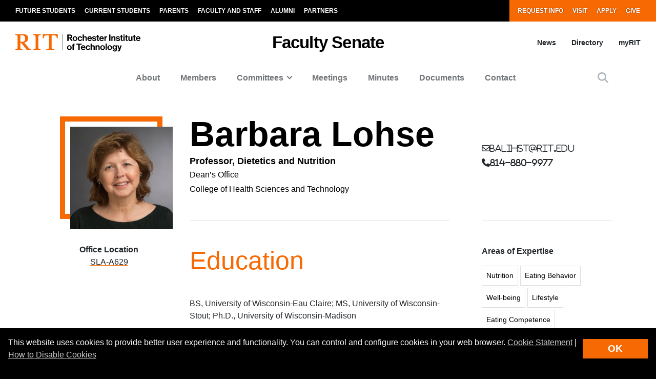

--- FILE ---
content_type: text/html; charset=UTF-8
request_url: https://www.rit.edu/facultysenate/directory/balihst-barbara-lohse
body_size: 24995
content:
<!-- START 'full_template_top' -->
<!DOCTYPE html>
<html lang="en" dir="ltr" prefix="content: http://purl.org/rss/1.0/modules/content/  dc: http://purl.org/dc/terms/  foaf: http://xmlns.com/foaf/0.1/  og: http://ogp.me/ns#  rdfs: http://www.w3.org/2000/01/rdf-schema#  schema: http://schema.org/  sioc: http://rdfs.org/sioc/ns#  sioct: http://rdfs.org/sioc/types#  skos: http://www.w3.org/2004/02/skos/core#  xsd: http://www.w3.org/2001/XMLSchema# ">
	<head>
		<!-- START 'head_meta_tags' -->
		    <meta name="college" content="marg"/>
		<meta charset="utf-8" />
<link rel="canonical" href="https://www.rit.edu/directory/balihst-barbara-lohse" />
<meta name="Generator" content="Drupal 10 (https://www.drupal.org)" />
<meta name="MobileOptimized" content="width" />
<meta name="HandheldFriendly" content="true" />
<meta name="viewport" content="width=device-width, initial-scale=1.0" />
<meta name="description" content="Barbara Lohse, Professor, Dietetics and Nutrition, Dean’s Office, College of Health Sciences and Technology, 814-880-9977, balihst@rit.edu. Interested in the ELM study? Click here to learn more!Barbara Lohse is a nutrition education engineer and Head of the Wegmans School of Health and Nutrition at RIT. Formerly the Principal Investigator of the Pennsylvania SNAP-Ed program and Research Professor at Penn State, she is currently a Professor of Health Sciences in the College of Health Science and Technology. Dr. Lohse has experience providing evidence-based, theory-driven nutrition education to low-income audiences. Dr. Lohse received her Bachelor of Science degree from the University of Wisconsin-Eau Claire, a Master of Science degree in food and nutrition from the University of Wisconsin-Stout and a PhD in nutritional sciences and educational psychology from the University of Wisconsin-Madison. She has experience as a clinical dietitian, dietetic internship director, Extension specialist in nutrition, nutrition instructor and researcher. Dr. Lohse works with others to focus nutrition education on health and eating behaviors that are effective, yet feasible and sustainable and contribute to the vision of the Wegmans School of Health and Nutrition: Scholars, students, citizens &#039;walk the talk&#039; to secure health for all. " />

		<!-- END 'head_meta_tags' -->

					<link rel="apple-touch-icon" sizes="180x180" href="/sites/all/themes/uwbase/rit_bootstrap_2019/favicon/apple-touch-icon.png">
			<link rel="icon" type="image/png" sizes="48x48" href="/sites/all/themes/uwbase/rit_bootstrap_2019/favicon/favicon-48x48.png">
			<link rel="icon" type="image/png" sizes="32x32" href="/sites/all/themes/uwbase/rit_bootstrap_2019/favicon/favicon-32x32.png">
			<link rel="icon" type="image/png" sizes="16x16" href="/sites/all/themes/uwbase/rit_bootstrap_2019/favicon/favicon-16x16.png">
			<link rel="manifest" href="/sites/all/themes/uwbase/rit_bootstrap_2019/favicon/site.webmanifest">
			<link rel="shortcut icon" href="/sites/all/themes/uwbase/rit_bootstrap_2019/favicon/favicon.ico">
		
		<link rel="preconnect" href="https://66356383.global.siteimproveanalytics.io">
		<link rel="preconnect" href="https://secure-ds.serving-sys.com">
		<link rel="preconnect" href="https://bs.serving-sys.com">
		<link rel="preconnect" href="https://connect.facebook.net">
		<link rel="preconnect" href="https://www.facebook.com">
		<link rel="preconnect" href="https://cdn.rit.edu">
		<link rel="preconnect" href="https://www.googletagmanager.com">
		<link rel="preconnect" href="https://www.google.com">
		<link rel="preconnect" href="https://www.google-analytics.com">
		<link rel="preconnect" href="https://s.ytimg.com">
		<link rel="preconnect" href="https://kit.fontawesome.com">
		<link rel="preconnect" href="https://kit-free.fontawesome.com">

										<!-- START 'title_tag' -->
		<title>Barbara Lohse | Faculty Senate | RIT</title>
		<!-- END 'title_tag' -->

		<!-- START 'head_styles_and_scripts' -->
		<link rel="stylesheet" media="all" href="/facultysenate/sites/rit.edu.facultysenate/files/css/css_WGO7RfNk4Q8Znk3k4sdPQTX2Vye26asCbo8-IakwyPw.css?delta=0&amp;language=en&amp;theme=rit_bootstrap_subtheme&amp;include=eJxdjtEOgjAMRX9oMPXNryEdNDjtKNntFPh6EYgPvPT2NDcnxQzj5AOBXY7WBFWDZRqb2-V6971oIKlgs8Shd60QMO_tY08MUM9wrWb2g-ZEEpezDCXYgxOfhTzZmi_f5TKS1AfuruNGT5o2WwHnplgU-BWrH1YbunfkD_w266Rdkf93g3b8BTQjWGo" />
<link rel="stylesheet" media="all" href="/facultysenate/sites/rit.edu.facultysenate/files/css/css_Ho1Zlh_emyN9mlpmUKCDrbX551uY8BPwv1ZLGPtu56A.css?delta=1&amp;language=en&amp;theme=rit_bootstrap_subtheme&amp;include=eJxdjtEOgjAMRX9oMPXNryEdNDjtKNntFPh6EYgPvPT2NDcnxQzj5AOBXY7WBFWDZRqb2-V6971oIKlgs8Shd60QMO_tY08MUM9wrWb2g-ZEEpezDCXYgxOfhTzZmi_f5TKS1AfuruNGT5o2WwHnplgU-BWrH1YbunfkD_w266Rdkf93g3b8BTQjWGo" />

		<link rel="stylesheet" href="https://kit.fontawesome.com/ae149fa543.css" media="print" onload="this.media='all'; this.onload=null;">
		<noscript><link rel="stylesheet" href="https://kit.fontawesome.com/ae149fa543.css"></noscript>
		<!-- CUSTOMBLOCK: <head> CSS -->
		<script type="application/json" data-drupal-selector="drupal-settings-json">{"path":{"baseUrl":"\/facultysenate\/","pathPrefix":"","currentPath":"node\/321991","currentPathIsAdmin":false,"isFront":false,"currentLanguage":"en"},"pluralDelimiter":"\u0003","suppressDeprecationErrors":true,"gtm":{"tagId":null,"settings":{"data_layer":"dataLayer","include_environment":false},"tagIds":["GTM-TKNM7FX"]},"gtag":{"tagId":"","consentMode":false,"otherIds":[],"events":[],"additionalConfigInfo":[]},"ajaxPageState":{"libraries":"[base64]","theme":"rit_bootstrap_subtheme","theme_token":null},"ajaxTrustedUrl":[],"data":{"extlink":{"extTarget":true,"extTargetAppendNewWindowLabel":"(opens in a new window)","extTargetNoOverride":false,"extNofollow":false,"extNoreferrer":false,"extFollowNoOverride":false,"extClass":"0","extLabel":"(link is external)","extImgClass":false,"extSubdomains":false,"extExclude":".*\\.rit\\.edu","extInclude":"","extCssExclude":"","extCssInclude":"","extCssExplicit":"","extAlert":false,"extAlertText":"This link will take you to an external web site. We are not responsible for their content.","extHideIcons":false,"mailtoClass":"0","telClass":"","mailtoLabel":"(link sends email)","telLabel":"(link is a phone number)","extUseFontAwesome":false,"extIconPlacement":"append","extFaLinkClasses":"fa fa-external-link","extFaMailtoClasses":"fa fa-envelope-o","extAdditionalLinkClasses":"","extAdditionalMailtoClasses":"","extAdditionalTelClasses":"","extFaTelClasses":"fa fa-phone","whitelistedDomains":null,"extExcludeNoreferrer":""}},"user":{"uid":0,"permissionsHash":"db16b50d9df79e3e3f88c85c91ec4f5b610c0a0bf9937ecf92f7a3728655409e"}}</script>
<script src="/facultysenate/sites/rit.edu.facultysenate/files/js/js_DZ3P5aUtw9cPH-YlhWcrFcdYtJQ6cGd-lAvp-1VBWfg.js?scope=header&amp;delta=0&amp;language=en&amp;theme=rit_bootstrap_subtheme&amp;include=eJxtztEOwjAIheEXWlf1zqdpqBLsZKMBavb4zsUYnbv88pMctHjKIm6uUNPpcDxHYsnAYbBO_-OHwS5aqu8eLUmYFR8IvOnWst9wxK8VnJ3LdI9XbRW4f7MjEWJMDhTJx18Cbd3DAPO61Qw1NS9scWF4Mazc-7SimkwBzNDtCeOVZuc"></script>
<script src="/facultysenate/sites/all/modules/google_tag/js/gtm.js?t9839e"></script>
<script src="/facultysenate/sites/all/modules/google_tag/js/gtag.js?t9839e"></script>

		<!-- CUSTOMBLOCK: <head> JS -->
		<!-- END 'head_styles_and_scripts' -->
	</head>
	<body class="node-321991 node-type-person px-0 preload">
		<!-- START 'header_content' -->
				<nav aria-label="Skip to main content">
			<a href="#main-content" class="visually-hidden focusable">
				Skip to main content
			</a>
		</nav>
		<div id="overlay-body" class="position-fixed"></div>
		<div class="d-none">
			<svg xmlns="http://www.w3.org/2000/svg">
	<symbol viewBox="0 0 379.8 52.66" id="rit-logo-full">
		<title>RIT Logo with Text</title>
		<g id="rit_logo_with_text" data-name="Layer 2">
			<rect class="divider" x="142.23" width="0.75" height="49.01" fill="var(--color-2)"/>
			<g class="rit-full-text" fill="var(--color-2)">
				<path class="cls-1" d="M164.9,13.08h-3.2v7.48h-4.06V1.19h8.5A6.79,6.79,0,0,1,171.21,3a5.78,5.78,0,0,1,1.73,4.2,5.35,5.35,0,0,1-3.85,5.42l4.85,7.94h-4.55Zm-3.2-3.2h4.06c2.06,0,3.14-.95,3.14-2.65s-1.14-2.63-3.09-2.63H161.7Zm12.16,3.74a7.26,7.26,0,1,1,14.52,0,7.26,7.26,0,1,1-14.52,0Zm10.78,0c0-2.71-1.27-4.55-3.52-4.55s-3.52,1.84-3.52,4.55,1.25,4.52,3.52,4.52S184.64,16.33,184.64,13.62Zm4.76,0c0-4.14,2.71-7.34,6.93-7.34,3.6,0,5.82,2.09,6.31,5.09H199a2.55,2.55,0,0,0-2.55-2.14c-2.22,0-3.36,1.71-3.36,4.39S194.2,18,196.45,18a2.59,2.59,0,0,0,2.79-2.36h3.55c-.24,3-2.55,5.31-6.26,5.31C192.14,21,189.4,17.76,189.4,13.62Zm18.66-5.15h.08a4.43,4.43,0,0,1,4-2.19c2.87,0,4.79,2.17,4.79,5.2v9.07h-3.68V12a2.31,2.31,0,0,0-2.41-2.55,2.9,2.9,0,0,0-2.82,3.2v7.88h-3.68V1.19h3.68Zm10.51,5.12c0-4.12,2.79-7.31,6.85-7.31,4.47,0,6.85,3.41,6.85,8.37H222.2c.27,2.14,1.46,3.47,3.55,3.47a2.59,2.59,0,0,0,2.68-1.71h3.63c-.51,2.46-2.71,4.55-6.28,4.55C221.17,21,218.57,17.73,218.57,13.59Zm3.68-1.49h6.18a2.93,2.93,0,0,0-3-3C223.52,9.12,222.58,10.29,222.25,12.1Zm10.86,4h3.41c.24,1.6,1.38,2.3,3,2.3s2.55-.62,2.55-1.6c0-1.33-1.76-1.46-3.66-1.84-2.49-.49-4.93-1.16-4.93-4.2s2.49-4.44,5.66-4.44c3.66,0,5.69,1.81,6,4.6H241.8c-.16-1.49-1.11-2-2.68-2s-2.38.54-2.38,1.54c0,1.19,1.84,1.3,3.82,1.71,2.33.49,4.9,1.14,4.9,4.39,0,2.79-2.38,4.47-5.85,4.47C235.57,21,233.33,19,233.11,16.06ZM246,6.66H248V2.32h3.6V6.66h2.38V9.09h-2.38v7.37a1.22,1.22,0,0,0,1.38,1.38c.46,0,1.08,0,1.08,0v2.71s-.84.05-2.3.05c-1.79,0-3.76-.7-3.76-3.33V9.09H246Zm9,6.93c0-4.12,2.79-7.31,6.85-7.31,4.47,0,6.85,3.41,6.85,8.37H258.65c.27,2.14,1.46,3.47,3.55,3.47a2.59,2.59,0,0,0,2.68-1.71h3.63C268,18.87,265.8,21,262.22,21,257.62,21,255,17.73,255,13.59Zm3.68-1.49h6.18a2.93,2.93,0,0,0-3-3C260,9.12,259,10.29,258.7,12.1ZM274,8.88h.08c.84-1.57,1.79-2.38,3.41-2.38a2.4,2.4,0,0,1,.87.11V9.83h-.08c-2.41-.24-4.14,1-4.14,4v6.77h-3.68V6.66H274Zm10.83-7.69h3.93V20.55h-3.93ZM295,8.55h.08a4.51,4.51,0,0,1,4.12-2.28c2.87,0,4.79,2.17,4.79,5.2v9.07h-3.68V12a2.31,2.31,0,0,0-2.41-2.55,2.9,2.9,0,0,0-2.82,3.2v7.88h-3.68V6.66H295Zm10.4,7.5h3.41c.24,1.6,1.38,2.3,3,2.3s2.55-.62,2.55-1.6c0-1.33-1.76-1.46-3.66-1.84-2.49-.49-4.93-1.16-4.93-4.2s2.49-4.44,5.66-4.44c3.66,0,5.69,1.81,6,4.6h-3.33c-.16-1.49-1.11-2-2.68-2s-2.38.54-2.38,1.54c0,1.19,1.84,1.3,3.82,1.71,2.33.49,4.9,1.14,4.9,4.39,0,2.79-2.38,4.47-5.85,4.47C307.9,21,305.66,19,305.44,16.06Zm12.92-9.4h1.92V2.32h3.6V6.66h2.38V9.09h-2.38v7.37a1.22,1.22,0,0,0,1.38,1.38c.46,0,1.08,0,1.08,0v2.71s-.84.05-2.3.05c-1.79,0-3.76-.7-3.76-3.33V9.09h-1.92Zm9.8-5.47h3.68v3.3h-3.68Zm0,5.47h3.68V20.55h-3.68Zm5.25,0h1.92V2.32h3.6V6.66h2.38V9.09h-2.38v7.37a1.22,1.22,0,0,0,1.38,1.38c.46,0,1.08,0,1.08,0v2.71s-.84.05-2.3.05c-1.79,0-3.76-.7-3.76-3.33V9.09h-1.92ZM352,20.55V18.93h-.08a4.46,4.46,0,0,1-4,2c-3.09,0-4.82-2-4.82-5V6.66h3.66V15.3c0,1.63.73,2.52,2.3,2.52,1.73,0,2.79-1.3,2.79-3.14v-8h3.68V20.55Zm5.12-13.89H359V2.32h3.6V6.66H365V9.09h-2.38v7.37A1.22,1.22,0,0,0,364,17.84c.46,0,1.08,0,1.08,0v2.71s-.84.05-2.3.05c-1.79,0-3.76-.7-3.76-3.33V9.09h-1.92Zm9,6.93c0-4.12,2.79-7.31,6.85-7.31,4.47,0,6.85,3.41,6.85,8.37H369.73c.27,2.14,1.46,3.47,3.55,3.47A2.59,2.59,0,0,0,376,16.41h3.63c-.51,2.46-2.71,4.55-6.28,4.55C368.7,21,366.1,17.73,366.1,13.59Zm3.68-1.49H376a2.93,2.93,0,0,0-3-3C371.05,9.12,370.11,10.29,369.78,12.1Z"/><path class="cls-1" d="M156.66,41a7.26,7.26,0,1,1,14.52,0,7.26,7.26,0,1,1-14.52,0Zm10.78,0c0-2.71-1.27-4.55-3.52-4.55S160.4,38.28,160.4,41s1.25,4.52,3.52,4.52S167.44,43.69,167.44,41Z"/><path class="cls-1" d="M171.83,34h1.9V32.78c0-3.39,2.63-4.58,6.18-4.2v2.84c-1.73-.08-2.49.14-2.49,1.57v1h2.49v2.55h-2.49V47.92h-3.68V36.57h-1.9Z"/><path class="cls-1" d="M185.42,28.55H201v3.3h-5.82V47.92h-3.93V31.86h-5.82Z"/><path class="cls-1" d="M198.88,41c0-4.12,2.79-7.31,6.85-7.31,4.47,0,6.85,3.41,6.85,8.37H202.51c.27,2.14,1.46,3.47,3.55,3.47a2.59,2.59,0,0,0,2.68-1.71h3.63c-.51,2.46-2.71,4.55-6.28,4.55C201.48,48.33,198.88,45.1,198.88,41Zm3.68-1.49h6.18a2.93,2.93,0,0,0-3-3C203.84,36.49,202.89,37.66,202.56,39.47Z"/><path class="cls-1" d="M213.61,41c0-4.14,2.71-7.34,6.93-7.34,3.6,0,5.82,2.09,6.31,5.09h-3.6a2.55,2.55,0,0,0-2.55-2.14c-2.22,0-3.36,1.71-3.36,4.39s1.06,4.39,3.3,4.39A2.59,2.59,0,0,0,223.44,43H227c-.24,3-2.55,5.31-6.26,5.31C216.35,48.33,213.61,45.13,213.61,41Z"/><path class="cls-1" d="M232.27,35.84h.08a4.43,4.43,0,0,1,4-2.19c2.87,0,4.79,2.17,4.79,5.2v9.07H237.5V39.39a2.31,2.31,0,0,0-2.41-2.55,2.9,2.9,0,0,0-2.82,3.2v7.88h-3.68V28.55h3.68Z"/><path class="cls-1" d="M247.06,35.92h.08a4.51,4.51,0,0,1,4.12-2.28c2.87,0,4.79,2.17,4.79,5.2v9.07h-3.68V39.39A2.31,2.31,0,0,0,250,36.84a2.9,2.9,0,0,0-2.82,3.2v7.88h-3.68V34h3.6Z"/><path class="cls-1" d="M257.64,41a7.26,7.26,0,1,1,14.52,0,7.26,7.26,0,1,1-14.52,0Zm10.78,0c0-2.71-1.27-4.55-3.52-4.55s-3.52,1.84-3.52,4.55,1.25,4.52,3.52,4.52S268.42,43.69,268.42,41Z"/><path class="cls-1" d="M273.92,28.55h3.68V47.92h-3.68Z"/><path class="cls-1" d="M279.36,41a7.26,7.26,0,1,1,14.52,0,7.26,7.26,0,1,1-14.52,0Zm10.78,0c0-2.71-1.27-4.55-3.52-4.55S283.1,38.28,283.1,41s1.25,4.52,3.52,4.52S290.14,43.69,290.14,41Z"/><path class="cls-1" d="M295.2,48.33h3.66c.3.87,1.08,1.54,2.79,1.54,2.09,0,3.09-1,3.09-2.9V45.46h-.08A4.49,4.49,0,0,1,301,47.08c-3.09,0-6.12-2.44-6.12-6.64s2.49-6.8,6-6.8a4.48,4.48,0,0,1,3.85,1.84h.05V34h3.55V46.86a5.39,5.39,0,0,1-1.65,4.23,7.27,7.27,0,0,1-5,1.57C297.91,52.66,295.58,51,295.2,48.33Zm9.72-8c0-2-1.08-3.76-3.3-3.76-1.87,0-3.11,1.46-3.11,3.79s1.25,3.74,3.14,3.74C304,44.13,304.92,42.42,304.92,40.36Z"/><path class="cls-1" d="M311,49.57h1.3c1.46,0,2.06-.76,2.06-1.9a12.05,12.05,0,0,0-1.06-3.76L309.61,34h3.87l2.06,6.26c.43,1.27.89,3,.89,3h.05s.38-1.76.81-3l2-6.26H323l-4.85,14.25c-1.06,3.09-2.09,4.2-4.9,4.2H311Z"/>
			</g>
			<g class="rit-short-text" fill="var(--color-1)">
				<path d="M15.58,3.52a17.89,17.89,0,0,1,3.54-.07l1,0c6.15,0,9.68,3.63,9.68,10,0,4.61-1.22,7.26-3.94,8.59-2.54,1.24-6.21,1.23-10.46,1.23H15V5.76c0-.09,0-.19,0-.3,0-.71,0-1.67.55-1.94M48.21,49V46L47.86,46c-3.48-.55-4.53-1-6.82-3.62L26.69,25.73c7.55-1,12.21-6,12.21-13.3,0-4.74-1.81-8.15-5.39-10.16C30.8.75,27,0,22,0c-1.51,0-3.07.09-4.57.15S14.32.26,12.82.3C10.76.26,8.65.21,6.61.15S2.47,0,.42,0H0V3H.6C2.89,3,5.47,3,6.15,5.24c.63,1.9.63,7.25.63,9v20c0,2.86,0,7.64-.63,9.55C5.45,46,2.66,46,.41,46H0v3H.42c1.81,0,3.64-.09,5.41-.15s3.6-.11,5.39-.15,3.57.1,5.3.15,3.26.11,4.87.14h.42V46h-.6c-2.25,0-4.81,0-5.55-2.19-.63-1.9-.63-6.7-.63-9V26.59c2.68,0,2.92.31,4.3,2,.26.31.55.67.88,1.06l12,15L35.7,49h.21c.9,0,1.82-.09,2.71-.14s1.79-.11,2.68-.15c1.07,0,2.17.09,3.22.15s2.17.11,3.25.14Z"/><path d="M69.74,34.23V14.78c0-2.29,0-7.64.69-9.53C71.27,3,74,3,76.25,3h.41V0h-.42c-1.78,0-3.6.09-5.35.14S67.21.26,65.37.3,61.89.21,60.19.15,56.72,0,55,0h-.42V3H55c2.22,0,5,0,5.82,2.2.69,1.89.69,7.24.69,9.53V34.23c0,2.29,0,7.64-.69,9.53C60,46,57.19,46,55,46h-.41v3H55c1.81,0,3.67-.09,5.46-.15s3.63-.11,5.41-.15,3.55.09,5.29.15,3.42.11,5.09.14h.42V46h-.41c-2.22,0-5,0-5.82-2.2-.69-1.89-.69-7.25-.69-9.53"/><path d="M128.68,12.72V0H83.22V12.72h3v-.4C86.51,4,89.64,3.7,96.71,3.7h.73c1.76,0,3.42,0,4.07.63a1.24,1.24,0,0,1,.32.92V38.66c0,5-.69,7-7.61,7.3l-.39,0v3h.42c2,0,3.95-.09,5.85-.15s3.74-.11,5.6-.14,4,.09,6,.15,4,.11,6,.15h.42V46l-.4,0c-6.92-.29-7.61-2.34-7.61-7.3V5.25a1.11,1.11,0,0,1,.32-.83c.8-.79,3-.76,4.76-.73h1c6.91,0,9.14,2,9.54,8.63l0,.39Z"/>
			</g>
		</g>
	</symbol>
	<symbol viewBox="0 0 129 50" id="rit-logo-short">
		<g class="rit-short-text">
			<path d="M15.58,3.52a17.89,17.89,0,0,1,3.54-.07l1,0c6.15,0,9.68,3.63,9.68,10,0,4.61-1.22,7.26-3.94,8.59-2.54,1.24-6.21,1.23-10.46,1.23H15V5.76c0-.09,0-.19,0-.3,0-.71,0-1.67.55-1.94M48.21,49V46L47.86,46c-3.48-.55-4.53-1-6.82-3.62L26.69,25.73c7.55-1,12.21-6,12.21-13.3,0-4.74-1.81-8.15-5.39-10.16C30.8.75,27,0,22,0c-1.51,0-3.07.09-4.57.15S14.32.26,12.82.3C10.76.26,8.65.21,6.61.15S2.47,0,.42,0H0V3H.6C2.89,3,5.47,3,6.15,5.24c.63,1.9.63,7.25.63,9v20c0,2.86,0,7.64-.63,9.55C5.45,46,2.66,46,.41,46H0v3H.42c1.81,0,3.64-.09,5.41-.15s3.6-.11,5.39-.15,3.57.1,5.3.15,3.26.11,4.87.14h.42V46h-.6c-2.25,0-4.81,0-5.55-2.19-.63-1.9-.63-6.7-.63-9V26.59c2.68,0,2.92.31,4.3,2,.26.31.55.67.88,1.06l12,15L35.7,49h.21c.9,0,1.82-.09,2.71-.14s1.79-.11,2.68-.15c1.07,0,2.17.09,3.22.15s2.17.11,3.25.14Z"/><path d="M69.74,34.23V14.78c0-2.29,0-7.64.69-9.53C71.27,3,74,3,76.25,3h.41V0h-.42c-1.78,0-3.6.09-5.35.14S67.21.26,65.37.3,61.89.21,60.19.15,56.72,0,55,0h-.42V3H55c2.22,0,5,0,5.82,2.2.69,1.89.69,7.24.69,9.53V34.23c0,2.29,0,7.64-.69,9.53C60,46,57.19,46,55,46h-.41v3H55c1.81,0,3.67-.09,5.46-.15s3.63-.11,5.41-.15,3.55.09,5.29.15,3.42.11,5.09.14h.42V46h-.41c-2.22,0-5,0-5.82-2.2-.69-1.89-.69-7.25-.69-9.53"/><path d="M128.68,12.72V0H83.22V12.72h3v-.4C86.51,4,89.64,3.7,96.71,3.7h.73c1.76,0,3.42,0,4.07.63a1.24,1.24,0,0,1,.32.92V38.66c0,5-.69,7-7.61,7.3l-.39,0v3h.42c2,0,3.95-.09,5.85-.15s3.74-.11,5.6-.14,4,.09,6,.15,4,.11,6,.15h.42V46l-.4,0c-6.92-.29-7.61-2.34-7.61-7.3V5.25a1.11,1.11,0,0,1,.32-.83c.8-.79,3-.76,4.76-.73h1c6.91,0,9.14,2,9.54,8.63l0,.39Z"/>
		</g>
	</symbol>
</svg>
		</div>
		<noscript><iframe src="https://www.googletagmanager.com/ns.html?id=GTM-TKNM7FX"
                  height="0" width="0" style="display:none;visibility:hidden"></iframe></noscript>

		  <div class="dialog-off-canvas-main-canvas" data-off-canvas-main-canvas>
    


	

			<!-- START 'header__mobile' -->
	<header aria-label="Mobile header" id="header--mobile" class="no-link-underlines">
										<div id="mobile-progress-bar" class="progressz position-fixed w-100 bg-white d-md-none">
					<div class="progress-barz h-100" role="progressbar" aria-label="Content Progress Bar"></div>
			</div>
											<nav id="header--mobile--section-jump" class="d-md-none border-bottom shadow-sm">
					<div class="text-center">
				<div class="jump-nav-container d-block d-md-none"></div>
			</div>
			</nav>
										
	<!-- START 'nav_main_mobile' -->
	<nav id="header--mobile--nav--left" class="position-fixed d-md-none h-100 p-2 pb-4 font-weight-bold bg-black">
		<a href="" class="d-inline-block p-1 px-3 text-white button--close" aria-label="Close Menu Button" role="button">&#x2715;</a>
		<div>
																		<!-- START 'nav_mobile_left_global' -->
						

				<div class="container">
								<a href="/request-information" class="nav-link first py-0 pr-2 d-inline-block w-auto cta-mobile-nav-link cta-mobile-nav-link-main nav-link-smaller text-gray-500 font-weight-normal ">Request Info</a>
							<a href="/visit" class="nav-link py-0 pr-2 d-inline-block w-auto cta-mobile-nav-link cta-mobile-nav-link-main nav-link-smaller text-gray-500 font-weight-normal ">Visit</a>
							<a href="/admissions/apply" class="nav-link py-0 pr-2 d-inline-block w-auto cta-mobile-nav-link cta-mobile-nav-link-main nav-link-smaller text-gray-500 font-weight-normal ">Apply</a>
							<a href="/giving/" class="nav-link last py-0 pr-2 d-inline-block w-auto cta-mobile-nav-link cta-mobile-nav-link-main nav-link-smaller text-gray-500 font-weight-normal ">Give</a>
			
		</div>
							<!-- END 'nav_mobile_left_global' -->
										<hr class="m-3" />
				
				<nav role="navigation" aria-labelledby="block-mainnavigation-2-menu" id="block-mainnavigation-2" class="block block-menu navigation menu--main">
            
  <h2 class="visually-hidden" id="block-mainnavigation-2-menu">Mobile main navigation</h2>
  

        <!-- START 'nav_main_mobile_menu' --><ul data-region="primary_menu" block="mainnavigation_2" class="nav justify-content-center"><li class="nav-item" id="menu-item-0-1"><a href="/facultysenate/about" class="  nav-link  " >
						About
					</a></li><li class="nav-item" id="menu-item-0-2"><a href="/facultysenate/members" class="  nav-link  " >
						Members
					</a></li><li class="nav-item expanded dropdown" id="menu-item-0-3"><a id="main-nav-mobile--link--committees" class="  nav-link  dropdown-toggle py-2" data-toggle="dropdown" aria-expanded="false" aria-haspopup="true" data-target="#" role="button">Committees</a><ul class="dropdown-menu px-0 "><li class="dropdown-item px-3 py-0 collapsed" id="menu-item-0-3-1"><a href="/facultysenate/standing-committees" class="d-block py-2    " >
						Standing Committees
					</a></li><li class="dropdown-item px-3 py-0" id="menu-item-0-3-2"><a href="/facultysenate/eisenhart-award-committees" class="d-block py-2 border-top border-dark   " >
						Eisenhart Award Committees
					</a></li><li class="dropdown-item px-3 py-0" id="menu-item-0-3-3"><a href="/facultysenate/rit-faculty-grievance-committee" class="d-block py-2 border-top border-dark   " >
						RIT Faculty Grievance Committee
					</a></li><li class="dropdown-item px-3 py-0" id="menu-item-0-3-4"><a href="/facultysenate/university-committees-senate-representation" class="d-block py-2 border-top border-dark   " >
						University Committees with Senate Representation
					</a></li><li class="dropdown-item px-3 py-0" id="menu-item-0-3-5"><a href="/facultysenate/ad-hoc-committees-and-task-forces" class="d-block py-2 border-top border-dark   " >
						Ad Hoc Committees
					</a></li><li class="dropdown-item px-3 py-0 mb-3" id="menu-item-0-3-6"><a href="/facultysenate/completed-committees-and-taskforces" class="d-block py-2 border-top border-dark   " >
						Completed Committees and Taskforces
					</a></li></ul></li><li class="nav-item" id="menu-item-0-4"><a href="/facultysenate/meetings" class="  nav-link  " >
						Meetings
					</a></li><li class="nav-item" id="menu-item-0-5"><a href="https://repository.rit.edu/facsenmins/" class="  nav-link  " >
						Minutes
					</a></li><li class="nav-item" id="menu-item-0-6"><a href="/facultysenate/documents" class="  nav-link  " >
						Documents
					</a></li><li class="nav-item" id="menu-item-0-7"><a href="/facultysenate/contact" class="  nav-link  " >
						Contact
					</a></li></ul><!-- END 'nav_main_mobile_menu' -->
  </nav>


																								<hr class="m-3" />
					<!-- START 'nav_mobile_left_additional_links' -->
					<div class="container">
													<a class="nav-link first py-0 pr-2 d-inline-block w-auto nav-link-smaller font-weight-normal text-gray-500 " href="https://www.rit.edu/myrit/">myRIT</a>
																			<a class="nav-link py-0 pr-2 d-inline-block w-auto nav-link-smaller font-weight-normal text-gray-500 " href="https://www.rit.edu/news">News</a>
																			<a class="nav-link last py-0 d-inline-block w-auto nav-link-smaller font-weight-normal text-gray-500 " href="https://www.rit.edu/facultysenate/members">Directory</a>
											</div>
					<!-- END 'nav_mobile_left_additional_links' -->
				
									</div>
	</nav>
	<!-- END 'nav_main_mobile' -->
									<!-- START 'header_mobile_top_bars' -->
				<div id="header--mobile--top-bars">
											
	<section id="header--mobile--rit-bar" class="position-relative d-md-none w-100 py-2 bg-white no-link-underlines text-align-center">
					<a href="/" class="rit--logo position-relative d-inline-block my-2" aria-label="Rochester Institute of Technology">
				<svg class="w-100 h-100">
					<use xlink:href="#rit-logo-short" />
				</svg>
			</a>
			</section>
													
	<section id="header--mobile--title-bar" class="position-relative d-md-none w-100 py-3 bg-white no-link-underlines">
		<div class="container">
			<div class="row">
									
	<div class="left position-relative">
					<div class="nav--main--button position-absolute d-inline-block align-top">
				<a href="" class="fa fa-bars p-2 text-black" aria-label="Main Menu Toggle" role="button"></a>
			</div>
							<!-- START 'header_mobile_title_bar_title' -->
				<a href="https://www.rit.edu/facultysenate/" class="h6 d-inline-block mb-0 text-black site-title site-title--rit-main">
					Faculty Senate				</a>
				<!-- END 'header_mobile_title_bar_title' -->
						</div>
	<div class="right text-right position-absolute">
									<div class="search--button d-inline-block align-top">
					<a href="" class="p-2" data-toggle="modal" data-target="#searchModal" role="button">
						<span class="fa fa-search pt-2 text-black" title="Site Search Button"></span>
					</a>
				</div>
										<div class="nav--overflow--button d-inline-block mr-3 align-top">
					<a href="" class="fa fa-ellipsis-v p-2 text-black" aria-label="Overflow Menu Toggle" role="button"></a>
				</div>
						</div>
							</div>
		</div>
	</section>
						</div>
				<!-- END 'header_mobile_top_bars' -->
											<nav id="header--mobile--nav--right" class="position-fixed d-md-none h-100 p-2 pb-4 bg-white">
		<div class="text-right">
			<a href="" class="d-inline-block p-1 px-3 text-black button--close" aria-label="Close Menu Button" role="button">&#x2715;</a>
		</div>
		<div>
							<!-- START 'nav_mobile_persona' -->
				<div class="p-2 px-3 font-weight-bold">
					
						<a href="/future-students" class="nav-link pl-0 first pl-0 text-black py-3 ">Future Students</a>
							<a href="/current-students" class="nav-link pl-0 text-black py-3 ">Current Students</a>
							<a href="/parents-and-families" class="nav-link pl-0 text-black py-3 ">Parents</a>
							<a href="/faculty-and-staff" class="nav-link pl-0 text-black py-3 ">Faculty and Staff</a>
							<a href="/alumni/" class="nav-link pl-0 text-black py-3 ">Alumni</a>
							<a href="/partners" class="nav-link pl-0 text-black py-3 ">Partners</a>
							</div>
				<!-- END 'nav_mobile_persona' -->
									<div class="container">
						<hr class="my-3 border-dark" />
					</div>
											<!-- START 'nav_mobile_right_global' -->
						

				<div class="container">
								<a href="/request-information" class="nav-link first py-0 pr-2 d-inline-block w-auto cta-mobile-nav-link cta-mobile-nav-link-overflow nav-link-smaller text-gray-800 font-weight-normal ">Request Info</a>
							<a href="/visit" class="nav-link py-0 pr-2 d-inline-block w-auto cta-mobile-nav-link cta-mobile-nav-link-overflow nav-link-smaller text-gray-800 font-weight-normal ">Visit</a>
							<a href="/admissions/apply" class="nav-link py-0 pr-2 d-inline-block w-auto cta-mobile-nav-link cta-mobile-nav-link-overflow nav-link-smaller text-gray-800 font-weight-normal ">Apply</a>
							<a href="/giving/" class="nav-link last py-0 pr-2 d-inline-block w-auto cta-mobile-nav-link cta-mobile-nav-link-overflow nav-link-smaller text-gray-800 font-weight-normal ">Give</a>
			
		</div>
							<!-- END 'nav_mobile_right_global' -->
														</div>
	</nav>
						</header>
	<!-- END 'header__mobile' -->
	<!-- START 'header' -->
	<header aria-label="Desktop header" id="header">
										<div id="browser-support--message" class="d-none alert-container"></div>
											<!-- START 'header__top' -->
	<section id="header--top" class="d-none d-md-block bg-black text-uppercase font-weight-bold">
		<div class="container">
			<div class="row">
								 	<div class="col-9 col-mdlg-8">
														<nav aria-label="Persona-based navigation" id="nav--global--left" class="nav">
					<!-- START 'nav_persona' -->
			
						<a href="/future-students" class="nav-link pl-0 first white-on-black ">Future Students</a>
							<a href="/current-students" class="nav-link white-on-black ">Current Students</a>
							<a href="/parents-and-families" class="nav-link white-on-black ">Parents</a>
							<a href="/faculty-and-staff" class="nav-link white-on-black ">Faculty and Staff</a>
							<a href="/alumni/" class="nav-link white-on-black ">Alumni</a>
							<a href="/partners" class="nav-link white-on-black ">Partners</a>
						<!-- END 'nav_persona' -->
			</nav>
											</div>
					<div class="col-3 col-mdlg-4 pl-md-0">
														<nav aria-label="Action items" id="nav--global--right" class="nav justify-content-end">
					<!-- START 'nav_global' -->
			

						<a href="/request-information" class="nav-link first white-on-orange cta-nav-link bg-primary ">Request Info</a>
							<a href="/visit" class="nav-link white-on-orange cta-nav-link bg-primary ">Visit</a>
							<a href="/admissions/apply" class="nav-link white-on-orange cta-nav-link bg-primary ">Apply</a>
							<a href="/giving/" class="nav-link last white-on-orange cta-nav-link bg-primary ">Give</a>
						<!-- END 'nav_global' -->
			</nav>
											</div>
							</div>
		</div>
	</section>
	<!-- END 'header__top' -->
										<div id="emergency-message-container" class="d-none alert-container"></div>
														
	
	
	<section id="header--middle" class="d-none d-md-block py-3 pt-3 pt-xxl-4">
		<div class="container">
			<div class="row align-items-center">
									<div class="col-3">
									
	<div id="header--middle--left">
					<div id="header--middle--logo" class="d-none d-md-block">
				<!-- START 'header_middle_left_link' -->
					<a href="/" class="logo full-logo position-relative d-inline-block" aria-label="RIT homepage">
		<svg class="w-100 h-100" aria-labelledby="header-rit-logo-full" role="img">
			<title id="header-rit-logo-full">RIT logo and full name</title>
			<use xlink:href="#rit-logo-full" />
		</svg>
	</a>
				<!-- END 'header_middle_left_link' -->
			</div>
			</div>
							</div>
					<div class="col-12 col-md-6">
									
	<!-- START 'header_middle_middle_content' -->
	<div id="header--middle--middle">
					<div id="header--middle--site-text">
				<div class="mb-0 mt-0 h2 text-center font-weight-bold text-black">
					<!-- START 'header_middle_middle_link' -->
											<a href="https://www.rit.edu/facultysenate/" class="text-black d-inline-block" style="padding: 0.5625rem 0;">Faculty Senate</a>
										<!-- END 'header_middle_middle_link' -->
				</div>
			</div>
			</div>
	<!-- END 'header_middle_middle_content' -->
							</div>
					<div class="col-3">
										
	<div id="header--middle--right" class="d-none d-md-block">
																							<nav aria-label="Secondary RIT navigation" id="header--middle--static-links" class="nav justify-content-end font-weight-bold">
									<a href="https://www.rit.edu/news" class="nav-link py-0">News</a>
													<a href="https://www.rit.edu/facultysenate/members" class="nav-link py-0">Directory</a>
													<a href="https://www.rit.edu/myrit/" class="nav-link pr-0 py-0">myRIT</a>
							</nav>
		
		
					</div>
							</div>
							</div>
		</div>
	</section>
								<!-- START 'header__bottom' -->
	<section id="header--bottom" class="d-none d-md-block mt-0">
						<!-- START 'nav_main_desktop' -->
	<nav aria-label="Primary site navigation" id="nav--main" class="font-weight-bold">
					<div id="block-rit-bootstrap-subtheme-rit-main-menu" class="position-relative block block-system block-system-menu-blockmain">
  
    
      <!-- START 'nav_main_desktop_menu' --><ul data-region="primary_menu" block="rit_bootstrap_subtheme_rit_main_menu" class="no-slab-nav nav justify-content-center"><li class="nav-item"><a href="/facultysenate/about" class="nav-link    " >
													About
											</a></li><li class="nav-item"><a href="/facultysenate/members" class="nav-link    " >
													Members
											</a></li><li class="nav-item expanded dropdown"><a tabindex="0" id="main-nav--link--committees" class="nav-link  dropdown-toggle  " data-target="#" data-toggle="dropdown" aria-expanded="false" aria-haspopup="true" role="button">Committees</a><!-- START 'subnav_committees' --><div class="dropdown-menu"><div class="dropdown-item container row m-auto py-3"><ul class="mw-100 px-3"><li class="dropdown-item collapsed"><a href="/facultysenate/standing-committees" class="    dropdown-link" >
													Standing Committees
											</a></li><li class="dropdown-item"><a href="/facultysenate/eisenhart-award-committees" class="    dropdown-link" >
													Eisenhart Award Committees
											</a></li><li class="dropdown-item"><a href="/facultysenate/rit-faculty-grievance-committee" class="    dropdown-link" >
													RIT Faculty Grievance Committee
											</a></li><li class="dropdown-item"><a href="/facultysenate/university-committees-senate-representation" class="    dropdown-link" >
													University Committees with Senate Representation
											</a></li><li class="dropdown-item"><a href="/facultysenate/ad-hoc-committees-and-task-forces" class="    dropdown-link" >
													Ad Hoc Committees
											</a></li><li class="dropdown-item"><a href="/facultysenate/completed-committees-and-taskforces" class="    dropdown-link" >
													Completed Committees and Taskforces
											</a></li></ul></div></div><!-- END 'subnav_committees' --></li><li class="nav-item"><a href="/facultysenate/meetings" class="nav-link    " >
													Meetings
											</a></li><li class="nav-item"><a href="https://repository.rit.edu/facsenmins/" class="nav-link    " >
													Minutes
											</a></li><li class="nav-item"><a href="/facultysenate/documents" class="nav-link    " >
													Documents
											</a></li><li class="nav-item"><a href="/facultysenate/contact" class="nav-link    " >
													Contact
											</a></li></ul><!-- END 'nav_main_desktop_menu' -->
  </div>

			</nav>
	<!-- END 'nav_main_desktop' -->
			</section>
	<!-- END 'header__bottom' -->
											<section id="header--search" class="d-none d-md-block">
		<div class="container">
							<div class="position-relative">
					<div class="search--button position-absolute">
				 		<a href="#" class="p-2 mb-1 d-inline-block" data-toggle="modal" data-target="#searchModal" role="button">
				 			<span class="fa fa-search" title="Site Search Button"></span>
				 		</a>
					</div>
				</div>
					</div>
	</section>
						</header>
	<!-- END 'header' -->

		<main role="main">
	<!-- END 'header_content' -->
	<!-- END 'full_template_top' -->
	<!-- START 'main_content' -->
		<a id="main-content" tabindex="-1" role="button" aria-label="Main Content"></a>									<div data-drupal-messages-fallback class="hidden"></div>



	





			<div class="advanced-page-content block-system-main-block node--published node__content" id="block-rit-bootstrap-subtheme-content">
			
			
				
	<article about="/facultysenate/directory/balihst-barbara-lohse" class="person-full node container node-321991 node--type-person node--promoted node--view-mode-full">

					<div id="content--person" class="my-5">

				<div class="row">
					<div class="col-sm-12 col-md-4 col-lg-4 col-xl-3 col-xxl-3 mb-5">
						<div class="text-center">
							<div class="person-frame position-relative border border-rit-orange d-inline-block ml-0 ml-md-2 mb-5 px-5 px-md-0">

																	<img src="https://claws.rit.edu/photos/getphotoid.php?Client=Marketing&amp;UN=balihst&amp;HASH=ee37cd9684f45bcadef42a4829c6aa38262da61e&amp;T=1769090144" height="200px" width="200px" alt="Barbara Lohse Headshot"/>
															</div>
						</div>
						<div class="mobile-title text-center d-sm-block d-md-none">
							<h1 class="text-black text-center font-weight-bold node-title mb-2">Barbara
								Lohse</h1>

															<h2 class="h6 text-black mb-1">Professor, Dietetics and Nutrition</h2>
							
																								<div class="text-black pb-1">Dean’s Office</div>
								
																	<div class="text-black">College of Health Sciences and Technology</div>
															
																													
															
						</div>
						<hr class="my-5 d-sm-block d-md-none"/>
						<div class="d-sm-block d-md-none mb-3">

															<div class="phone-email-container d-inline-block align-middle">
																																					<div class="field-email icon-field">
												<a href="mailto:balihst@rit.edu">balihst@rit.edu</a>
											</div>
																			
																			<div class="field-phone icon-field">
											<span class="no-hover">814-880-9977</span>
										</div>
																								</div>
													</div>

						
													<div class="text-sm-left text-md-center font-weight-bold">Office Location</div>
							<div class="room-location text-sm-left text-md-center mb-3" data-building="SLA">
								<a href="https://maps.rit.edu/?mdo_id=46">SLA-A629</a>
							</div>
						
						
													<div class="person-map text-sm-left text-md-center mt-3">
								<iframe id="person-map-iframe" style="" data-src="https://maps.rit.edu/embedded/?mdo_id=46&amp;size=small" scrolling="no" class="border-0" title="Map showing office location"></iframe>
							</div>
						
					</div>

					<div class="col-sm-12 col-md-8 col-lg-8 col-xl-9 col-xxl-9 ">

						<div class="row">

							<div class="col-sm-12 col-xl-8 pr-xl-5">
								<div class="desktop-title mh-target d-none d-md-block">
									<h1 class="text-black font-weight-bold node-title mb-2">Barbara
										Lohse</h1>

																			<h2 class="h6 text-black mb-1">Professor, Dietetics and Nutrition</h2>
									
																														<div class="text-black pb-1">Dean’s Office</div>
										
																					<div class="text-black">College of Health Sciences and Technology</div>
																			
																																			
																											</div>
								<hr class="my-5 d-none d-md-block"/>

																	<div class="person-education pb-0 pb-md-5">
										<h2>Education</h2>
										<p>BS, University of Wisconsin-Eau Claire; MS, University of Wisconsin-Stout; Ph.D., University of Wisconsin-Madison</p>
									</div>
								

								
									<div class="person-bio pb-5">
										<h2>Bio</h2>
										
																																<div class=""><p><strong>Interested in the ELM study? </strong><a href="https://www.elmtrial.org/Pages/ContactUs.aspx"><strong>Click here to learn more!</strong></a></p>
										</div>
										<div class="readmore-readless mt-3"><p>Barbara Lohse is a nutrition education engineer and Head of the Wegmans School of Health and Nutrition at RIT. Formerly the Principal Investigator of the Pennsylvania SNAP-Ed program and Research Professor at Penn State, she is currently a Professor of Health Sciences in the College of Health Science and Technology. Dr. Lohse has experience providing evidence-based, theory-driven nutrition education to low-income audiences. Dr. Lohse received her Bachelor of Science degree from the University of Wisconsin-Eau Claire, a Master of Science degree in food and nutrition from the University of Wisconsin-Stout and a PhD in nutritional sciences and educational psychology from the University of Wisconsin-Madison. She has experience as a clinical dietitian, dietetic internship director, Extension specialist in nutrition, nutrition instructor and researcher. Dr. Lohse works with others to focus nutrition education on health and eating behaviors that are effective, yet feasible and sustainable and contribute to the vision of the Wegmans School of Health and Nutrition: Scholars, students, citizens 'walk the talk' to secure health for all. </p></div>
																	</div>
							
						</div>

						<div class="person-right-column col-sm-12 col-xl-4">

							<div class="mh-object d-none d-md-flex" style="align-items: center;">
																	<div class="phone-email-container d-inline-block align-middle">
																																									<div class="field-email icon-field">
													<a class="far fa-envelope" href="mailto:balihst@rit.edu">balihst@rit.edu</a>
												</div>
																					
																					<div class="field-phone icon-field">
												<span class="icon-el fas fa-phone">814-880-9977</span>
											</div>
																											</div>
															</div>

							<hr class="my-5"/>

															<div class="my-5">
																		
									
									
									
									
									
									
									
									
									

								</div>

								
									<div>
										<div class="font-weight-bold mb-3">Areas of Expertise</div>
										<div>
																							<div class="btn-tag-nolink d-inline-block mb-1 p-2">Nutrition</div>
																							<div class="btn-tag-nolink d-inline-block mb-1 p-2"> Eating Behavior</div>
																							<div class="btn-tag-nolink d-inline-block mb-1 p-2"> Well-being</div>
																							<div class="btn-tag-nolink d-inline-block mb-1 p-2"> Lifestyle</div>
																							<div class="btn-tag-nolink d-inline-block mb-1 p-2"> Eating Competence</div>
																							<div class="btn-tag-nolink d-inline-block mb-1 p-2"> Preschool Nutrition</div>
																							<div class="btn-tag-nolink d-inline-block mb-1 p-2"> School-Age Youth</div>
																							<div class="btn-tag-nolink d-inline-block mb-1 p-2"> Low-Income Nutrition</div>
																							<div class="btn-tag-nolink d-inline-block mb-1 p-2"> Nutritional Education</div>
																							<div class="btn-tag-nolink d-inline-block mb-1 p-2"> Obesity Prevention</div>
																							<div class="btn-tag-nolink d-inline-block mb-1 p-2"> Weight Management</div>
																					</div>
									</div>

																					</div>


					</div>
											<div id="content--person-peripheral" class="my-5">

							<div>

																	<div class="mb-5">
										<h2 id="scholarship">Select Scholarship</h2>

										

<div class="scholarship-items"><div class="title">Journal Paper</div><div class="items"><div class="item">Lohse, Barbara and Leslie Cunningham-Sabo. "Quantifying Parent Engagement in Fuel for Fun Identified Design Considerations and BMI Relationships." <em>BMC Medical Research Methods</em> 21.  (2021): 205. Web.</div><div class="item">Yeh, Kuan-Lin, <em>et al</em>. "Associations Between Dietary Patterns and Inflammatory Markers during Pregnancy: A Systematic Review." <em>Nutrients</em> 13.  (2021): 834. Web.</div><div class="item">Ngg, Claudo, <em>et al</em>. "Accelerometry and Self-Report Are Congruent for Children’s Moderate-to-Vigorous and Higher Intensity Physical Activity." <em>Journal for the Measurement of Physical Behavior</em>.  (2021): NA. Web.</div><div class="item">Lohse, Barbara and Diane Mitchell. "Valid and Reliable Measure of Adherence to Satter Division of Responsibility in Feeding." <em>Journal of Nutrition Education and Behavior</em> 53.  (2021): 211-222. Web.</div><div class="item">Lohse, Barbara and Ellyn Satter. "Use of an Observational Comparative Strategy Demonstrated Construct Validity of a Measure to Assess Adherence to the Satter Division of Responsibility in Feeding." <em>Journal of the Academy of Nutrition and Dietetics</em>.  (2020): 1-20 online. Web.</div><div class="item">Lohse, Barbara, <em>et al</em>. "A Definition of “Regular Meals” Driven by Dietary Quality Supports a Pragmatic Schedule." <em>Nutrients</em> 12.  (2020): 2667. Web.</div><div class="item">Meng, Ying, Barbara Lohse, and Leslie Cunningham-Sabo. "se B, Sex Modifies the Association Between the CLOCK  Variant and BMI in School-age Children." <em>PLoS</em> 15. 8 (2020): e0236991. Web.</div><div class="item">Psota, Tricia L, <em>et al</em>. "Lohse B, Miller PE, PeteThe Weight Optimization Revamping Lifestyle using the Dietary Guidelines (WORLD) Study: Sustained Weight Loss Over 12 Months." <em>Obesity</em> 28. 7 (2020): 1235-1244. Print.</div><div class="item">Lohse, Barbara, Melissa Pflugh Prescott, and Leslie Cunningham-Sabo. "Eating Competent Parents of 4th Grade Youth from a Predominantly Non-Hispanic White Sample Demonstrate More Healthful Eating Behaviors than Non-Eating Competent Parents." <em>Nutrients</em> 11.  (2019): 1501. Web.</div><div class="item">Prescott, Melissa Pflugh, <em>et al</em>. "Child assessments of vegetable preferences and cooking self-efficacy show predictive validity with targeted diet quality measures." <em>BMC Nutrition</em> 5.  (2019): 21. Web.</div><div class="item">Lohse, Barbara and Loren Masters. "Eating Competence and Oral Health in Supplemental Nutrition Assistance Program Eligible Populations." <em>Journal of Dental Hygiene</em> 93. 6 (2019): 42-50. Print.</div><div class="item">Lohse, Barbara, <em>et al</em>. "Impact of a Weight Management Intervention on Eating Competence: Importance of Measurement Interval in Protocol Design." <em>American Journal of Health Promotion</em> 32. 3 (2018): 718-728. Print.</div><div class="item">Strutz, Erin, <em>et al</em>. "Accelerometry-Derived Physical Activity Correlations Between Parents and Their Fourth-Grade Child Are Specific to Time of Day and Activity Level." <em>Journal of Physical Activity and Health</em> 15. 6 (2018): 440-447. Print.</div><div class="item">Prescott, Melissa Pflugh, <em>et al</em>. "Teacher Well-Being Attributes Are Positively Associated With Teacher Perceptions of Fuel for Fun Tasting Lessons." <em>Topics in Clinical Nutrition</em> 33. 4 (2018): 272-280. Print.</div><div class="item">Lohse, Barbara, <em>et al</em>. "Impact of a Weight Management Intervention on Eating Competence:  Importance of Measurement Interval in Protocol Design." <em>American Journal of Health Promotion</em> 41. 4 (2017): 1-11. Web.</div><div class="item">Ruder, Elizabeth and Barbara Lohse. "NEEDs for Tots:  A Teacher-Ready and Parent-Friendly Curriculum Focuses on Principles of the Satter Division of Responsibility in Feeding." <em>Journal of Nutrition Education and Behavior</em> 49. 4 (2017): 357-359. Print.</div><div class="item">Wayman, Elizabeth, <em>et al</em>. "School-age Cooking Program Assessment has Face Validity." <em>British Food Journal</em> 119. 5 (2017): 1017-1027. Print.</div><div class="item">Cunningham-Sabo, Leslie, <em>et al</em>. "A Cluster-randomized Controlled Study of Cooking Skills, Eating Behaviors, and Physical Activity of 4th Graders and Their Families." <em>BMC Public Health</em> 16.  (2016): 444; DOI 10.1186/s12889-016-3118-6. Web.</div><div class="item">Quick, Virginia, <em>et al</em>. "A Streamlined, Enhanced Self-report Physical Activity Measure for Young Adults." <em>International Journal of Health Promotion and Education</em> 54. 5 (2016): DOI: 10.1080/14635240.2016.1169941. Web.</div><div class="item">Quick, Virginia, <em>et al</em>. "Relationships of Sleep Duration with Weight-related Behaviors of U.S. College Students." <em>Behavioral Sleep Medicine</em>. December 2 (2015): 1 - 16. Web.</div></div></div><div class="scholarship-items"><div class="title">Peer Reviewed/Juried Poster Presentation or Conference Paper</div><div class="items"><div class="item">Lohse, Barbara, <em>et al</em>. "Eating Competence Relationship to Biopsychosocial Characteristics in Metabolic Syndrome Replicates the General Population." <em>Proceedings of the 2021 Annual Meeting of the American Society for Nutrition; Virtual.</em> Ed. Karen Chapman-Novakofski. Online, PA: Elsevier.</div><div class="item">Lohse, Barbara, <em>et al</em>. "Depressive symptoms, not food insecurity, increased during COVID-19 pandemic in at-risk group with metabolic syndrome." <em>Proceedings of the 2021 Annual Meeting of the American Society for Nutrition; Virtual.</em> Ed. Karen Chapman-Novakofski. Philadelphis, PA: Elsevier.</div><div class="item">Lohse, Barbara and Leslie Cunningham-Sabo. "Consider BMI Change When Evaluating Nutrition Intervention Impact on Eating Competence: Findings of an Intervention with Eating Competence Constructs For Adults." <em>Proceedings of the 2020 Annual Meeting of the American Society for Nutrition; Virtual.</em> Ed. NA. Current Developments in Nutrition; 4(Supplement 2):1326; https://doi.org/10.1093/cdn/nzaa059_043, WA: <em>n.p.</em>.</div><div class="item">Lohse, Barbara, <em>et al</em>. "What Are “Regular Meals”? A Dietary Quality-Driven Definition Supports a Meal-Specific Day-To-Day Consistency Approximating 0 – 120 Minutes." <em>Proceedings of the 2020 Annual Meeting of the American Society for Nutrition; Virtual.</em> Ed. NA. Current Developments in Nutrition; 4(Supplement 2):591; https://doi.org/10.1093/cdn/nzaa047_011, WA: <em>n.p.</em>.</div><div class="item">Lohse, Barbara, Kathryn Faulring, and Claire Cook. "Facebook Is a Useful Recruitment Strategy for a Randomized Clinical Trial of a Lifestyle Approach to Reverse Metabolic Syndrome." <em>Proceedings of the 2020 Annual Meeting of the American Society for Nutrition; Virtual.</em> Ed. NA. Current Developments in Nutrition. 2020;4(Supplement 2):1173. https://doi.org/10.1093/cdn/nzaa056_020, WA: <em>n.p.</em>.</div><div class="item">Abu, Brenda, Barbara Lohse, and Leslie Cunningham-Sabo. "Parent BMI increase 2 to 5 years post-study related to change in age but independent of other sociodemographics, health behavior, and study engagement." <em>Proceedings of the Annual Meeting of the American Society for Nutrition, June 8-11, 2019; Baltimore MD.</em> Ed. NA. Baltimore, MD: <em>n.p.</em>.</div><div class="item">Abu, Brenda AZ, Barbara Lohse, and Leslie Cunningham-Sabo. "Body Mass Index of Parents of 4th Graders Aligns with Psychosocial and Demographic Factors but Is Stable over a Year: Considerations for Healthy Weight Intervention Design and Assessment." <em>Proceedings of the American Society for Nutrition.</em> Ed. Jack Odle. Boston, MA: Sage.</div><div class="item">Burg, Xanna, <em>et al</em>. "Accelerometry Outcomes Have Limited Congruence with a Face Valid, Self-report Measure in a Sample of 4th Grade Youth." <em>Proceedings of the American Public Health Association.</em> Ed. Unknown. San Diego, CA: <em>n.p.</em>.</div><div class="item">Ruder, Elizabeth and Barbara Lohse. "TITLE: Overweight/Obesity is Associated with Limited Engagement in Fruit/Vegetable Incentive Programs." <em>Proceedings of the Obesity Society.</em> Ed. Unknown. Nashville, TN: Unknown.</div><div class="item">Ruder, Elizabeth, <em>et al</em>. "Using a Grocery List is Associated with Higher Diet Quality but not BMI in Parents of School-Aged Children." <em>Proceedings of the Annual meeting.</em> Ed. NA. Washington, DC: <em>n.p.</em>.</div><div class="item">Wayman, Elizabeth, Leslie Cunningham-Sabo, and Barbara Lohse. "Cognitive Interviews Define Fuel for Fun Physical Activity Survey Items as Face Valid with Rochester, NY Area Fourth Graders." <em>Proceedings of the Annual Meeting of the Society for Nutrition Education and Behavior.</em> Ed. NA. Washington, DC: <em>n.p.</em>.</div><div class="item">Lohse, Barbara, <em>et al</em>. "Fuel for Fun parent assessments of fruit and vegetable availability and modeling eating behaviors supportive of fruits and vegetables show predictive validity with targeted Health Eating Index components." <em>Proceedings of the Annual Meeting of the International Society for Behavioral Nutrition and Physical Activity. June 7 - 10 2017, Victoria Canada.</em> Ed. NA. Victoria, BC, Canada: NA.</div><div class="item">Cunningham-Sabo, Leslie, <em>et al</em>. "Fuel for Fun Child Assessments of Vegetable Preferences and Cooking Self-efficacy Show Predictive Validity with Targeted Healthy Eating Index Components." <em>Proceedings of the Annual Meeting of the International Society for Behavioral Nutrition and Physical Activity. June 7 - 10 2017, Victoria Canada.</em> Ed. NA. Victoria, BC, Canada: NA.</div><div class="item">Smith, Stephanie, Barbara Lohse, and Leslie Cunningham-Sabo. "Offering Salad Bars Increased Vegetable Variety and Prevalence of 4th-grade Students Choosing Vegetables and Decreased Plate Waste." <em>Proceedings of the Annual Meeting of the International Society for Behavioral Nutrition and Physical Activity. June 7 - 10 2017, Victoria Canada.</em> Ed. NA. Victoria, BC, Canada: <em>n.p.</em>.</div><div class="item">Cunningham-Sabo, Leslie, <em>et al</em>. "Challenges and Opportunities for Integrating Cooking Experiences into Nutrition Education for Low-income Children and Youth." <em>Proceedings of the Cook and Health Symposium.</em> Ed. NA. London, England: <em>n.p.</em>.</div><div class="item">Reigh, Nicole, <em>et al</em>. "An Intervention to Improve Eating Self-regulation in Children Increases Knowledge and Energy Compensation." <em>Proceedings of the Annual Meeting of The Obesity Society at Obesity Week.</em> Ed. NA. Oxon Hill, MD: <em>n.p.</em>.</div><div class="item">Lohse, Barbara and Loren Masters. "Online Survey Asserts Need for Dental Health Education and Services for Low-income and Food Insecure Adults." <em>Proceedings of the Annual Meeting of the Society for Nutrition Education and Behavior, July 2016, San Diego, CA.</em> Ed. NA. San Diego, CA: Journal of Nutrition Education and Behavior.</div><div class="item">Lohse, Barbara, <em>et al</em>. "Self-reported Change in Physical Activity and Screen Time in 4th Graders Shows Gender, Seasonal and Weight Status Differences Even in Absence of an Intervention Effect." <em>Proceedings of the Annual Meeting of the Society for Nutrition Education and Behavior, July 2016, San Diego, CA.</em> Ed. NA. San Diego, CA: Journal of Nutrition Education and Behavior.</div><div class="item">Cunningham-Sabo, Leslie, <em>et al</em>. "Fuel For Fun: Cooking with Kids Plus Parents and Play-Year 4 Achievements." <em>Proceedings of the Annual Meeting of the Society for Nutrition Education and Behavior, July 2016, San Diego, CA.</em> Ed. NA. San Diego, CA: Journal of Nutrition Education and Behavior.</div><div class="item">Prescott, Melissa, <em>et al</em>. "Teacher Well-being Practices are Positively Associated with Teacher Perceptions of Fuel For Fun Tasting Lessons." <em>Proceedings of the Annual Meeting of the Society for Nutrition Education and Behavior, July 2016, San Diego, CA.</em> Ed. NA. San Diego, CA: Journal of Nutrition Education and Behavior.</div><div class="item">Cady, Matthew, Barbara Lohse, and Loren Masters. "Establishing Face Validity of a Digital Program on Parent/Caregiver Roles in Enhancing Child Physical Activity." <em>Proceedings of the American College of Sports Medicine, May 31-June 4, Boston, MA.</em> Ed. NA. Boston, MA: Medical Sci Sports Exerc..</div><div class="item">Cunningham-Sabo, Leslie, <em>et al</em>. "Challenges and Opportunities for Integrating Cooking Experiences into EFNEP and SNAP-Ed Nutrition Education for Children and Youth." <em>Proceedings of the Food and Nutrition Conference and Exhibition, October 15 - 18, 2016, Boston, MA.</em> Ed. NA. Boston, MA: Journal of the Academy of Nutrition and Dietetics.</div></div></div><div class="scholarship-items"><div class="title">Invited Keynote/Presentation</div><div class="items"><div class="item">Lohse, Barbara. "A Valid Tool to Measure Adherence to the Satter Division of Responsibility Identifies Child Nutrition Risk Status." <em>WIC Professional Development.</em> State of Maryland WIC.  Online, MD. 28 Apr. 2021. Conference Presentation.</div><div class="item">Lohse, Barbara, <em>et al</em>. "Analyses of DRD2/ANKK1 Polymorphisms Reveal A Potential Role of Dopamine Pathways in Eating Competence." <em>Annual Meeting.</em> Society for Nutrition Education and Behavior.  Washington, DC, DC. 21 Jul. 2017. Conference Presentation.</div><div class="item">Lohse, Barbara and Ellyn Satter. "Mealtime Video-Capture Indicated Construct Validity for Measure of Adherence to Satter Division of Responsibility in Feeding." <em>Annual Meeting.</em> Society for Nutrition Education and Behavior.  Washington, DC. 21 Jul. 2017. Conference Presentation.</div><div class="item">Lohse, Barbara. "Transitioning About Eating, An Effective Online Program, to a Worksite Wellness Option." <em>Annual Meeting.</em> Society for Nutrition Education and Behavior.  Washington, DC. 23 Jul. 2017. Conference Presentation.</div><div class="item">Lohse, Barbara. "Validation of the Satter Feeding Dynamics Inventory." <em>Pediatrics Nutrition Support Seminar.</em> University of Rochester School of Medicine.  Rochester, NY. 11 Jan. 2017. Lecture.</div><div class="item">Ruder, Elizabeth and Barbara Lohse. "Adherence to the Satter Division of Responsibility in Feeding Can Predict Child Nutritional Risk." <em>Annual Meeting.</em> Society for Nutrition Education and Behavior.  Washington, DC. 21 Jul. 2017. Conference Presentation.</div><div class="item">Lohse, Barbara. "Parent Engagement in Fuel for Fun." <em>Annual Meeting of the Society for Nutrition Education and Behavior.</em> Society for Nutrition Education and Behavior.  San Diego, CA. 2 Aug. 2016. Conference Presentation.</div><div class="item">Lohse, Barbara. "Eating Competence Makes Eating A Reasonable Adventure." <em>meRIT Alumni Webinar.</em> RIT Alumni.  Rochester, NY. 10 May 2016. Address.</div><div class="item">Lohse, Barbara. "Eating Competence Makes Eating A Reasonable Adventure." <em>Research Roundtable.</em> PARC.  Rochester, NY. 19 Apr. 2016. Address.</div><div class="item">Lohse, Barbara. "About Eating:  An Online Program with Evidence of Increased Food Resource Management Skills." <em>Journal Club Webinars.</em> Society for Nutrition Education and Behavior.  Rochester, NY. 11 Apr. 2016. Address.</div><div class="item">Lohse, Barbara. "The Making of ne/Frames:  Theory-driven, Evidence-based Digital Interventions You can Access, Utilize, Design, Develop, Deliver, and Post." <em>Annual meeting of the Pennsylvania Academy of Nutrition and Dietetics.</em> Pennsylvania Academy of Nutrition and Dietetics.  Cranberry Township, PA. 8 Apr. 2016. Conference Presentation.</div><div class="item">Lohse, Barbara. "About Eating and Other SNAP-Ed Funded Materials from the NEEDs Center of RIT's Wegmans School of Health and Nutrition." <em>Eat Smart New York Training Conference.</em> Office of Temporary and Disability Assistance, SNAP-Ed.  Albany, NY. 16 Mar. 2016. Conference Presentation.</div><div class="item">Lohse, Barbara. "Resources from the NEEDs Center at the Wegmans School of Health and Nutrition at RIT." <em>Department of Community Health Team Meeting.</em> University of Rochester.  Rochester, NY. 28 Jan. 2016. Address.</div></div></div><div class="scholarship-items"><div class="title">Published Conference Proceedings</div><div class="items"><div class="item">Cunningham-Sabo, Leslie, Barbara Lohse, and Stephanie Smith. "Fourth-Graders without Cooking Experience Make Greatest Gains in Key Outcomes of School-Based Culinary Intervention." <em>Proceedings of the American Society for Nutrition.</em> Ed. Jack Odle. Boston, MA: <em>n.p.</em>, 2018. Web.</div><div class="item">Lohse, Barbara and Leslie Cunningham-Sabo. "Cooking Experience and Family Involvement Key to Body Mass Index Change in a 4th-Grade School-Based Intervention." <em>Proceedings of the American Society for Nutrition.</em> Ed. Jack Odle. Boston, MA: Sage, 2018. Web.</div><div class="item">Lohse, Barbara. "Preschool Children of Eating Competent Parents Have Higher Quality of Life and Lower Nutrition Risk." <em>Proceedings of the Annual Meeting of the Society for Nutrition Education and Behavior; July 2015; Pittsburgh PA.</em> Ed. NA. NA, NA: Elsevier, 2015. Print.</div><div class="item">Ruder, Elizabeth and Barbara Lohse. "Pennsylvania WIC Educators Affirm Need for Folic Acid Education of Low-income, SNAP-Ed Eligible Women." <em>Proceedings of the Annual Meeting of the Society for Nutrition Education and Behavior; July 2015; Pittsburgh PA.</em> Ed. NA. NA, NA: Elsevier, 2015. Print.</div><div class="item">Archibeque, Loren and Barbara Lohse. "Low-income Pennsylvanian Parents of 10-14 Year Olds Reveal Stressors that Challenge Obesity Prevention Efforts." <em>Proceedings of the Annual Meeting of the Society for Nutrition Education and Behavior; July 2015; Pittsburgh PA.</em> Ed. NA. NA, NA: Elsevier, 2015. Print.</div><div class="item">Clifford, Jessica, <em>et al</em>. "Cooking with Kids in the Classroom:  Lessons Learned." <em>Proceedings of the Annual Meeting of the Society for Nutrition Education and Behavior; July 2015; Pittsburgh PA.</em> Ed. NA. NA, NA: Elsevier, 2015. Print.</div><div class="item">Cady, Matthew, <em>et al</em>. "Measuring Recess Activity using SOPLAY Revealed Sex and Seasonal Differences Challenges in Fuel for Fun Impact Assessment." <em>Proceedings of the Annual Meeting of the Society for Nutrition Education and Behavior; July 2015; Pittsburgh PA.</em> Ed. NA. NA, NA: Elsevier, 2015. Print.</div><div class="item">Lohse, Barbara, Stephanie Smith, and Leslie Cunningham-Sabo. "Fuel for Fun Impact Study Affirms Positive Effect on Fruit & Vegetable Preference and Approach to Cooking in School Age Youth." <em>Proceedings of the Annual Meeting of the Society for Nutrition Education and Behavior; July 2015; Pittsburgh PA.</em> Ed. NA. NA, NA: Elsevier, 2015. Print.</div><div class="item">Cunningham-Sabo, Leslie, <em>et al</em>. "Fuel for Fun:  Cooking with Kids Plus Parents and Play  - Year 3." <em>Proceedings of the Annual meeting of the Society for Nutrition Education and Behavior; July 2015; Pittsburgh PA.</em> Ed. NA. NA, NA: Elsevier, 2015. Print.</div><div class="item">Sarkar, Divyani, <em>et al</em>. "Interviews Inform Translation of In-school Intervention for Out-of-school Settings." <em>Proceedings of the Annual Meeting of the Society for Nutrition Education and Behavior; July 2015; Pittsburgh PA.</em> Ed. NA. NA, NA: Elsevier, 2015. Print.</div><div class="item">Smith, Stephanie, <em>et al</em>. "Fruit and Vegetable Weights or Pan Weight are Valid Methods to Estimate Elementary Student Self-service Salad Bar Portions." <em>Proceedings of the Annual Meeting of the Society for Nutrition Education and Behavior; July 2015; Pittsburgh PA.</em> Ed. NA. NA, NA: Elsevier, 2015. Print.</div></div></div><div class="scholarship-items"><div class="title">Journal Editor</div><div class="items"><div class="item">Lohse, Barbara, ed. <em>Journal of Nutrition Education and Behavior.</em> Philadelphia: Elsevier, 2018. Print.</div><div class="item">Lohse, Barbara, ed. <em>Journal of Nutrition Education and Behavior.</em> Philadelphia: Elsevier, 2017. Print.</div><div class="item">Editors, Barbara Lohse, Member of Board of, ed. <em>Journal of Nutrition Education and Behavior.</em> NA: Elsevier, 2016. Print.</div></div></div><div class="scholarship-items"><div class="title">Invited Article/Publication</div><div class="items"><div class="item">Lohse, Barbara. "Nutrition Education Doesn’t Stop at the Borders." <em>Journal of Nutrition Education and Behavior</em>. (2017). Print.</div></div></div><div class="scholarship-items"><div class="title">Published Review</div><div class="items"><div class="item">Satter, Barbara Lohse and Ellyn. "A Comment on Guthrie J “Integrating Behavioral Economics into Nutrition Education Research and Practice.”." Rev. of Integrating Behavioral Economics into Nutrition Education Research and Practice., ed. Karen Chapman Novakofski. <em>Journal of Nutrition Education and Behavior Vol49; Issue 8</em> 2017: 711-712. Print.</div></div></div><div class="scholarship-items"><div class="title">National/International Competition Award Winner</div><div class="items"><div class="item">Lohse, Barbara. Society of Nutrition Education and Behavior. Researcher of the Year. San Diego, CA, 2016.</div><div class="item">Lohse, Barbara. Journal of Nutrition Education and Behavior. Platinum Author Recognition Award. San Diego, CA, 2016.</div></div></div>


									</div>
								
								
																	<h2>Currently Teaching
										<a data-toggle="tooltip" class="h6" data-placement="bottom" title="This includes courses taught previous, current, and next semester.">
											<span class="far fa-info-circle align-text-top d-inline-block text-black"></span>
										</a>
									</h2>
									<div class="courses-taught mb-5 px-3">
										<div class = "px-0 course-row row"><div class="col-sm-12 col-md-3">WSHN-624</div><div class="course-name-link col-sm-12 col-md-6">Advanced Nutrition Science</div><div class="col-sm-12 col-md-3 text-md-right">3 Credits</div><div class="my-2 profile-course-description col-12"><div>This course offers an in-depth exposure to macro and micronutrient metabolism and biochemistry in humans.  Nutrient structure, function, and physiological regulations of digestion, absorption, and interactions are examined with translational concepts for conditions of health and disease.  This integrated perspective of nutrient metabolism prepares students for advanced study of medical nutrition therapy.</div></div></div><div class = "px-0 course-row row"><div class="col-sm-12 col-md-3">WSHN-700</div><div class="course-name-link col-sm-12 col-md-6">Research Methods in Health and Well-being</div><div class="col-sm-12 col-md-3 text-md-right">3 Credits</div><div class="my-2 profile-course-description col-12"><div>Research Methods in Health and Well-being addresses requisite foundational skills to conduct rigorous, robust, and ethical research into problems related to health, nutrition and well-being. Evidence-based and translational research issues are presented in tandem with design of research studies, measurement approaches, funding opportunities, and research management considerations.</div></div></div><div class = "px-0 course-row row"><div class="col-sm-12 col-md-3">WSHN-701</div><div class="course-name-link col-sm-12 col-md-6">Health and Nutrition Education and Evaluation</div><div class="col-sm-12 col-md-3 text-md-right">3 Credits</div><div class="my-2 profile-course-description col-12"><div>In Health and Nutrition Education and Evaluation, content and research expertise are applied to design effective, theory-based health and nutrition education and establish it as evidence-based. Needs assessment, behavior change models, theories of motivation, and learning styles are presented in the context of planning health and nutrition education and sampling, recruitment, participant retention, instrument development, and data analysis to foster development of evaluation expertise.</div></div></div><div class = "px-0 course-row row"><div class="col-sm-12 col-md-3">WSHN-702</div><div class="course-name-link col-sm-12 col-md-6">Dissemination and Implementation Science for Health and Well-being</div><div class="col-sm-12 col-md-3 text-md-right">3 Credits</div><div class="my-2 profile-course-description col-12"><div>Dissemination and Implementation Science for Health and Well-being applies constructs practices, and values of dissemination and implementation sciences to health and well-being education activities. Strategies to foster translation of evidence-based practices to standard practice in public and private programs are applied in an experiential learning format.</div></div></div><div class = "px-0 course-row row"><div class="col-sm-12 col-md-3">WSHN-789</div><div class="course-name-link col-sm-12 col-md-6">Pre-thesis Preparation</div><div class="col-sm-12 col-md-3 text-md-right">0 Credits</div><div class="my-2 profile-course-description col-12"><div>This course engages students in the semester just prior to registering for thesis credits with skill building activities and completion of required components to facilitate future thesis completion.  Class sessions will include speakers with expertise on specific research and management skills, group discussion, workshop-based sessions, and opportunities for individual advisement.</div></div></div><div class = "px-0 course-row row"><div class="col-sm-12 col-md-3">WSHN-790</div><div class="course-name-link col-sm-12 col-md-6">Health & Well-being Management Thesis</div><div class="col-sm-12 col-md-3 text-md-right">1-6 Credits</div><div class="my-2 profile-course-description col-12"><div>Application of writing and research skills and principles in an independent investigation of a focused problem under direction of thesis adviser. Components include review of literature, definition of research aims, data collection and analysis, interpretation and discussion of findings, preparation of written paper following specified guidelines and standards, and oral defense of thesis. Enrollment for 6 credits in one semester or as necessary over multiple semesters for a total of 6 credits.</div></div></div><div class = "px-0 course-row row"><div class="col-sm-12 col-md-3">WSHN-791</div><div class="course-name-link col-sm-12 col-md-6">Continuation of Thesis</div><div class="col-sm-12 col-md-3 text-md-right">0 Credits</div><div class="my-2 profile-course-description col-12"><div>This course provides students additional semester to complete their thesis research, document and defense.</div></div></div><div class = "px-0 course-row row"><div class="col-sm-12 col-md-3">WSHN-797</div><div class="course-name-link col-sm-12 col-md-6">Health & Well-being Management Project</div><div class="col-sm-12 col-md-3 text-md-right">3 Credits</div><div class="my-2 profile-course-description col-12"><div>Application of writing and research skills and principles in an independent investigation
of a focused problem under direction of a project adviser. Preparation of a Project
Report following specified guidelines and standards, and oral presentation of the key
report components.</div></div></div><div class = "px-0 course-row row"><div class="col-sm-12 col-md-3">WSHN-799</div><div class="course-name-link col-sm-12 col-md-6">Independent Study</div><div class="col-sm-12 col-md-3 text-md-right">1-4 Credits</div><div class="my-2 profile-course-description col-12"><div>This course provides the opportunity for independent investigation, under faculty
supervision, on a subject matter either not included in existing courses or further
investigation of a topic of interest presented in another course. A student-driven, faculty mentored proposal is drafted that describes the plan of work, deliverables expected, evaluation criteria, and possible credit load.</div></div></div>
									</div>
								
																	<div class="person-news mb-5">
										<h2 class="mb-5">In the News</h2>
																					<dd>	
<div class="view view-latest-news view-id-latest_news view-display-id-block_3 js-view-dom-id-fa374f743049b621f3e4924c500d2b20f0d9d45fd3040b336a1212e69a8bff0f test">
    <!-- <div class="container"> -->
    <div>
        
                
        
                
            				    <div>
                <div>
  
  <ul class="row list-style-none">

          <li class="col-lg-4 col-sm-6 ">




<article about="/facultysenate/news/rits-wegmans-school-health-and-nutrition-offers-new-ms-degree-dietetics-and-nutrition" class="card news-teaser node node--type-news node--promoted">

	
	

						<p class="card-header p-0 font-weight-normal">
				January 19, 2023
			</p>
				<div class="card-body px-0">
			<a href="https://www.rit.edu/facultysenate/news/rits-wegmans-school-health-and-nutrition-offers-new-ms-degree-dietetics-and-nutrition" class="d-block card-link">
				<div class="position-relative card-img-con img-responsive img-responsive-3by2">
					<img class="card-img-top" loading="lazy" src="/facultysenate/sites/rit.edu.facultysenate/files/styles/news_thumbnail/https/cdn.rit.edu/images/news/2023-01/meal-planpexels-yaroslav-shuraev-8844564.jpg?itok=zhX704jA" data-default="https://cdn.rit.edu/images/news/2023-01/meal-planpexels-yaroslav-shuraev-8844564.jpg" alt="person filling out a weekly meal plan worksheet."/>
				</div>
				<p class="h5 mt-4 mb-0 font-weight-bold card-title fa-angle-right icon-after icon-el">RIT’s Wegmans School of Health and Nutrition offers new MS degree in dietetics and nutrition</p>
			</a>
							<div class="card-text mt-2">
					<p>RIT is offering a new master’s degree in dietetics and nutrition to prepare graduates to become registered dietitian nutritionists with a deep understanding of food as medicine. The two-year graduate program will start in the fall and enrollment is open now.</p>

				</div>
					</div>
	</article>
</li>
          <li class="col-lg-4 col-sm-6 ">




<article about="/facultysenate/news/new-li-cares-effort-gives-nutrition-tips-food-insecure-communities" class="card news-teaser node node--type-news node--promoted">

	
	

						<p class="card-header p-0 font-weight-normal">
				October 6, 2022
			</p>
				<div class="card-body px-0">
			<a href="https://patch.com/new-york/hauppauge/healthy-eating-goal-online-nutrition-education-program" class="d-block card-link">
				<div class="position-relative card-img-con img-responsive img-responsive-3by2">
					<img class="card-img-top" loading="lazy" src="/facultysenate/sites/rit.edu.facultysenate/files/styles/news_thumbnail/https/cdn.rit.edu/images/news/2022-10/LongiSlandCares2.jpg?itok=wJrnGy0W" data-default="https://cdn.rit.edu/images/news/2022-10/LongiSlandCares2.jpg" alt="exterior of the Long Island Cares building."/>
				</div>
				<p class="h5 mt-4 mb-0 font-weight-bold card-title fa-external-link icon-after icon-el">New LI Cares Effort Gives Nutrition Tips To Food-Insecure Communities</p>
			</a>
							<div class="card-text mt-2">
					<p>Patch.com talks to Barbara Lohse, department head of the Wegmans School for Health and Nutrition, about a partnership with&nbsp;Long Island Cares to fight food insecurity.</p>

				</div>
					</div>
	</article>
</li>
          <li class="col-lg-4 col-sm-6 ">




<article about="/facultysenate/news/rit-nutrition-professor-aims-reach-10000-new-yorkers-about-eating-program" class="card news-teaser node node--type-news node--promoted">

	
	

						<p class="card-header p-0 font-weight-normal">
				February 21, 2022
			</p>
				<div class="card-body px-0">
			<a href="https://www.rit.edu/facultysenate/news/rit-nutrition-professor-aims-reach-10000-new-yorkers-about-eating-program" class="d-block card-link">
				<div class="position-relative card-img-con img-responsive img-responsive-3by2">
					<img class="card-img-top" loading="lazy" src="/facultysenate/sites/rit.edu.facultysenate/files/styles/news_thumbnail/https/cdn.rit.edu/images/news/2022-02/lohse_DSC5374.jpg?itok=QRejYKtO" data-default="https://cdn.rit.edu/images/news/2022-02/lohse_DSC5374.jpg" alt="environmental portrait of professor Barbara Lohse."/>
				</div>
				<p class="h5 mt-4 mb-0 font-weight-bold card-title fa-angle-right icon-after icon-el">RIT nutrition professor aims to reach 10,000 New Yorkers with ‘About Eating’ program</p>
			</a>
							<div class="card-text mt-2">
					<p>Barbara Lohse, head of RIT’s Wegmans School of Health and Nutrition, hopes to reach 10,000 New Yorkers with free resources promoting healthy nutrition and lifestyle tools that have been tested and shown to be effective.</p>

				</div>
					</div>
	</article>
</li>
    
  </ul>

</div>

            </div>
        
        
        
                                        <!-- </div> -->
    </div>
</div>

</dd>
																															<dd>	



<div class="view view-latest-news view-id-latest_news view-display-id-block_11 js-view-dom-id-9db5f129755e12002994bf66bf2103dc846e409956e13835966fcafa88448206">
  
    
      
      <div class="view-content">
      <div>
  
  <ul class="row list-style-none">

          <li class="col-lg-3 col-sm-6 ">



<article about="/facultysenate/news/lohse-co-authors-paper" class="card news-teaser-no-picture news-teaser node node--type-news node--promoted">

	
	

			<p class="card-header p-0 font-weight-normal">
			December 3, 2025
		</p>

					<a href="https://www.rit.edu/facultysenate/news/lohse-co-authors-paper" class="d-block card-link">
				<p class="h5 card-title font-weight-bold mb-4 fa-angle-right icon-after icon-el">Lohse co-authors paper</p>
			</a>
		
	</article>
</li>
          <li class="col-lg-3 col-sm-6 ">



<article about="/facultysenate/news/lohse-presents-keynote" class="card news-teaser-no-picture news-teaser node node--type-news node--promoted">

	
	

			<p class="card-header p-0 font-weight-normal">
			July 1, 2025
		</p>

					<a href="https://www.rit.edu/facultysenate/news/lohse-presents-keynote" class="d-block card-link">
				<p class="h5 card-title font-weight-bold mb-4 fa-angle-right icon-after icon-el">Lohse presents keynote</p>
			</a>
		
	</article>
</li>
          <li class="col-lg-3 col-sm-6 ">



<article about="/facultysenate/news/lohse-presents-seminar-university-brasilia" class="card news-teaser-no-picture news-teaser node node--type-news node--promoted">

	
	

			<p class="card-header p-0 font-weight-normal">
			June 17, 2024
		</p>

					<a href="https://www.rit.edu/facultysenate/news/lohse-presents-seminar-university-brasilia" class="d-block card-link">
				<p class="h5 card-title font-weight-bold mb-4 fa-angle-right icon-after icon-el">Lohse presents seminar at the University of Brasilia</p>
			</a>
		
	</article>
</li>
          <li class="col-lg-3 col-sm-6 ">



<article about="/facultysenate/news/lohse-hosts-global-summit-eating-competence" class="card news-teaser-no-picture news-teaser node node--type-news node--promoted">

	
	

			<p class="card-header p-0 font-weight-normal">
			February 19, 2024
		</p>

					<a href="https://www.rit.edu/facultysenate/news/lohse-hosts-global-summit-eating-competence" class="d-block card-link">
				<p class="h5 card-title font-weight-bold mb-4 fa-angle-right icon-after icon-el">Lohse hosts global summit on eating competence</p>
			</a>
		
	</article>
</li>
    
  </ul>

</div>

    </div>
  
          </div>

</dd>
																				<div class="more-link see-more-link font-weight-bold mb-5 mt-5 mb-md-0 text-left d-block">
																							<a class="far fa-arrow-right icon-after" href="https://www.rit.edu/facultysenate/directory/balihst-barbara-lohse/news">More News</a>
																					</div>
									</div>
								
								

							</div>
						</div>
									</div>

			</div>
		</div>

	
</article>
		</div>
	

	
			<!-- END 'main_content' -->
	<!-- START 'full_template_bottom' -->
	<!-- START 'footer_content' -->
	</main>

	
	<!-- START 'footer' -->
	<footer id="footer">
		<!-- START 'footer_site' -->
					<section id="footer--site" class="bg-light">
					<div class="container">
				<div class="row">
												<div id="footer--site--top-left" class="col-12 col-lg-4 mb-4 mb-lg-5 order-1">
												<div id="footer--site--top-left--site-logo">
							<a href="https://www.rit.edu/facultysenate/" class="d-inline-block" aria-label="Faculty&#x20;Senate">
													<img src="/facultysenate/DrupalFiles/images/AA_Faculty Senate_hor_k.svg" alt="Faculty Senate logo lockup." />
											</a>
					</div>
								</div>
		<div id="footer--site--top-middle" class="col-12 col-md-8 col-lg-5 mb-3 mb-lg-5 order-3 order-lg-2">
										<div class="row">
					<div class="col-12 col-sm-6 mb-4 mb-lg-0 address-content">
									<p class="h5 sr-only">Address and Phone</p>
																<p class="h6 mb-0">Address</p>
								<p class="mb-0">
									1 Lomb Memorial Drive<br/>
									Rochester, NY 14623-5608<br/>
									585-475-2411<br/>
									<a href = "mailto:asenate@rit.edu">asenate@rit.edu</a>
								</p>
										</div>


			</div>
							</div>
		<div id="footer--site--top-right" class="col-12 col-md-4 col-lg-3 mb-4 mb-lg-5 order-4 order-lg-3">
										<div class="text-center text-lg-left">
			<!-- <a href="get-daily-news-and-events" class="btn btn-lg text-black font-weight-bold bg-gray-100">Get Daily News &amp; Events</a> -->
		</div>
						</div>
																<!-- START 'footer_site_bottom' -->
	<section id="footer--site--bottom" class="col-12 order-2 order-lg-4">
					<nav role="navigation" aria-labelledby="block-mainnavigation-3-menu" id="block-mainnavigation-3" class="block block-menu navigation menu--main">
            
  <h2 class="visually-hidden" id="block-mainnavigation-3-menu">Footer Main navigation</h2>
  

        <div class="row"><div class="col-12 d-md-none"><ul class="nav-0 list-unstyled"><li class="nav-item menu-level-0"><a href="/facultysenate/about" class="nav-link nav-link-0  dark-on-light  font-weight-bold">About</a></li><li class="nav-item menu-level-0"><a href="/facultysenate/members" class="nav-link nav-link-0  dark-on-light  font-weight-bold">Members</a></li><li class="nav-item expanded menu-level-0"><a tabindex="0" href="#footer-nav--link--committees" class="nav-link nav-link-0  dark-on-light dropdown-toggle collapsed position-relative font-weight-bold" data-toggle="collapse" aria-expanded="false" role="button">Committees</a><div class="collapse" id="footer-nav--link--committees"><ul class="mt-1 mb-3 list-unstyled"><li class=""><a href="/facultysenate/standing-committees" class="nav-link nav-link-1 dark-on-light pl-0 py-1" data-drupal-link-system-path="node/322163">Standing Committees</a></li><li class=""><a href="/facultysenate/eisenhart-award-committees" class="nav-link nav-link-1 dark-on-light pl-0 py-1" data-drupal-link-system-path="node/322311">Eisenhart Award Committees</a></li><li class=""><a href="/facultysenate/rit-faculty-grievance-committee" class="nav-link nav-link-1 dark-on-light pl-0 py-1" data-drupal-link-system-path="node/322319">RIT Faculty Grievance Committee</a></li><li class=""><a href="/facultysenate/university-committees-senate-representation" class="nav-link nav-link-1 dark-on-light pl-0 py-1" data-drupal-link-system-path="node/322171">University Committees with Senate Representation</a></li><li class=""><a href="/facultysenate/ad-hoc-committees-and-task-forces" class="nav-link nav-link-1 dark-on-light pl-0 py-1" data-drupal-link-system-path="node/322939">Ad Hoc Committees</a></li><li class=""><a href="/facultysenate/completed-committees-and-taskforces" class="nav-link nav-link-1 dark-on-light pl-0 py-1" data-drupal-link-system-path="node/331038">Completed Committees and Taskforces</a></li></ul></div></li><li class="nav-item menu-level-0"><a href="/facultysenate/meetings" class="nav-link nav-link-0  dark-on-light  font-weight-bold">Meetings</a></li><li class="nav-item menu-level-0"><a href="https://repository.rit.edu/facsenmins/" class="nav-link nav-link-0  dark-on-light  font-weight-bold">Minutes</a></li><li class="nav-item menu-level-0"><a href="/facultysenate/documents" class="nav-link nav-link-0  dark-on-light  font-weight-bold">Documents</a></li><li class="nav-item menu-level-0"><a href="/facultysenate/contact" class="nav-link nav-link-0  dark-on-light  font-weight-bold">Contact</a></li></ul></div><div class="col-4 d-none d-md-block d-lg-none"><ul class="nav-0 list-unstyled"><li class="nav-item menu-level-0"><a href="/facultysenate/about" class="nav-link nav-link-0  dark-on-light  font-weight-bold">About</a></li><li class="nav-item menu-level-0"><a href="/facultysenate/meetings" class="nav-link nav-link-0  dark-on-light  font-weight-bold">Meetings</a></li><li class="nav-item menu-level-0"><a href="/facultysenate/contact" class="nav-link nav-link-0  dark-on-light  font-weight-bold">Contact</a></li></ul></div><div class="col-4 d-none d-md-block d-lg-none"><ul class="nav-0 list-unstyled"><li class="nav-item menu-level-0"><a href="/facultysenate/members" class="nav-link nav-link-0  dark-on-light  font-weight-bold">Members</a></li><li class="nav-item menu-level-0"><a href="https://repository.rit.edu/facsenmins/" class="nav-link nav-link-0  dark-on-light  font-weight-bold">Minutes</a></li></ul></div><div class="col-4 d-none d-md-block d-lg-none"><ul class="nav-0 list-unstyled"><li class="nav-item expanded menu-level-0"><a tabindex="0" href="#footer-nav--link--committees" class="nav-link nav-link-0  dark-on-light dropdown-toggle collapsed position-relative font-weight-bold" data-toggle="collapse" aria-expanded="false" role="button">Committees</a><div class="collapse" id="footer-nav--link--committees"><ul class="mt-1 mb-3 list-unstyled"><li class=""><a href="/facultysenate/standing-committees" class="nav-link nav-link-1 dark-on-light pl-0 py-1" data-drupal-link-system-path="node/322163">Standing Committees</a></li><li class=""><a href="/facultysenate/eisenhart-award-committees" class="nav-link nav-link-1 dark-on-light pl-0 py-1" data-drupal-link-system-path="node/322311">Eisenhart Award Committees</a></li><li class=""><a href="/facultysenate/rit-faculty-grievance-committee" class="nav-link nav-link-1 dark-on-light pl-0 py-1" data-drupal-link-system-path="node/322319">RIT Faculty Grievance Committee</a></li><li class=""><a href="/facultysenate/university-committees-senate-representation" class="nav-link nav-link-1 dark-on-light pl-0 py-1" data-drupal-link-system-path="node/322171">University Committees with Senate Representation</a></li><li class=""><a href="/facultysenate/ad-hoc-committees-and-task-forces" class="nav-link nav-link-1 dark-on-light pl-0 py-1" data-drupal-link-system-path="node/322939">Ad Hoc Committees</a></li><li class=""><a href="/facultysenate/completed-committees-and-taskforces" class="nav-link nav-link-1 dark-on-light pl-0 py-1" data-drupal-link-system-path="node/331038">Completed Committees and Taskforces</a></li></ul></div></li><li class="nav-item menu-level-0"><a href="/facultysenate/documents" class="nav-link nav-link-0  dark-on-light  font-weight-bold">Documents</a></li></ul></div><div class="col-3 d-none d-lg-block"><ul class="nav-0 list-unstyled"><li class="nav-item menu-level-0"><a href="/facultysenate/about" class="nav-link nav-link-0  dark-on-light  font-weight-bold">About</a></li><li class="nav-item menu-level-0"><a href="https://repository.rit.edu/facsenmins/" class="nav-link nav-link-0  dark-on-light  font-weight-bold">Minutes</a></li></ul></div><div class="col-3 d-none d-lg-block"><ul class="nav-0 list-unstyled"><li class="nav-item menu-level-0"><a href="/facultysenate/members" class="nav-link nav-link-0  dark-on-light  font-weight-bold">Members</a></li><li class="nav-item menu-level-0"><a href="/facultysenate/documents" class="nav-link nav-link-0  dark-on-light  font-weight-bold">Documents</a></li></ul></div><div class="col-3 d-none d-lg-block"><ul class="nav-0 list-unstyled"><li class="nav-item expanded menu-level-0"><a tabindex="0" href="#footer-nav--link--committees" class="nav-link nav-link-0  dark-on-light dropdown-toggle collapsed position-relative font-weight-bold" data-toggle="collapse" aria-expanded="false" role="button">Committees</a><div class="collapse" id="footer-nav--link--committees"><ul class="mt-1 mb-3 list-unstyled"><li class=""><a href="/facultysenate/standing-committees" class="nav-link nav-link-1 dark-on-light pl-0 py-1" data-drupal-link-system-path="node/322163">Standing Committees</a></li><li class=""><a href="/facultysenate/eisenhart-award-committees" class="nav-link nav-link-1 dark-on-light pl-0 py-1" data-drupal-link-system-path="node/322311">Eisenhart Award Committees</a></li><li class=""><a href="/facultysenate/rit-faculty-grievance-committee" class="nav-link nav-link-1 dark-on-light pl-0 py-1" data-drupal-link-system-path="node/322319">RIT Faculty Grievance Committee</a></li><li class=""><a href="/facultysenate/university-committees-senate-representation" class="nav-link nav-link-1 dark-on-light pl-0 py-1" data-drupal-link-system-path="node/322171">University Committees with Senate Representation</a></li><li class=""><a href="/facultysenate/ad-hoc-committees-and-task-forces" class="nav-link nav-link-1 dark-on-light pl-0 py-1" data-drupal-link-system-path="node/322939">Ad Hoc Committees</a></li><li class=""><a href="/facultysenate/completed-committees-and-taskforces" class="nav-link nav-link-1 dark-on-light pl-0 py-1" data-drupal-link-system-path="node/331038">Completed Committees and Taskforces</a></li></ul></div></li><li class="nav-item menu-level-0"><a href="/facultysenate/contact" class="nav-link nav-link-0  dark-on-light  font-weight-bold">Contact</a></li></ul></div><div class="col-3 d-none d-lg-block"><ul class="nav-0 list-unstyled"><li class="nav-item menu-level-0"><a href="/facultysenate/meetings" class="nav-link nav-link-0  dark-on-light  font-weight-bold">Meetings</a></li></ul></div></div>
  </nav>

			</section>
	<!-- END 'footer_site_bottom' -->
									</div>
			</div>
			</section>
			<!-- END 'footer_site' -->
						<!-- START 'footer__global' -->
	<section id="footer--global" class="bg-black">
		<div class="container">
			<div class="row">
												<div id="footer--global--top-left" class="col-12 col-lg-4 mb-4 mb-lg-5 order-1">
							
			<div id="footer--global--top-left--rit-logo">
							<a href="/" class="position-relative d-inline-block mb-3" aria-label="RIT homepage">
					<svg class="w-100 h-100" aria-labelledby="header-rit-logo-full-footer" role="img">
						<title id="header-rit-logo-full-footer">RIT logo and full name (footer)</title>
						<use xlink:href="#rit-logo-full" />
					</svg>
				</a>
					</div>
						</div>
		<div id="footer--global--top-middle" class="col-12 col-lg-2 mb-4 mb-lg-5 order-4 order-lg-2">
							
			<div class="d-flex d-flex-row">
			<div class="address-content">
				<p class="h5 sr-only">Address and Phone</p>
				<p class="text-white">
					1 Lomb Memorial Drive<br/>
					Rochester, NY 14623<br/>
					585-475-2411
				</p>
			</div>
			<div class="d-lg-none">
					<a href="https://www.rit.edu/news/rit-rises-no-88-nationally-us-news-best-colleges-ranking"><img src="/DrupalFiles/images/badges/Badge-College-NationalUniversities-2026.min.webp" alt="US News and World Report Badge for Best National Universities 2026" style="height:80px;" loading="lazy" /></a>

			</div>
		</div>
						</div>
		<div id="footer--global--top-right" class="col-12 col-lg-6 mb-5 order-3">
							
			<div class="d-flex d-flex-row">
			<div>
				<div class="mb-4 d-lg-flex d-xl-block">
					<nav aria-label="Main RIT social media accounts" class="social">
													<ul class="menu--social nav">
								<li class="icon--tiktok nav-item p-0 mt-3 mr-4 rounded-circle bg-white">
									<a href="https://www.tiktok.com/@rittigers" class="nav-link social-link">
										<span class="fab fa-tiktok" title="RIT TikTok"></span>
									</a>
								</li>
								<li class="icon--facebook nav-item p-0 mt-3 mr-4 rounded-circle bg-white">
									<a href="https://www.facebook.com/RITtigers/" class="nav-link social-link">
										<span class="fab fa-facebook-f" title="RIT Facebook"></span>
									</a>
								</li>
								<li class="icon--instagram nav-item p-0 mt-3 mr-4 rounded-circle bg-white">
									<a href="https://instagram.com/RITTigers" class="nav-link social-link">
										<span class="fab fa-instagram" title="RIT Instagram"></span>
									</a>
								</li>
								<li class="icon--threads nav-item p-0 mt-3 mr-4 rounded-circle bg-white">
									<a href="https://www.threads.com/@rittigers" class="nav-link social-link">
										<span class="fab fa-threads" title="RIT Threads"></span>
									</a>
								</li>
								<li class="icon--twitter nav-item p-0 mt-3 mr-4 rounded-circle bg-white">
									<a href="https://twitter.com/RITtigers" class="nav-link social-link">
										<span class="fab fa-x-twitter" title="RIT Twitter"></span>
									</a>
								</li>
								<li class="icon--youtube nav-item p-0 mt-3 mr-4 rounded-circle bg-white">
									<a href="https://www.youtube.com/user/RITUniversityNews" class="nav-link social-link">
										<span class="fab fa-youtube" title="RIT YouTube"></span>
									</a>
								</li>
								<li class="icon--linkedin nav-item p-0 mt-3 mr-0 rounded-circle bg-white">
									<a href="https://www.linkedin.com/company/rochester-institute-of-technology" class="nav-link social-link">
										<span class="fab fa-linkedin-in" title="RIT LinkedIn"></span>
									</a>
								</li>
							</ul>
											</nav>
					<div class="d-none d-lg-block d-xl-none">
							<a href="https://www.rit.edu/news/rit-rises-no-88-nationally-us-news-best-colleges-ranking"><img src="/DrupalFiles/images/badges/Badge-College-NationalUniversities-2026.min.webp" alt="US News and World Report Badge for Best National Universities 2026" style="height:80px;" loading="lazy" /></a>

					</div>
				</div>
				<div>
					<a href="/website-feedback" target="_blank" class="btn btn-lg btn-outline-secondary text-white font-weight-bold mr-2 mr-md-3 mb-3 mb-sm-2 mb-xl-0">Website feedback</a>
					<a href="https://app.e2ma.net/app2/audience/signup/2004123/1974556/" class="btn btn-lg btn-outline-secondary text-white font-weight-bold mb-3 mb-sm-2 mb-xl-0">Sign up for RIT news</a>
				</div>
			</div>
			<div class="pl-1 d-none d-xl-block ml-4">
					<a href="https://www.rit.edu/news/rit-rises-no-88-nationally-us-news-best-colleges-ranking"><img src="/DrupalFiles/images/badges/Badge-College-NationalUniversities-2026.min.webp" alt="US News and World Report Badge for Best National Universities 2026" style="height:80px;" loading="lazy" /></a>

			</div>
		</div>
						</div>
														

					<div class="col-12 col-lg-6 col-xl-5 col-xxl-4 mb-5 mb-lg-0 main-nav-links text-white font-weight-bold order-2 order-lg-4">
			<nav aria-label="Main RIT primary navigation, repeated in footer" class="nav nav-0 row font-weight-bold mt-n3">
				<div class="col-7 col-sm-6">
											<a href="https://www.rit.edu/about-rit" class="nav-link " aria-label="About RIT">About</a>
																<a href="https://www.rit.edu/academics" class="nav-link " aria-label="RIT Academics">Academics</a>
																<a href="https://www.rit.edu/experiential-learning" class="nav-link " aria-label="RIT Experiential Learning">Experiential Learning</a>
																<a href="https://www.rit.edu/admissions" class="nav-link " aria-label="RIT Admissions and Aid">Admissions and Aid</a>
									</div>
				<div class="col-5 col-sm-6">
											<a href="https://www.rit.edu/research" class="nav-link " aria-label="RIT Research">Research</a>
																<a href="https://www.rit.edu/rit-life" class="nav-link " aria-label="RIT Life">RIT Life</a>
																<a href="https://www.rit.edu/athletics" class="nav-link " aria-label="RIT Athletics">Athletics</a>
																<a href="https://www.rit.edu/news" class="nav-link  " aria-label="RIT News">News</a>
									</div>
			</nav>
		</div>

				<div class="col-12 col-lg-6 offset-xl-1 offset-xxl-2 copyright-disclaimer-etc font-weight-bold order-5">
			<p class="mb-2">
				Copyright &copy; Rochester Institute of Technology. <br class="d-block d-md-none">All Rights Reserved.<br class="d-none d-md-inline">
			</p>
			<div class="row">
				<div class="col-6">
					<a href="https://www.rit.edu/land-acknowledgment" class="d-inline-block">Land&nbsp;Acknowledgment</a>
				</div>
				<div class="col-6">
					<a href="https://www.rit.edu/fa/compliance/student-right-know" class="d-inline-block">Student Right to Know</a>
				</div>
				<div class="col-6">
					<a href="https://www.rit.edu/disclaimer" class="d-inline-block">Disclaimer</a>
				</div>
				<div class="col-6">
					<a href="https://www.rit.edu/nondiscrimination" class="d-inline-block">Nondiscrimination</a>
				</div>
				<div class="col-6">
					<a href="https://www.rit.edu/emergency-information" class="d-inline-block">Emergency Information</a>
				</div>
				<div class="col-6">
					<a href="https://www.rit.edu/copyright-infringement" class="d-inline-block">Copyright Infringement</a>
				</div>
				<div class="col-6">
					<a href="https://www.rit.edu/accessibility" class="d-inline-block">Accessibility</a>
				</div>
				<div class="col-6">
					<a href="https://www.rit.edu/privacy-statement" class="d-inline-block">Privacy Statement</a>
				</div>
			</div>
		</div>
								</div>
		</div>
	</section>
	<!-- END 'footer__global' -->
			</footer>
	<!-- END 'footer' -->

	<div id="searchModal" class="modal fade full-width px-0" tabindex="-1" role="dialog" aria-labelledby="searchModalLabel" aria-hidden="true">
    <div class="modal-dialog bg-white" role="document">
        <div class="modal-content">
            <div class="modal-header container border-0 pt-lg-6 pt-5 pb-lg-4 pb-3">
                <div class="modal-title h1 mb-1" id="searchModalLabel">Search RIT</div>
                <button type="button" data-dismiss="modal" class="close" aria-label="Close">
                    Close&nbsp;&nbsp;<span class="font-weight-light">X</span>
                </button>
            </div>
            <div class="modal-body container initial-search">
            </div>
        </div>
    </div>
</div>

            <!-- START 'gdpr_cookie_statement' --> 
        <style type="text/css">
            #cookie-consent{background-color:#000000;transition:all .2s ease-in-out;transform:translateY(100%);z-index:1040;gap:10px}.cookie-consent--message a{text-decoration:underline;transition:color 200ms ease;color:#d0d0d0}.cookie-consent--message a:hover{color:#808080}@media (max-width: 500px){ #cookie-consent{flex-wrap:wrap}.cookie-consent--button,.cookie-consent--button button{width:100%} }
        </style>

        <section id="cookie-consent" class="cookie-consent--wrapper position-fixed fixed-bottom p-3 d-flex align-items-center justify-content-between" aria-label="Cookie Consent">
            <div class="cookie-consent--message text-white">
                This website uses cookies to provide better user experience and functionality. You can control and configure cookies in your web browser.
                <a href="/cookie-statement">Cookie&nbsp;Statement</a>
                |
                <a href="/cookie-settings">How&nbsp;to Disable&nbsp;Cookies</a>
            </div>
            <div class="cookie-consent--button">
                <button id="consent-accept" href="#" class="btn btn-primary py-1 px-5 font-weight-bold">OK</button>
            </div>
        </section>

        <script type="text/javascript">
            let cookieConsent=document.getElementById("cookie-consent"),accept=document.getElementById("consent-accept");function getCookie(e){return document.cookie.split(";").some(t=>t.trim().startsWith(e+"="))}function setCookie(e,t,o){const n=new Date;n.setTime(n.getTime()+24*o*60*60*1e3);let c="expires="+n.toUTCString();document.cookie=e+"="+t+";"+c+";path=/"}!1===getCookie("ritConsent")&&(cookieConsent.style.transform="translateY(0)"),accept.addEventListener("click",function(){setCookie("ritConsent","consented",60),cookieConsent.style.transform="translateY(100%)"});
        </script>
        <!-- END 'gdpr_cookie_statement' -->
    

  </div>

		

		<a id="back-to-top-btn" class="backtotop position-fixed d-block p-4 bg-no-repeat bg-center rounded-circle cursor-pointer" role="button" aria-label="back to top"></a>

		<!-- START 'foot_scripts' -->
		<script src="/facultysenate/sites/rit.edu.facultysenate/files/js/js_r2VnBV5reiM_S9UGCk3aGDfPkVXp5SU1UtB7MzQ57JY.js?scope=footer&amp;delta=0&amp;language=en&amp;theme=rit_bootstrap_subtheme&amp;include=eJxtztEOwjAIheEXWlf1zqdpqBLsZKMBavb4zsUYnbv88pMctHjKIm6uUNPpcDxHYsnAYbBO_-OHwS5aqu8eLUmYFR8IvOnWst9wxK8VnJ3LdI9XbRW4f7MjEWJMDhTJx18Cbd3DAPO61Qw1NS9scWF4Mazc-7SimkwBzNDtCeOVZuc"></script>
<script src="https://stackpath.bootstrapcdn.com/bootstrap/4.4.1/js/bootstrap.bundle.min.js"></script>
<script src="https://unpkg.com/scrollreveal@4.0.9/dist/scrollreveal.min.js"></script>
<script src="/facultysenate/sites/rit.edu.facultysenate/files/js/js_Oy_a-CSAtH4CtjJLJePT7WDPBIhDVTgxdA_VnKKQiHA.js?scope=footer&amp;delta=3&amp;language=en&amp;theme=rit_bootstrap_subtheme&amp;include=eJxtztEOwjAIheEXWlf1zqdpqBLsZKMBavb4zsUYnbv88pMctHjKIm6uUNPpcDxHYsnAYbBO_-OHwS5aqu8eLUmYFR8IvOnWst9wxK8VnJ3LdI9XbRW4f7MjEWJMDhTJx18Cbd3DAPO61Qw1NS9scWF4Mazc-7SimkwBzNDtCeOVZuc"></script>
<script src="/sites/all/themes/uwbase/rit_bootstrap_2019/js-manual/person/person.min.js?0" async></script>

		<!-- CUSTOMBLOCK: <body> JS -->
		<!-- END 'footer_content' -->
				
					<script type="text/javascript">
	(function() {
		var mainCon = document.getElementById('block-rit-bootstrap-subtheme-content'),
			carouselField = (mainCon) ? mainCon.getElementsByClassName('field--name-field-hero-content') : null,
			items = (carouselField !== null && carouselField.length > 0) ? carouselField[0].getElementsByClassName('carousel-item') : null;

		if (items && items.length > 0) {
			var heroVideos = items[0].getElementsByTagName('video');

			if (heroVideos.length > 0) {
				for (var i = 0; i < heroVideos.length; i++) {
					var heroVideo = heroVideos[i];
					if (heroVideo.offsetParent !== null && heroVideo.dataset && heroVideo.dataset.src) {
						heroVideo.src = heroVideo.dataset.src;
						heroVideo.classList.remove('lazy-io');
					}
				}
			}
		}
	})();
</script>
							
<script type="text/javascript">
	function addSearchFormOverlayContent() {
		var searchHtml = "    <div class=\"row pb-md-6 pb-5 m-0\">\n        <div class=\"col-md-8 offset-md-2 px-0\">\n            <form id=\"site-search\">\n                <div class=\"typeahead__container\">\n                    <div class=\"input-group input-group-lg typeahead__field\">\n                        <div class=\"typeahead__query form-control\">\n                            <input type=\"text\" id=\"ritSearch\" class=\"autofocus typeahead mb-0\" placeholder=\"Search RIT\" aria-label=\"Search RIT\" data-provide=\"typeahead\" autocomplete=\"off\" spellcheck=\"false\" autocorrect=\"off\">\n                        <\/div>\n                        <div class=\"input-group-append typeahead__button\">\n                            <button class=\"btn btn-primary px-md-5 px-3 font-weight-bold\" type=\"submit\">Go<\/button>\n                        <\/div>\n                    <\/div>\n                <\/div>\n            <\/form>\n        <\/div>\n    <\/div>\n    <div class=\"border-bottom\">\n        <div class=\"row tabs-row d-none\">\n            <div class=\"col-12\">\n                <ul class=\"nav nav-pills\" id=\"searchTabs\" role=\"tablist\">\n                    <li class=\"nav-item\">\n                        <span class=\"nav-link disabled pl-0\">Show results from<\/span>\n                    <\/li>\n                                            <li class=\"nav-item\">\n                            <a class=\"nav-link active no-link-underline\" id=\"all-search-tab\" data-toggle=\"tab\" href=\"#allSearch\" role=\"tab\" aria-controls=\"allSearch\" aria-selected=\"false\">All RIT<\/a>\n                        <\/li>\n                                    <\/ul>\n            <\/div>\n        <\/div>\n    <\/div>\n    <div class=\"pt-5 pb-6\">\n        <div class=\"rit-search--container row\">\n            <div class=\"col-md-9 pr-md-6 pr-3 rit-search--content\">\n\n                <div class=\"tab-content\" id=\"searchTabContent\">\n                                            <div class=\"tab-pane fade show active\" id=\"allSearch\" role=\"tabpanel\" aria-labelledby=\"all-search-tab\">\n                            <div class=\"content\"><\/div>\n                            <div class=\"w-100 text-center py-7 search-spinner\">\n                                <span class=\"fas fa-circle-notch fa-spin fa-3x fa-fw\" style=\"color: #D95E00;\" aria-hidden=\"true\"><\/span>\n                            <\/div>\n                            <div id=\"googleSearchResults\" class=\"\">\n                                <gcse:searchresults-only gname=\"searchOnlyCSE\"><\/gcse:searchresults-only>\n                            <\/div>\n                            <nav aria-label=\"All RIT search pagination\">\n                              <ul class=\"pagination justify-content-center\">\n\n                              <\/ul>\n                            <\/nav>\n                        <\/div>\n                                    <\/div>\n            <\/div>\n            <div class=\"col-md-3 rit-search--sidebar d-none\">\n                                    <div class=\"h6\">Popular Searches<\/div>\n                    <ul class=\"popular-searches--list list-unstyled links-list one-column\">\n                        <!-- Default results if the popular search terms endpoint does not return results -->\n                        <li><a href=\"#\" class=\"popularSearchTerm\">Admissions<\/a><\/li>\n                        <li><a href=\"#\" class=\"popularSearchTerm\">Financial Aid<\/a><\/li>\n                        <li><a href=\"#\" class=\"popularSearchTerm\">Academic Calendar<\/a><\/li>\n                    <\/ul>\n                            <\/div>\n        <\/div>\n                    <div class=\"row popular-searches\">\n                <div class=\"col-12\">\n                    <div class=\"mb-5 text-center h2\">Popular Searches<\/div>\n                    <div class=\"w-100 text-center py-7 search-spinner\">\n                        <span class=\"fas fa-circle-notch fa-spin fa-3x fa-fw\" style=\"color: #D95E00;\" aria-hidden=\"true\"><\/span>\n                    <\/div>\n                    <ul class=\"popular-searches--list list-unstyled links-list\">\n                        <!-- Default results if the popular search terms endpoint does not return results -->\n                        <li><a href=\"#\" class=\"popularSearchTerm\">Admissions<\/a><\/li>\n                        <li><a href=\"#\" class=\"popularSearchTerm\">Financial Aid<\/a><\/li>\n                        <li><a href=\"#\" class=\"popularSearchTerm\">Academic Calendar<\/a><\/li>\n                    <\/ul>\n                <\/div>\n            <\/div>\n            <\/div>\n";
		jQuery('#searchModal').find('.modal-body').html(searchHtml);
	}
</script>

<script id="typeaheadData" type="application/json"></script>

<script id="template-search-result" type="text/template">
    <article class="search-result">
        <h5 class="search-result--title"><a href="%link%" ping="%ping%" target="_blank">%title%</a></h5>
        <a class="search-result--link" href="%link%" ping="%ping%" target="_blank">%linkDisplay%</a>
        <p class="search-result--snippet">%snippet%</p>
    </article>
</script>
				<!-- END 'foot_scripts' -->
	</body>
</html>
<!-- END 'full_template_bottom' -->


--- FILE ---
content_type: text/css
request_url: https://www.rit.edu/facultysenate/sites/rit.edu.facultysenate/files/css/css_Ho1Zlh_emyN9mlpmUKCDrbX551uY8BPwv1ZLGPtu56A.css?delta=1&language=en&theme=rit_bootstrap_subtheme&include=eJxdjtEOgjAMRX9oMPXNryEdNDjtKNntFPh6EYgPvPT2NDcnxQzj5AOBXY7WBFWDZRqb2-V6971oIKlgs8Shd60QMO_tY08MUM9wrWb2g-ZEEpezDCXYgxOfhTzZmi_f5TKS1AfuruNGT5o2WwHnplgU-BWrH1YbunfkD_w266Rdkf93g3b8BTQjWGo
body_size: 68133
content:
/* @license MIT https://github.com/necolas/normalize.css/blob/3.0.3/LICENSE.md */
html{font-family:sans-serif;-ms-text-size-adjust:100%;-webkit-text-size-adjust:100%;}body{margin:0;}article,aside,details,figcaption,figure,footer,header,hgroup,main,menu,nav,section,summary{display:block;}audio,canvas,progress,video{display:inline-block;vertical-align:baseline;}audio:not([controls]){display:none;height:0;}[hidden],template{display:none;}a{background-color:transparent;}a:active,a:hover{outline:0;}abbr[title]{border-bottom:1px dotted;}b,strong{font-weight:bold;}dfn{font-style:italic;}h1{font-size:2em;margin:0.67em 0;}mark{background:#ff0;color:#000;}small{font-size:80%;}sub,sup{font-size:75%;line-height:0;position:relative;vertical-align:baseline;}sup{top:-0.5em;}sub{bottom:-0.25em;}img{border:0;}svg:not(:root){overflow:hidden;}figure{margin:1em 40px;}hr{box-sizing:content-box;height:0;}pre{overflow:auto;}code,kbd,pre,samp{font-family:monospace,monospace;font-size:1em;}button,input,optgroup,select,textarea{color:inherit;font:inherit;margin:0;}button{overflow:visible;}button,select{text-transform:none;}button,html input[type="button"],input[type="reset"],input[type="submit"]{-webkit-appearance:button;cursor:pointer;}button[disabled],html input[disabled]{cursor:default;}button::-moz-focus-inner,input::-moz-focus-inner{border:0;padding:0;}input{line-height:normal;}input[type="checkbox"],input[type="radio"]{box-sizing:border-box;padding:0;}input[type="number"]::-webkit-inner-spin-button,input[type="number"]::-webkit-outer-spin-button{height:auto;}input[type="search"]{-webkit-appearance:textfield;box-sizing:content-box;}input[type="search"]::-webkit-search-cancel-button,input[type="search"]::-webkit-search-decoration{-webkit-appearance:none;}fieldset{border:1px solid #c0c0c0;margin:0 2px;padding:0.35em 0.625em 0.75em;}legend{border:0;padding:0;}textarea{overflow:auto;}optgroup{font-weight:bold;}table{border-collapse:collapse;border-spacing:0;}td,th{padding:0;}
@media (min--moz-device-pixel-ratio:0){summary{display:list-item;}}
/* @license GPL-2.0-or-later https://www.drupal.org/licensing/faq */
.action-links{margin:1em 0;padding:0;list-style:none;}[dir="rtl"] .action-links{margin-right:0;}.action-links li{display:inline-block;margin:0 0.3em;}.action-links li:first-child{margin-left:0;}[dir="rtl"] .action-links li:first-child{margin-right:0;margin-left:0.3em;}.button-action{display:inline-block;padding:0.2em 0.5em 0.3em;text-decoration:none;line-height:160%;}.button-action:before{margin-left:-0.1em;padding-right:0.2em;content:"+";font-weight:900;}[dir="rtl"] .button-action:before{margin-right:-0.1em;margin-left:0;padding-right:0;padding-left:0.2em;}
.breadcrumb{padding-bottom:0.5em;}.breadcrumb ol{margin:0;padding:0;}[dir="rtl"] .breadcrumb ol{margin-right:0;}.breadcrumb li{display:inline;margin:0;padding:0;list-style-type:none;}.breadcrumb li:before{content:" \BB ";}.breadcrumb li:first-child:before{content:none;}
.button,.image-button{margin-right:1em;margin-left:1em;}.button:first-child,.image-button:first-child{margin-right:0;margin-left:0;}
.collapse-processed > summary{padding-right:0.5em;padding-left:0.5em;}.collapse-processed > summary:before{float:left;width:1em;height:1em;content:"";background:url(/facultysenate/sites/all/themes/classy/images/misc/menu-expanded.png) 0 100% no-repeat;}[dir="rtl"] .collapse-processed > summary:before{float:right;background-position:100% 100%;}.collapse-processed:not([open]) > summary:before{-ms-transform:rotate(-90deg);-webkit-transform:rotate(-90deg);transform:rotate(-90deg);background-position:25% 35%;}[dir="rtl"] .collapse-processed:not([open]) > summary:before{-ms-transform:rotate(90deg);-webkit-transform:rotate(90deg);transform:rotate(90deg);background-position:75% 35%;}
.container-inline label:after,.container-inline .label:after{content:":";}.form-type-radios .container-inline label:after,.form-type-checkboxes .container-inline label:after{content:"";}.form-type-radios .container-inline .form-type-radio,.form-type-checkboxes .container-inline .form-type-checkbox{margin:0 1em;}.container-inline .form-actions,.container-inline.form-actions{margin-top:0;margin-bottom:0;}
details{margin-top:1em;margin-bottom:1em;border:1px solid #ccc;}details > .details-wrapper{padding:0.5em 1.5em;}summary{padding:0.2em 0.5em;cursor:pointer;}
.exposed-filters .filters{float:left;margin-right:1em;}[dir="rtl"] .exposed-filters .filters{float:right;margin-right:0;margin-left:1em;}.exposed-filters .form-item{margin:0 0 0.1em 0;padding:0;}.exposed-filters .form-item label{float:left;width:10em;font-weight:normal;}[dir="rtl"] .exposed-filters .form-item label{float:right;}.exposed-filters .form-select{width:14em;}.exposed-filters .current-filters{margin-bottom:1em;}.exposed-filters .current-filters .placeholder{font-weight:bold;font-style:normal;}.exposed-filters .additional-filters{float:left;margin-right:1em;}[dir="rtl"] .exposed-filters .additional-filters{float:right;margin-right:0;margin-left:1em;}
.field__label{font-weight:bold;}.field--label-inline .field__label,.field--label-inline .field__items{float:left;}.field--label-inline .field__label,.field--label-inline > .field__item,.field--label-inline .field__items{padding-right:0.5em;}[dir="rtl"] .field--label-inline .field__label,[dir="rtl"] .field--label-inline .field__items{padding-right:0;padding-left:0.5em;}.field--label-inline .field__label::after{content:":";}
form .field-multiple-table{margin:0;}form .field-multiple-table .field-multiple-drag{width:30px;padding-right:0;}[dir="rtl"] form .field-multiple-table .field-multiple-drag{padding-left:0;}form .field-multiple-table .field-multiple-drag .tabledrag-handle{padding-right:0.5em;}[dir="rtl"] form .field-multiple-table .field-multiple-drag .tabledrag-handle{padding-right:0;padding-left:0.5em;}form .field-add-more-submit{margin:0.5em 0 0;}.form-item,.form-actions{margin-top:1em;margin-bottom:1em;}tr.odd .form-item,tr.even .form-item{margin-top:0;margin-bottom:0;}.form-composite > .fieldset-wrapper > .description,.form-item .description{font-size:0.85em;}label.option{display:inline;font-weight:normal;}.form-composite > legend,.label{display:inline;margin:0;padding:0;font-size:inherit;font-weight:bold;}.form-checkboxes .form-item,.form-radios .form-item{margin-top:0.4em;margin-bottom:0.4em;}.form-type-radio .description,.form-type-checkbox .description{margin-left:2.4em;}[dir="rtl"] .form-type-radio .description,[dir="rtl"] .form-type-checkbox .description{margin-right:2.4em;margin-left:0;}.marker{color:#e00;}.form-required:after{display:inline-block;width:6px;height:6px;margin:0 0.3em;content:"";vertical-align:super;background-image:url(/facultysenate/sites/all/themes/classy/images/icons/ee0000/required.svg);background-repeat:no-repeat;background-size:6px 6px;}abbr.tabledrag-changed,abbr.ajax-changed{border-bottom:none;}.form-item input.error,.form-item textarea.error,.form-item select.error{border:2px solid red;}.form-item--error-message:before{display:inline-block;width:14px;height:14px;content:"";vertical-align:sub;background:url(/facultysenate/sites/all/themes/classy/images/icons/e32700/error.svg) no-repeat;background-size:contain;}
.icon-help{padding:1px 0 1px 20px;background:url(/facultysenate/sites/all/themes/classy/images/misc/help.png) 0 50% no-repeat;}[dir="rtl"] .icon-help{padding:1px 20px 1px 0;background-position:100% 50%;}.feed-icon{display:block;overflow:hidden;width:16px;height:16px;text-indent:-9999px;background:url(/facultysenate/sites/all/themes/classy/images/misc/feed.svg) no-repeat;}
.form--inline .form-item{float:left;margin-right:0.5em;}[dir="rtl"] .form--inline .form-item{float:right;margin-right:0;margin-left:0.5em;}[dir="rtl"] .views-filterable-options-controls .form-item{margin-right:2%;}.form--inline .form-item-separator{margin-top:2.3em;margin-right:1em;margin-left:0.5em;}[dir="rtl"] .form--inline .form-item-separator{margin-right:0.5em;margin-left:1em;}.form--inline .form-actions{clear:left;}[dir="rtl"] .form--inline .form-actions{clear:right;}
.item-list .title{font-weight:bold;}.item-list ul{margin:0 0 0.75em 0;padding:0;}.item-list li{margin:0 0 0.25em 1.5em;padding:0;}[dir="rtl"] .item-list li{margin:0 1.5em 0.25em 0;}.item-list--comma-list{display:inline;}.item-list--comma-list .item-list__comma-list,.item-list__comma-list li,[dir="rtl"] .item-list--comma-list .item-list__comma-list,[dir="rtl"] .item-list__comma-list li{margin:0;}
button.link{margin:0;padding:0;cursor:pointer;border:0;background:transparent;font-size:1em;}label button.link{font-weight:bold;}
ul.inline,ul.links.inline{display:inline;padding-left:0;}[dir="rtl"] ul.inline,[dir="rtl"] ul.links.inline{padding-right:0;padding-left:15px;}ul.inline li{display:inline;padding:0 0.5em;list-style-type:none;}ul.links a.is-active{color:#000;}
ul.menu{margin-left:1em;padding:0;list-style:none outside;text-align:left;}[dir="rtl"] ul.menu{margin-right:1em;margin-left:0;text-align:right;}.menu-item--expanded{list-style-type:circle;list-style-image:url(/facultysenate/sites/all/themes/classy/images/misc/menu-expanded.png);}.menu-item--collapsed{list-style-type:disc;list-style-image:url(/facultysenate/sites/all/themes/classy/images/misc/menu-collapsed.png);}[dir="rtl"] .menu-item--collapsed{list-style-image:url(/facultysenate/sites/all/themes/classy/images/misc/menu-collapsed-rtl.png);}.menu-item{margin:0;padding-top:0.2em;}ul.menu a.is-active{color:#000;}
.more-link{display:block;text-align:right;}[dir="rtl"] .more-link{text-align:left;}
.pager__items{clear:both;text-align:center;}.pager__item{display:inline;padding:0.5em;}.pager__item.is-active{font-weight:bold;}
tr.drag{background-color:#fffff0;}tr.drag-previous{background-color:#ffd;}body div.tabledrag-changed-warning{margin-bottom:0.5em;}
tr.selected td{background:#ffc;}td.checkbox,th.checkbox{text-align:center;}[dir="rtl"] td.checkbox,[dir="rtl"] th.checkbox{text-align:center;}
th.is-active img{display:inline;}td.is-active{background-color:#ddd;}
div.tabs{margin:1em 0;}ul.tabs{margin:0 0 0.5em;padding:0;list-style:none;}.tabs > li{display:inline-block;margin-right:0.3em;}[dir="rtl"] .tabs > li{margin-right:0;margin-left:0.3em;}.tabs a{display:block;padding:0.2em 1em;text-decoration:none;}.tabs a.is-active{background-color:#eee;}.tabs a:focus,.tabs a:hover{background-color:#f5f5f5;}
.form-textarea-wrapper textarea{display:block;box-sizing:border-box;width:100%;margin:0;}
.ui-dialog--narrow{max-width:500px;}@media screen and (max-width:600px){.ui-dialog--narrow{min-width:95%;max-width:95%;}}
.messages{padding:15px 20px 15px 35px;word-wrap:break-word;border:1px solid;border-width:1px 1px 1px 0;border-radius:2px;background:no-repeat 10px 17px;overflow-wrap:break-word;}[dir="rtl"] .messages{padding-right:35px;padding-left:20px;text-align:right;border-width:1px 0 1px 1px;background-position:right 10px top 17px;}.messages + .messages{margin-top:1.538em;}.messages__list{margin:0;padding:0;list-style:none;}.messages__item + .messages__item{margin-top:0.769em;}.messages--status{color:#325e1c;border-color:#c9e1bd #c9e1bd #c9e1bd transparent;background-color:#f3faef;background-image:url(/facultysenate/sites/all/themes/classy/images/icons/73b355/check.svg);box-shadow:-8px 0 0 #77b259;}[dir="rtl"] .messages--status{margin-left:0;border-color:#c9e1bd transparent #c9e1bd #c9e1bd;box-shadow:8px 0 0 #77b259;}.messages--warning{color:#734c00;border-color:#f4daa6 #f4daa6 #f4daa6 transparent;background-color:#fdf8ed;background-image:url(/facultysenate/sites/all/themes/classy/images/icons/e29700/warning.svg);box-shadow:-8px 0 0 #e09600;}[dir="rtl"] .messages--warning{border-color:#f4daa6 transparent #f4daa6 #f4daa6;box-shadow:8px 0 0 #e09600;}.messages--error{color:#a51b00;border-color:#f9c9bf #f9c9bf #f9c9bf transparent;background-color:#fcf4f2;background-image:url(/facultysenate/sites/all/themes/classy/images/icons/e32700/error.svg);box-shadow:-8px 0 0 #e62600;}[dir="rtl"] .messages--error{border-color:#f9c9bf transparent #f9c9bf #f9c9bf;box-shadow:8px 0 0 #e62600;}.messages--error p.error{color:#a51b00;}
.progress__track{border-color:#b3b3b3;border-radius:10em;background-color:#f2f1eb;background-image:-webkit-linear-gradient(#e7e7df,#f0f0f0);background-image:linear-gradient(#e7e7df,#f0f0f0);box-shadow:inset 0 1px 3px hsla(0,0%,0%,0.16);}.progress__bar{height:16px;margin-top:-1px;margin-left:-1px;padding:0 1px;-webkit-transition:width 0.5s ease-out;transition:width 0.5s ease-out;-webkit-animation:animate-stripes 3s linear infinite;-moz-animation:animate-stripes 3s linear infinite;border:1px #07629a solid;border-radius:10em;background:#057ec9;background-image:-webkit-linear-gradient(top,rgba(0,0,0,0),rgba(0,0,0,0.15)),-webkit-linear-gradient(left top,#0094f0 0%,#0094f0 25%,#007ecc 25%,#007ecc 50%,#0094f0 50%,#0094f0 75%,#0094f0 100%);background-image:linear-gradient(to bottom,rgba(0,0,0,0),rgba(0,0,0,0.15)),linear-gradient(to right bottom,#0094f0 0%,#0094f0 25%,#007ecc 25%,#007ecc 50%,#0094f0 50%,#0094f0 75%,#0094f0 100%);background-size:40px 40px;}[dir="rtl"] .progress__bar{margin-right:-1px;margin-left:0;-webkit-animation-direction:reverse;-moz-animation-direction:reverse;animation-direction:reverse;}@media screen and (prefers-reduced-motion:reduce){.progress__bar{-webkit-transition:none;transition:none;-webkit-animation:none;-moz-animation:none;}}@-webkit-keyframes animate-stripes{0%{background-position:0 0,0 0;}100%{background-position:0 0,-80px 0;}}@-ms-keyframes animate-stripes{0%{background-position:0 0,0 0;}100%{background-position:0 0,-80px 0;}}@keyframes animate-stripes{0%{background-position:0 0,0 0;}100%{background-position:0 0,-80px 0;}}
.node--unpublished{background-color:#fff4f4;}
*,*::before,*::after{box-sizing:border-box;}html{font-family:sans-serif;line-height:1.15;-webkit-text-size-adjust:100%;-webkit-tap-highlight-color:rgba(0,0,0,0);}article,aside,figcaption,figure,footer,header,hgroup,main,nav,section{display:block;}body{margin:0;font-family:"Helvetica Neue","Helvetica","Roboto","Arial",sans-serif;font-size:1rem;font-weight:400;line-height:1.5;color:#212529;text-align:left;background-color:#fff;}[tabindex="-1"]:focus:not(:focus-visible){outline:0 !important;}hr{box-sizing:content-box;height:0;overflow:visible;}h1,h2,h3,h4,h5,h6,.by-the-numbers .field--name-field-content table th,.table-black-headers .field--name-field-content table th{margin-top:0;margin-bottom:2.6rem;}p{margin-top:0;margin-bottom:1rem;}abbr[title],abbr[data-original-title]{text-decoration:underline;text-decoration:underline dotted;cursor:help;border-bottom:0;text-decoration-skip-ink:none;}address{margin-bottom:1rem;font-style:normal;line-height:inherit;}ol,ul,dl{margin-top:0;margin-bottom:1rem;}ol ol,ul ul,ol ul,ul ol{margin-bottom:0;}dt{font-weight:700;}dd{margin-bottom:.5rem;margin-left:0;}blockquote{margin:0 0 1rem;}b,strong{font-weight:bolder;}small{font-size:80%;}sub,sup{position:relative;font-size:75%;line-height:0;vertical-align:baseline;}sub{bottom:-.25em;}sup{top:-.5em;}a{color:#F76902;text-decoration:underline transparent solid 0.125rem;background-color:transparent;}a:hover{color:#ab4901;text-decoration:underline transparent solid 0.125rem;}a:not([href]){color:inherit;text-decoration:none;}a:not([href]):hover{color:inherit;text-decoration:none;}pre,code,kbd,samp{font-family:SFMono-Regular,Menlo,Monaco,Consolas,"Liberation Mono","Courier New",monospace;font-size:1em;}pre{margin-top:0;margin-bottom:1rem;overflow:auto;}figure{margin:0 0 1rem;}img{vertical-align:middle;border-style:none;}svg{overflow:hidden;vertical-align:middle;}table{border-collapse:collapse;}caption{padding-top:0.75rem;padding-bottom:0.75rem;color:#6c757d;text-align:left;caption-side:bottom;}th{text-align:inherit;}label{display:inline-block;margin-bottom:0.5rem;}button{border-radius:0;}button:focus{outline:1px dotted;outline:5px auto -webkit-focus-ring-color;}input,button,select,optgroup,textarea{margin:0;font-family:inherit;font-size:inherit;line-height:inherit;}button,input{overflow:visible;}button,select{text-transform:none;}select{word-wrap:normal;}button,[type="button"],[type="reset"],[type="submit"]{-webkit-appearance:button;}button:not(:disabled),[type="button"]:not(:disabled),[type="reset"]:not(:disabled),[type="submit"]:not(:disabled){cursor:pointer;}button::-moz-focus-inner,[type="button"]::-moz-focus-inner,[type="reset"]::-moz-focus-inner,[type="submit"]::-moz-focus-inner{padding:0;border-style:none;}input[type="radio"],input[type="checkbox"]{box-sizing:border-box;padding:0;}input[type="date"],input[type="time"],input[type="datetime-local"],input[type="month"]{-webkit-appearance:listbox;}textarea{overflow:auto;resize:vertical;}fieldset{min-width:0;padding:0;margin:0;border:0;}legend{display:block;width:100%;max-width:100%;padding:0;margin-bottom:.5rem;font-size:1.5rem;line-height:inherit;color:inherit;white-space:normal;}progress{vertical-align:baseline;}[type="number"]::-webkit-inner-spin-button,[type="number"]::-webkit-outer-spin-button{height:auto;}[type="search"]{outline-offset:-2px;-webkit-appearance:none;}[type="search"]::-webkit-search-decoration{-webkit-appearance:none;}::-webkit-file-upload-button{font:inherit;-webkit-appearance:button;}output{display:inline-block;}summary{display:list-item;cursor:pointer;}template{display:none;}[hidden]{display:none !important;}.alert{position:relative;padding:0.75rem 1.25rem;margin-bottom:1rem;border:1px solid transparent;border-radius:0;}.alert-heading{color:inherit;}.alert-link{font-weight:700;}.alert-dismissible{padding-right:4rem;}.alert-dismissible .close{position:absolute;top:0;right:0;padding:0.75rem 1.25rem;color:inherit;}.alert-primary{color:#803701;background-color:#fde1cc;border-color:#fdd5b8;}.alert-primary hr{border-top-color:#fcc69f;}.alert-primary .alert-link{color:#4d2101;}.alert-secondary{color:#383d41;background-color:#e2e3e5;border-color:#d6d8db;}.alert-secondary hr{border-top-color:#c8cbcf;}.alert-secondary .alert-link{color:#202326;}.alert-success{color:#155724;background-color:#d4edda;border-color:#c3e6cb;}.alert-success hr{border-top-color:#b1dfbb;}.alert-success .alert-link{color:#0b2e13;}.alert-info{color:#0c5460;background-color:#d1ecf1;border-color:#bee5eb;}.alert-info hr{border-top-color:#abdde5;}.alert-info .alert-link{color:#062c33;}.alert-warning{color:#856404;background-color:#fff3cd;border-color:#ffeeba;}.alert-warning hr{border-top-color:#ffe8a1;}.alert-warning .alert-link{color:#533f03;}.alert-danger{color:#721c24;background-color:#f8d7da;border-color:#f5c6cb;}.alert-danger hr{border-top-color:#f1b0b7;}.alert-danger .alert-link{color:#491217;}.alert-light{color:#7c7c7c;background-color:#fcfcfc;border-color:#fafafa;}.alert-light hr{border-top-color:#ededed;}.alert-light .alert-link{color:#636363;}.alert-dark{color:#1b1e21;background-color:#d6d8d9;border-color:#c6c8ca;}.alert-dark hr{border-top-color:#b9bbbe;}.alert-dark .alert-link{color:#040505;}.alert-rit-orange{color:#803701;background-color:#fde1cc;border-color:#fdd5b8;}.alert-rit-orange hr{border-top-color:#fcc69f;}.alert-rit-orange .alert-link{color:#4d2101;}.alert-wcag-orange{color:#672b00;background-color:#f4ddcc;border-color:#efcfb8;}.alert-wcag-orange hr{border-top-color:#eac1a3;}.alert-wcag-orange .alert-link{color:#341600;}.badge{display:inline-block;padding:0.25em 0.4em;font-size:75%;font-weight:700;line-height:1;text-align:center;white-space:nowrap;vertical-align:baseline;border-radius:0;transition:color 0.15s ease-in-out,background-color 0.15s ease-in-out,border-color 0.15s ease-in-out,box-shadow 0.15s ease-in-out;}@media (prefers-reduced-motion:reduce){.badge{transition:none;}}a.badge:hover,a.badge:focus{text-decoration:none;}.badge:empty{display:none;}.btn .badge{position:relative;top:-1px;}.badge-pill{padding-right:0.6em;padding-left:0.6em;border-radius:10rem;}.badge-primary{color:#fff;background-color:#F76902;}a.badge-primary:hover,a.badge-primary:focus{color:#fff;background-color:#c45302;}a.badge-primary:focus,a.badge-primary.focus{outline:0;box-shadow:0 0 0 0.2rem rgba(247,105,2,0.5);}.badge-secondary{color:#fff;background-color:#6c757d;}a.badge-secondary:hover,a.badge-secondary:focus{color:#fff;background-color:#545b62;}a.badge-secondary:focus,a.badge-secondary.focus{outline:0;box-shadow:0 0 0 0.2rem rgba(108,117,125,0.5);}.badge-success{color:#fff;background-color:#28a745;}a.badge-success:hover,a.badge-success:focus{color:#fff;background-color:#1e7e34;}a.badge-success:focus,a.badge-success.focus{outline:0;box-shadow:0 0 0 0.2rem rgba(40,167,69,0.5);}.badge-info{color:#fff;background-color:#17a2b8;}a.badge-info:hover,a.badge-info:focus{color:#fff;background-color:#117a8b;}a.badge-info:focus,a.badge-info.focus{outline:0;box-shadow:0 0 0 0.2rem rgba(23,162,184,0.5);}.badge-warning{color:#212529;background-color:#ffc107;}a.badge-warning:hover,a.badge-warning:focus{color:#212529;background-color:#d39e00;}a.badge-warning:focus,a.badge-warning.focus{outline:0;box-shadow:0 0 0 0.2rem rgba(255,193,7,0.5);}.badge-danger{color:#fff;background-color:#dc3545;}a.badge-danger:hover,a.badge-danger:focus{color:#fff;background-color:#bd2130;}a.badge-danger:focus,a.badge-danger.focus{outline:0;box-shadow:0 0 0 0.2rem rgba(220,53,69,0.5);}.badge-light{color:#212529;background-color:#EEE;}a.badge-light:hover,a.badge-light:focus{color:#212529;background-color:#d5d5d5;}a.badge-light:focus,a.badge-light.focus{outline:0;box-shadow:0 0 0 0.2rem rgba(238,238,238,0.5);}.badge-dark{color:#fff;background-color:#343a40;}a.badge-dark:hover,a.badge-dark:focus{color:#fff;background-color:#1d2124;}a.badge-dark:focus,a.badge-dark.focus{outline:0;box-shadow:0 0 0 0.2rem rgba(52,58,64,0.5);}.badge-rit-orange{color:#fff;background-color:#F76902;}a.badge-rit-orange:hover,a.badge-rit-orange:focus{color:#fff;background-color:#c45302;}a.badge-rit-orange:focus,a.badge-rit-orange.focus{outline:0;box-shadow:0 0 0 0.2rem rgba(247,105,2,0.5);}.badge-wcag-orange{color:#fff;background-color:#C75300;}a.badge-wcag-orange:hover,a.badge-wcag-orange:focus{color:#fff;background-color:#943e00;}a.badge-wcag-orange:focus,a.badge-wcag-orange.focus{outline:0;box-shadow:0 0 0 0.2rem rgba(199,83,0,0.5);}.btn{display:inline-block;font-weight:400;color:#212529;text-align:center;vertical-align:middle;cursor:pointer;user-select:none;background-color:transparent;border:1px solid transparent;padding:0.375rem 0.75rem;font-size:1rem;line-height:1.5;border-radius:0;transition:color 0.15s ease-in-out,background-color 0.15s ease-in-out,border-color 0.15s ease-in-out,box-shadow 0.15s ease-in-out;}@media (prefers-reduced-motion:reduce){.btn{transition:none;}}.btn:hover{color:#212529;text-decoration:none;}.btn:focus,.btn.focus{outline:0;box-shadow:0 0 0 0.2rem rgba(247,105,2,0.25);}.btn.disabled,.btn:disabled{opacity:0.65;}a.btn.disabled,fieldset:disabled a.btn{pointer-events:none;}.btn-primary{color:#fff;background-color:#F76902;border-color:#F76902;}.btn-primary:hover{color:#fff;background-color:#d15902;border-color:#c45302;}.btn-primary:focus,.btn-primary.focus{color:#fff;background-color:#d15902;border-color:#c45302;box-shadow:0 0 0 0.2rem rgba(248,128,40,0.5);}.btn-primary.disabled,.btn-primary:disabled{color:#fff;background-color:#F76902;border-color:#F76902;}.btn-primary:not(:disabled):not(.disabled):active,.btn-primary:not(:disabled):not(.disabled).active,.show > .btn-primary.dropdown-toggle{color:#fff;background-color:#c45302;border-color:#b84e01;}.btn-primary:not(:disabled):not(.disabled):active:focus,.btn-primary:not(:disabled):not(.disabled).active:focus,.show > .btn-primary.dropdown-toggle:focus{box-shadow:0 0 0 0.2rem rgba(248,128,40,0.5);}.btn-secondary{color:#fff;background-color:#6c757d;border-color:#6c757d;}.btn-secondary:hover{color:#fff;background-color:#5a6268;border-color:#545b62;}.btn-secondary:focus,.btn-secondary.focus{color:#fff;background-color:#5a6268;border-color:#545b62;box-shadow:0 0 0 0.2rem rgba(130,138,145,0.5);}.btn-secondary.disabled,.btn-secondary:disabled{color:#fff;background-color:#6c757d;border-color:#6c757d;}.btn-secondary:not(:disabled):not(.disabled):active,.btn-secondary:not(:disabled):not(.disabled).active,.show > .btn-secondary.dropdown-toggle{color:#fff;background-color:#545b62;border-color:#4e555b;}.btn-secondary:not(:disabled):not(.disabled):active:focus,.btn-secondary:not(:disabled):not(.disabled).active:focus,.show > .btn-secondary.dropdown-toggle:focus{box-shadow:0 0 0 0.2rem rgba(130,138,145,0.5);}.btn-success{color:#fff;background-color:#28a745;border-color:#28a745;}.btn-success:hover{color:#fff;background-color:#218838;border-color:#1e7e34;}.btn-success:focus,.btn-success.focus{color:#fff;background-color:#218838;border-color:#1e7e34;box-shadow:0 0 0 0.2rem rgba(72,180,97,0.5);}.btn-success.disabled,.btn-success:disabled{color:#fff;background-color:#28a745;border-color:#28a745;}.btn-success:not(:disabled):not(.disabled):active,.btn-success:not(:disabled):not(.disabled).active,.show > .btn-success.dropdown-toggle{color:#fff;background-color:#1e7e34;border-color:#1c7430;}.btn-success:not(:disabled):not(.disabled):active:focus,.btn-success:not(:disabled):not(.disabled).active:focus,.show > .btn-success.dropdown-toggle:focus{box-shadow:0 0 0 0.2rem rgba(72,180,97,0.5);}.btn-info{color:#fff;background-color:#17a2b8;border-color:#17a2b8;}.btn-info:hover{color:#fff;background-color:#138496;border-color:#117a8b;}.btn-info:focus,.btn-info.focus{color:#fff;background-color:#138496;border-color:#117a8b;box-shadow:0 0 0 0.2rem rgba(58,176,195,0.5);}.btn-info.disabled,.btn-info:disabled{color:#fff;background-color:#17a2b8;border-color:#17a2b8;}.btn-info:not(:disabled):not(.disabled):active,.btn-info:not(:disabled):not(.disabled).active,.show > .btn-info.dropdown-toggle{color:#fff;background-color:#117a8b;border-color:#10707f;}.btn-info:not(:disabled):not(.disabled):active:focus,.btn-info:not(:disabled):not(.disabled).active:focus,.show > .btn-info.dropdown-toggle:focus{box-shadow:0 0 0 0.2rem rgba(58,176,195,0.5);}.btn-warning{color:#212529;background-color:#ffc107;border-color:#ffc107;}.btn-warning:hover{color:#212529;background-color:#e0a800;border-color:#d39e00;}.btn-warning:focus,.btn-warning.focus{color:#212529;background-color:#e0a800;border-color:#d39e00;box-shadow:0 0 0 0.2rem rgba(222,170,12,0.5);}.btn-warning.disabled,.btn-warning:disabled{color:#212529;background-color:#ffc107;border-color:#ffc107;}.btn-warning:not(:disabled):not(.disabled):active,.btn-warning:not(:disabled):not(.disabled).active,.show > .btn-warning.dropdown-toggle{color:#212529;background-color:#d39e00;border-color:#c69500;}.btn-warning:not(:disabled):not(.disabled):active:focus,.btn-warning:not(:disabled):not(.disabled).active:focus,.show > .btn-warning.dropdown-toggle:focus{box-shadow:0 0 0 0.2rem rgba(222,170,12,0.5);}.btn-danger{color:#fff;background-color:#dc3545;border-color:#dc3545;}.btn-danger:hover{color:#fff;background-color:#c82333;border-color:#bd2130;}.btn-danger:focus,.btn-danger.focus{color:#fff;background-color:#c82333;border-color:#bd2130;box-shadow:0 0 0 0.2rem rgba(225,83,97,0.5);}.btn-danger.disabled,.btn-danger:disabled{color:#fff;background-color:#dc3545;border-color:#dc3545;}.btn-danger:not(:disabled):not(.disabled):active,.btn-danger:not(:disabled):not(.disabled).active,.show > .btn-danger.dropdown-toggle{color:#fff;background-color:#bd2130;border-color:#b21f2d;}.btn-danger:not(:disabled):not(.disabled):active:focus,.btn-danger:not(:disabled):not(.disabled).active:focus,.show > .btn-danger.dropdown-toggle:focus{box-shadow:0 0 0 0.2rem rgba(225,83,97,0.5);}.btn-light{color:#212529;background-color:#EEE;border-color:#EEE;}.btn-light:hover{color:#212529;background-color:#dbdbdb;border-color:#d5d5d5;}.btn-light:focus,.btn-light.focus{color:#212529;background-color:#dbdbdb;border-color:#d5d5d5;box-shadow:0 0 0 0.2rem rgba(207,208,208,0.5);}.btn-light.disabled,.btn-light:disabled{color:#212529;background-color:#EEE;border-color:#EEE;}.btn-light:not(:disabled):not(.disabled):active,.btn-light:not(:disabled):not(.disabled).active,.show > .btn-light.dropdown-toggle{color:#212529;background-color:#d5d5d5;border-color:#cecece;}.btn-light:not(:disabled):not(.disabled):active:focus,.btn-light:not(:disabled):not(.disabled).active:focus,.show > .btn-light.dropdown-toggle:focus{box-shadow:0 0 0 0.2rem rgba(207,208,208,0.5);}.btn-dark{color:#fff;background-color:#343a40;border-color:#343a40;}.btn-dark:hover{color:#fff;background-color:#23272b;border-color:#1d2124;}.btn-dark:focus,.btn-dark.focus{color:#fff;background-color:#23272b;border-color:#1d2124;box-shadow:0 0 0 0.2rem rgba(82,88,93,0.5);}.btn-dark.disabled,.btn-dark:disabled{color:#fff;background-color:#343a40;border-color:#343a40;}.btn-dark:not(:disabled):not(.disabled):active,.btn-dark:not(:disabled):not(.disabled).active,.show > .btn-dark.dropdown-toggle{color:#fff;background-color:#1d2124;border-color:#171a1d;}.btn-dark:not(:disabled):not(.disabled):active:focus,.btn-dark:not(:disabled):not(.disabled).active:focus,.show > .btn-dark.dropdown-toggle:focus{box-shadow:0 0 0 0.2rem rgba(82,88,93,0.5);}.btn-rit-orange{color:#fff;background-color:#F76902;border-color:#F76902;}.btn-rit-orange:hover{color:#fff;background-color:#d15902;border-color:#c45302;}.btn-rit-orange:focus,.btn-rit-orange.focus{color:#fff;background-color:#d15902;border-color:#c45302;box-shadow:0 0 0 0.2rem rgba(248,128,40,0.5);}.btn-rit-orange.disabled,.btn-rit-orange:disabled{color:#fff;background-color:#F76902;border-color:#F76902;}.btn-rit-orange:not(:disabled):not(.disabled):active,.btn-rit-orange:not(:disabled):not(.disabled).active,.show > .btn-rit-orange.dropdown-toggle{color:#fff;background-color:#c45302;border-color:#b84e01;}.btn-rit-orange:not(:disabled):not(.disabled):active:focus,.btn-rit-orange:not(:disabled):not(.disabled).active:focus,.show > .btn-rit-orange.dropdown-toggle:focus{box-shadow:0 0 0 0.2rem rgba(248,128,40,0.5);}.btn-wcag-orange{color:#fff;background-color:#C75300;border-color:#C75300;}.btn-wcag-orange:hover{color:#fff;background-color:#a14300;border-color:#943e00;}.btn-wcag-orange:focus,.btn-wcag-orange.focus{color:#fff;background-color:#a14300;border-color:#943e00;box-shadow:0 0 0 0.2rem rgba(207,109,38,0.5);}.btn-wcag-orange.disabled,.btn-wcag-orange:disabled{color:#fff;background-color:#C75300;border-color:#C75300;}.btn-wcag-orange:not(:disabled):not(.disabled):active,.btn-wcag-orange:not(:disabled):not(.disabled).active,.show > .btn-wcag-orange.dropdown-toggle{color:#fff;background-color:#943e00;border-color:#873800;}.btn-wcag-orange:not(:disabled):not(.disabled):active:focus,.btn-wcag-orange:not(:disabled):not(.disabled).active:focus,.show > .btn-wcag-orange.dropdown-toggle:focus{box-shadow:0 0 0 0.2rem rgba(207,109,38,0.5);}.btn-outline-primary{color:#F76902;border-color:#F76902;}.btn-outline-primary:hover{color:#fff;background-color:#F76902;border-color:#F76902;}.btn-outline-primary:focus,.btn-outline-primary.focus{box-shadow:0 0 0 0.2rem rgba(247,105,2,0.5);}.btn-outline-primary.disabled,.btn-outline-primary:disabled{color:#F76902;background-color:transparent;}.btn-outline-primary:not(:disabled):not(.disabled):active,.btn-outline-primary:not(:disabled):not(.disabled).active,.show > .btn-outline-primary.dropdown-toggle{color:#fff;background-color:#F76902;border-color:#F76902;}.btn-outline-primary:not(:disabled):not(.disabled):active:focus,.btn-outline-primary:not(:disabled):not(.disabled).active:focus,.show > .btn-outline-primary.dropdown-toggle:focus{box-shadow:0 0 0 0.2rem rgba(247,105,2,0.5);}.btn-outline-secondary{color:#6c757d;border-color:#6c757d;}.btn-outline-secondary:hover{color:#fff;background-color:#6c757d;border-color:#6c757d;}.btn-outline-secondary:focus,.btn-outline-secondary.focus{box-shadow:0 0 0 0.2rem rgba(108,117,125,0.5);}.btn-outline-secondary.disabled,.btn-outline-secondary:disabled{color:#6c757d;background-color:transparent;}.btn-outline-secondary:not(:disabled):not(.disabled):active,.btn-outline-secondary:not(:disabled):not(.disabled).active,.show > .btn-outline-secondary.dropdown-toggle{color:#fff;background-color:#6c757d;border-color:#6c757d;}.btn-outline-secondary:not(:disabled):not(.disabled):active:focus,.btn-outline-secondary:not(:disabled):not(.disabled).active:focus,.show > .btn-outline-secondary.dropdown-toggle:focus{box-shadow:0 0 0 0.2rem rgba(108,117,125,0.5);}.btn-outline-success{color:#28a745;border-color:#28a745;}.btn-outline-success:hover{color:#fff;background-color:#28a745;border-color:#28a745;}.btn-outline-success:focus,.btn-outline-success.focus{box-shadow:0 0 0 0.2rem rgba(40,167,69,0.5);}.btn-outline-success.disabled,.btn-outline-success:disabled{color:#28a745;background-color:transparent;}.btn-outline-success:not(:disabled):not(.disabled):active,.btn-outline-success:not(:disabled):not(.disabled).active,.show > .btn-outline-success.dropdown-toggle{color:#fff;background-color:#28a745;border-color:#28a745;}.btn-outline-success:not(:disabled):not(.disabled):active:focus,.btn-outline-success:not(:disabled):not(.disabled).active:focus,.show > .btn-outline-success.dropdown-toggle:focus{box-shadow:0 0 0 0.2rem rgba(40,167,69,0.5);}.btn-outline-info{color:#17a2b8;border-color:#17a2b8;}.btn-outline-info:hover{color:#fff;background-color:#17a2b8;border-color:#17a2b8;}.btn-outline-info:focus,.btn-outline-info.focus{box-shadow:0 0 0 0.2rem rgba(23,162,184,0.5);}.btn-outline-info.disabled,.btn-outline-info:disabled{color:#17a2b8;background-color:transparent;}.btn-outline-info:not(:disabled):not(.disabled):active,.btn-outline-info:not(:disabled):not(.disabled).active,.show > .btn-outline-info.dropdown-toggle{color:#fff;background-color:#17a2b8;border-color:#17a2b8;}.btn-outline-info:not(:disabled):not(.disabled):active:focus,.btn-outline-info:not(:disabled):not(.disabled).active:focus,.show > .btn-outline-info.dropdown-toggle:focus{box-shadow:0 0 0 0.2rem rgba(23,162,184,0.5);}.btn-outline-warning{color:#ffc107;border-color:#ffc107;}.btn-outline-warning:hover{color:#212529;background-color:#ffc107;border-color:#ffc107;}.btn-outline-warning:focus,.btn-outline-warning.focus{box-shadow:0 0 0 0.2rem rgba(255,193,7,0.5);}.btn-outline-warning.disabled,.btn-outline-warning:disabled{color:#ffc107;background-color:transparent;}.btn-outline-warning:not(:disabled):not(.disabled):active,.btn-outline-warning:not(:disabled):not(.disabled).active,.show > .btn-outline-warning.dropdown-toggle{color:#212529;background-color:#ffc107;border-color:#ffc107;}.btn-outline-warning:not(:disabled):not(.disabled):active:focus,.btn-outline-warning:not(:disabled):not(.disabled).active:focus,.show > .btn-outline-warning.dropdown-toggle:focus{box-shadow:0 0 0 0.2rem rgba(255,193,7,0.5);}.btn-outline-danger{color:#dc3545;border-color:#dc3545;}.btn-outline-danger:hover{color:#fff;background-color:#dc3545;border-color:#dc3545;}.btn-outline-danger:focus,.btn-outline-danger.focus{box-shadow:0 0 0 0.2rem rgba(220,53,69,0.5);}.btn-outline-danger.disabled,.btn-outline-danger:disabled{color:#dc3545;background-color:transparent;}.btn-outline-danger:not(:disabled):not(.disabled):active,.btn-outline-danger:not(:disabled):not(.disabled).active,.show > .btn-outline-danger.dropdown-toggle{color:#fff;background-color:#dc3545;border-color:#dc3545;}.btn-outline-danger:not(:disabled):not(.disabled):active:focus,.btn-outline-danger:not(:disabled):not(.disabled).active:focus,.show > .btn-outline-danger.dropdown-toggle:focus{box-shadow:0 0 0 0.2rem rgba(220,53,69,0.5);}.btn-outline-light{color:#EEE;border-color:#EEE;}.btn-outline-light:hover{color:#212529;background-color:#EEE;border-color:#EEE;}.btn-outline-light:focus,.btn-outline-light.focus{box-shadow:0 0 0 0.2rem rgba(238,238,238,0.5);}.btn-outline-light.disabled,.btn-outline-light:disabled{color:#EEE;background-color:transparent;}.btn-outline-light:not(:disabled):not(.disabled):active,.btn-outline-light:not(:disabled):not(.disabled).active,.show > .btn-outline-light.dropdown-toggle{color:#212529;background-color:#EEE;border-color:#EEE;}.btn-outline-light:not(:disabled):not(.disabled):active:focus,.btn-outline-light:not(:disabled):not(.disabled).active:focus,.show > .btn-outline-light.dropdown-toggle:focus{box-shadow:0 0 0 0.2rem rgba(238,238,238,0.5);}.btn-outline-dark{color:#343a40;border-color:#343a40;}.btn-outline-dark:hover{color:#fff;background-color:#343a40;border-color:#343a40;}.btn-outline-dark:focus,.btn-outline-dark.focus{box-shadow:0 0 0 0.2rem rgba(52,58,64,0.5);}.btn-outline-dark.disabled,.btn-outline-dark:disabled{color:#343a40;background-color:transparent;}.btn-outline-dark:not(:disabled):not(.disabled):active,.btn-outline-dark:not(:disabled):not(.disabled).active,.show > .btn-outline-dark.dropdown-toggle{color:#fff;background-color:#343a40;border-color:#343a40;}.btn-outline-dark:not(:disabled):not(.disabled):active:focus,.btn-outline-dark:not(:disabled):not(.disabled).active:focus,.show > .btn-outline-dark.dropdown-toggle:focus{box-shadow:0 0 0 0.2rem rgba(52,58,64,0.5);}.btn-outline-rit-orange{color:#F76902;border-color:#F76902;}.btn-outline-rit-orange:hover{color:#fff;background-color:#F76902;border-color:#F76902;}.btn-outline-rit-orange:focus,.btn-outline-rit-orange.focus{box-shadow:0 0 0 0.2rem rgba(247,105,2,0.5);}.btn-outline-rit-orange.disabled,.btn-outline-rit-orange:disabled{color:#F76902;background-color:transparent;}.btn-outline-rit-orange:not(:disabled):not(.disabled):active,.btn-outline-rit-orange:not(:disabled):not(.disabled).active,.show > .btn-outline-rit-orange.dropdown-toggle{color:#fff;background-color:#F76902;border-color:#F76902;}.btn-outline-rit-orange:not(:disabled):not(.disabled):active:focus,.btn-outline-rit-orange:not(:disabled):not(.disabled).active:focus,.show > .btn-outline-rit-orange.dropdown-toggle:focus{box-shadow:0 0 0 0.2rem rgba(247,105,2,0.5);}.btn-outline-wcag-orange{color:#C75300;border-color:#C75300;}.btn-outline-wcag-orange:hover{color:#fff;background-color:#C75300;border-color:#C75300;}.btn-outline-wcag-orange:focus,.btn-outline-wcag-orange.focus{box-shadow:0 0 0 0.2rem rgba(199,83,0,0.5);}.btn-outline-wcag-orange.disabled,.btn-outline-wcag-orange:disabled{color:#C75300;background-color:transparent;}.btn-outline-wcag-orange:not(:disabled):not(.disabled):active,.btn-outline-wcag-orange:not(:disabled):not(.disabled).active,.show > .btn-outline-wcag-orange.dropdown-toggle{color:#fff;background-color:#C75300;border-color:#C75300;}.btn-outline-wcag-orange:not(:disabled):not(.disabled):active:focus,.btn-outline-wcag-orange:not(:disabled):not(.disabled).active:focus,.show > .btn-outline-wcag-orange.dropdown-toggle:focus{box-shadow:0 0 0 0.2rem rgba(199,83,0,0.5);}.btn-link{font-weight:400;color:#F76902;text-decoration:underline transparent solid 0.125rem;}.btn-link:hover{color:#ab4901;text-decoration:underline transparent solid 0.125rem;}.btn-link:focus,.btn-link.focus{text-decoration:underline transparent solid 0.125rem;box-shadow:none;}.btn-link:disabled,.btn-link.disabled{color:#6c757d;pointer-events:none;}.btn-lg,.btn-primary:not(.btn-sm){padding:0.625rem 1.25rem;font-size:1.167rem;line-height:1.5;border-radius:0;}.btn-sm{padding:0.5rem 1rem;font-size:0.875rem;line-height:1.5;border-radius:0;}.btn-block{display:block;width:100%;}.btn-block + .btn-block{margin-top:0.5rem;}input[type="submit"].btn-block,input[type="reset"].btn-block,input[type="button"].btn-block{width:100%;}.card{position:relative;display:flex;flex-direction:column;min-width:0;word-wrap:break-word;background-color:#fff;background-clip:border-box;border:0 solid rgba(0,0,0,0.125);border-radius:0;}.card > hr{margin-right:0;margin-left:0;}.card > .list-group:first-child .list-group-item:first-child{border-top-left-radius:0;border-top-right-radius:0;}.card > .list-group:last-child .list-group-item:last-child{border-bottom-right-radius:0;border-bottom-left-radius:0;}.card-body{flex:1 1 auto;min-height:1px;padding:1.25rem;}.card-title{margin-bottom:0.75rem;}.card-subtitle{margin-top:-0.375rem;margin-bottom:0;}.card-text:last-child{margin-bottom:0;}.card-link:hover{text-decoration:none;}.card-link + .card-link{margin-left:1.25rem;}.card-header{padding:0.75rem 1.25rem;margin-bottom:0;background-color:transparent;border-bottom:0 solid rgba(0,0,0,0.125);}.card-header:first-child{border-radius:0 0 0 0;}.card-header + .list-group .list-group-item:first-child{border-top:0;}.card-footer{padding:0.75rem 1.25rem;background-color:transparent;border-top:0 solid rgba(0,0,0,0.125);}.card-footer:last-child{border-radius:0 0 0 0;}.card-header-tabs{margin-right:-0.625rem;margin-bottom:-0.75rem;margin-left:-0.625rem;border-bottom:0;}.card-header-pills{margin-right:-0.625rem;margin-left:-0.625rem;}.card-img-overlay{position:absolute;top:0;right:0;bottom:0;left:0;padding:1.25rem;}.card-img,.card-img-top,.card-img-bottom{flex-shrink:0;width:100%;}.card-img,.card-img-top{border-top-left-radius:0;border-top-right-radius:0;}.card-img,.card-img-bottom{border-bottom-right-radius:0;border-bottom-left-radius:0;}.card-deck .card{margin-bottom:15px;}@media (min-width:576px){.card-deck{display:flex;flex-flow:row wrap;margin-right:-15px;margin-left:-15px;}.card-deck .card{flex:1 0 0%;margin-right:15px;margin-bottom:0;margin-left:15px;}}.card-group > .card{margin-bottom:15px;}@media (min-width:576px){.card-group{display:flex;flex-flow:row wrap;}.card-group > .card{flex:1 0 0%;margin-bottom:0;}.card-group > .card + .card{margin-left:0;border-left:0;}.card-group > .card:not(:last-child){border-top-right-radius:0;border-bottom-right-radius:0;}.card-group > .card:not(:last-child) .card-img-top,.card-group > .card:not(:last-child) .card-header{border-top-right-radius:0;}.card-group > .card:not(:last-child) .card-img-bottom,.card-group > .card:not(:last-child) .card-footer{border-bottom-right-radius:0;}.card-group > .card:not(:first-child){border-top-left-radius:0;border-bottom-left-radius:0;}.card-group > .card:not(:first-child) .card-img-top,.card-group > .card:not(:first-child) .card-header{border-top-left-radius:0;}.card-group > .card:not(:first-child) .card-img-bottom,.card-group > .card:not(:first-child) .card-footer{border-bottom-left-radius:0;}}.card-columns .card{margin-bottom:0.75rem;}@media (min-width:576px){.card-columns{column-count:3;column-gap:1.25rem;orphans:1;widows:1;}.card-columns .card{display:inline-block;width:100%;}}.accordion > .card{overflow:hidden;}.accordion > .card:not(:last-of-type){border-bottom:0;border-bottom-right-radius:0;border-bottom-left-radius:0;}.accordion > .card:not(:first-of-type){border-top-left-radius:0;border-top-right-radius:0;}.accordion > .card > .card-header{border-radius:0;margin-bottom:0;}.carousel{position:relative;}.carousel.pointer-event{touch-action:pan-y;}.carousel-inner{position:relative;width:100%;overflow:hidden;}.carousel-inner::after{display:block;clear:both;content:"";}.carousel-item{position:relative;display:none;float:left;width:100%;margin-right:-100%;backface-visibility:hidden;transition:transform 0.6s ease-in-out;}@media (prefers-reduced-motion:reduce){.carousel-item{transition:none;}}.carousel-item.active,.carousel-item-next,.carousel-item-prev{display:block;}.carousel-item-next:not(.carousel-item-left),.active.carousel-item-right{transform:translateX(100%);}.carousel-item-prev:not(.carousel-item-right),.active.carousel-item-left{transform:translateX(-100%);}.carousel-fade .carousel-item{opacity:0;transition-property:opacity;transform:none;}.carousel-fade .carousel-item.active,.carousel-fade .carousel-item-next.carousel-item-left,.carousel-fade .carousel-item-prev.carousel-item-right{z-index:1;opacity:1;}.carousel-fade .active.carousel-item-left,.carousel-fade .active.carousel-item-right{z-index:0;opacity:0;transition:opacity 0s 0.6s;}@media (prefers-reduced-motion:reduce){.carousel-fade .active.carousel-item-left,.carousel-fade .active.carousel-item-right{transition:none;}}.carousel-control-prev,.carousel-control-next{position:absolute;top:0;bottom:0;z-index:1;display:flex;align-items:center;justify-content:center;width:15%;color:#fff;text-align:center;opacity:0.5;transition:opacity 0.15s ease;}@media (prefers-reduced-motion:reduce){.carousel-control-prev,.carousel-control-next{transition:none;}}.carousel-control-prev:hover,.carousel-control-prev:focus,.carousel-control-next:hover,.carousel-control-next:focus{color:#fff;text-decoration:none;outline:0;opacity:0.9;}.carousel-control-prev{left:0;}.carousel-control-next{right:0;}.carousel-control-prev-icon,.carousel-control-next-icon{display:inline-block;width:20px;height:20px;background:no-repeat 50% / 100% 100%;}.carousel-control-prev-icon{background-image:url("data:image/svg+xml,%3csvg xmlns='http://www.w3.org/2000/svg' fill='%23fff' width='8' height='8' viewBox='0 0 8 8'%3e%3cpath d='M5.25 0l-4 4 4 4 1.5-1.5L4.25 4l2.5-2.5L5.25 0z'/%3e%3c/svg%3e");}.carousel-control-next-icon{background-image:url("data:image/svg+xml,%3csvg xmlns='http://www.w3.org/2000/svg' fill='%23fff' width='8' height='8' viewBox='0 0 8 8'%3e%3cpath d='M2.75 0l-1.5 1.5L3.75 4l-2.5 2.5L2.75 8l4-4-4-4z'/%3e%3c/svg%3e");}.carousel-indicators{position:absolute;right:0;bottom:0;left:0;z-index:15;display:flex;justify-content:center;padding-left:0;margin-right:15%;margin-left:15%;list-style:none;}.carousel-indicators li{box-sizing:content-box;flex:0 1 auto;width:30px;height:3px;margin-right:3px;margin-left:3px;text-indent:-999px;cursor:pointer;background-color:#fff;background-clip:padding-box;border-top:10px solid transparent;border-bottom:10px solid transparent;opacity:.5;transition:opacity 0.6s ease;}@media (prefers-reduced-motion:reduce){.carousel-indicators li{transition:none;}}.carousel-indicators .active{opacity:1;}.carousel-caption{position:absolute;right:15%;bottom:20px;left:15%;z-index:10;padding-top:20px;padding-bottom:20px;color:#fff;text-align:center;}.close{float:right;font-size:1.5rem;font-weight:700;line-height:1;color:#000;text-shadow:0 1px 0 #fff;opacity:.5;}.close:hover{color:#000;text-decoration:none;}.close:not(:disabled):not(.disabled):hover,.close:not(:disabled):not(.disabled):focus{opacity:.75;}button.close{padding:0;background-color:transparent;border:0;appearance:none;}a.close.disabled{pointer-events:none;}code{font-size:87.5%;color:#e83e8c;word-wrap:break-word;}a > code{color:inherit;}kbd{padding:0.2rem 0.4rem;font-size:87.5%;color:#fff;background-color:#212529;border-radius:0;}kbd kbd{padding:0;font-size:100%;font-weight:700;}pre{display:block;font-size:87.5%;color:#212529;}pre code{font-size:inherit;color:inherit;word-break:normal;}.pre-scrollable{max-height:340px;overflow-y:scroll;}.custom-control{position:relative;display:block;min-height:1.5rem;padding-left:1.75rem;}.custom-control-inline{display:inline-flex;margin-right:1rem;}.custom-control-input{position:absolute;left:0;z-index:-1;width:1.25rem;height:1.375rem;opacity:0;}.custom-control-input:checked ~ .custom-control-label::before{color:#fff;border-color:#F76902;background-color:#F76902;}.custom-control-input:focus ~ .custom-control-label::before{box-shadow:none;}.custom-control-input:focus:not(:checked) ~ .custom-control-label::before{border-color:black;}.custom-control-input:not(:disabled):active ~ .custom-control-label::before{color:#fff;background-color:#fecfad;border-color:#fecfad;}.custom-control-input[disabled] ~ .custom-control-label,.custom-control-input:disabled ~ .custom-control-label{color:#6c757d;}.custom-control-input[disabled] ~ .custom-control-label::before,.custom-control-input:disabled ~ .custom-control-label::before{background-color:#e9ecef;}.custom-control-label{position:relative;margin-bottom:0;vertical-align:top;}.custom-control-label::before{position:absolute;top:0.125rem;left:-1.75rem;display:block;width:1.25rem;height:1.25rem;pointer-events:none;content:"";background-color:white;border:#adb5bd solid 1px;}.custom-control-label::after{position:absolute;top:0.125rem;left:-1.75rem;display:block;width:1.25rem;height:1.25rem;content:"";background:no-repeat 50% / 50% 50%;}.custom-checkbox .custom-control-label::before{border-radius:2px;}.custom-checkbox .custom-control-input:checked ~ .custom-control-label::after{background-image:url("data:image/svg+xml,%3csvg xmlns='http://www.w3.org/2000/svg' width='8' height='8' viewBox='0 0 8 8'%3e%3cpath fill='%23fff' d='M6.564.75l-3.59 3.612-1.538-1.55L0 4.26l2.974 2.99L8 2.193z'/%3e%3c/svg%3e");}.custom-checkbox .custom-control-input:indeterminate ~ .custom-control-label::before{border-color:#F76902;background-color:#F76902;}.custom-checkbox .custom-control-input:indeterminate ~ .custom-control-label::after{background-image:url("data:image/svg+xml,%3csvg xmlns='http://www.w3.org/2000/svg' width='4' height='4' viewBox='0 0 4 4'%3e%3cpath stroke='%23fff' d='M0 2h4'/%3e%3c/svg%3e");}.custom-checkbox .custom-control-input:disabled:checked ~ .custom-control-label::before{background-color:rgba(247,105,2,0.5);}.custom-checkbox .custom-control-input:disabled:indeterminate ~ .custom-control-label::before{background-color:rgba(247,105,2,0.5);}.custom-radio .custom-control-label::before{border-radius:50%;}.custom-radio .custom-control-input:checked ~ .custom-control-label::after{background-image:url("data:image/svg+xml,%3csvg xmlns='http://www.w3.org/2000/svg' width='12' height='12' viewBox='-4 -4 8 8'%3e%3ccircle r='3' fill='%23fff'/%3e%3c/svg%3e");}.custom-radio .custom-control-input:disabled:checked ~ .custom-control-label::before{background-color:rgba(247,105,2,0.5);}.custom-switch{padding-left:2.6875rem;}.custom-switch .custom-control-label::before{left:-2.6875rem;width:2.1875rem;pointer-events:all;border-radius:0.625rem;}.custom-switch .custom-control-label::after{top:calc(0.125rem + 2px);left:calc(-2.6875rem + 2px);width:calc(1.25rem - 4px);height:calc(1.25rem - 4px);background-color:#adb5bd;border-radius:0.625rem;transition:transform 0.15s ease-in-out,background-color 0.15s ease-in-out,border-color 0.15s ease-in-out,box-shadow 0.15s ease-in-out;}@media (prefers-reduced-motion:reduce){.custom-switch .custom-control-label::after{transition:none;}}.custom-switch .custom-control-input:checked ~ .custom-control-label::after{background-color:white;transform:translateX(0.9375rem);}.custom-switch .custom-control-input:disabled:checked ~ .custom-control-label::before{background-color:rgba(247,105,2,0.5);}.custom-select{display:inline-block;width:100%;height:calc(1.5em + 1rem + 2px);padding:0.5rem 2rem 0.5rem 1rem;font-size:1rem;font-weight:400;line-height:1.5;color:black;vertical-align:middle;background:#fff url("data:image/svg+xml,%3csvg xmlns='http://www.w3.org/2000/svg' width='4' height='5' viewBox='0 0 4 5'%3e%3cpath fill='%23343a40' d='M2 0L0 2h4zm0 5L0 3h4z'/%3e%3c/svg%3e") no-repeat right 1rem center/8px 10px;border:1px solid #ced4da;border-radius:0;appearance:none;}.custom-select:focus{border-color:black;outline:0;box-shadow:0 0 0 0.2rem rgba(247,105,2,0.25);}.custom-select:focus::-ms-value{color:black;background-color:#fff;}.custom-select[multiple],.custom-select[size]:not([size="1"]){height:auto;padding-right:1rem;background-image:none;}.custom-select:disabled{color:#6c757d;background-color:#e9ecef;}.custom-select::-ms-expand{display:none;}.custom-select:-moz-focusring{color:transparent;text-shadow:0 0 0 black;}.custom-select-sm{height:calc(1.5em + 1rem + 2px);padding-top:0.5rem;padding-bottom:0.5rem;padding-left:1rem;font-size:0.875rem;}.custom-select-lg{height:calc(1.5em + 1.25rem + 2px);padding-top:0.625rem;padding-bottom:0.625rem;padding-left:1.25rem;font-size:1.167rem;}.custom-file{position:relative;display:inline-block;width:100%;height:calc(1.5em + 1rem + 2px);margin-bottom:0;}.custom-file-input{position:relative;z-index:2;width:100%;height:calc(1.5em + 1rem + 2px);margin:0;opacity:0;}.custom-file-input:focus ~ .custom-file-label{border-color:black;box-shadow:none;}.custom-file-input[disabled] ~ .custom-file-label,.custom-file-input:disabled ~ .custom-file-label{background-color:#e9ecef;}.custom-file-input:lang(en) ~ .custom-file-label::after{content:"Browse";}.custom-file-input ~ .custom-file-label[data-browse]::after{content:attr(data-browse);}.custom-file-label{position:absolute;top:0;right:0;left:0;z-index:1;height:calc(1.5em + 1rem + 2px);padding:0.5rem 1rem;font-weight:400;line-height:1.5;color:black;background-color:#fff;border:1px solid #ced4da;border-radius:2px;}.custom-file-label::after{position:absolute;top:0;right:0;bottom:0;z-index:3;display:block;height:calc(1.5em + 1rem);padding:0.5rem 1rem;line-height:1.5;color:black;content:"Browse";background-color:#e9ecef;border-left:inherit;border-radius:0 2px 2px 0;}.custom-range{width:100%;height:1.4rem;padding:0;background-color:transparent;appearance:none;}.custom-range:focus{outline:none;}.custom-range:focus::-webkit-slider-thumb{box-shadow:0 0 0 1px #fff,none;}.custom-range:focus::-moz-range-thumb{box-shadow:0 0 0 1px #fff,none;}.custom-range:focus::-ms-thumb{box-shadow:0 0 0 1px #fff,none;}.custom-range::-moz-focus-outer{border:0;}.custom-range::-webkit-slider-thumb{width:1rem;height:1rem;margin-top:-0.25rem;background-color:#F76902;border:0;border-radius:1rem;transition:background-color 0.15s ease-in-out,border-color 0.15s ease-in-out,box-shadow 0.15s ease-in-out;appearance:none;}@media (prefers-reduced-motion:reduce){.custom-range::-webkit-slider-thumb{transition:none;}}.custom-range::-webkit-slider-thumb:active{background-color:#fecfad;}.custom-range::-webkit-slider-runnable-track{width:100%;height:0.5rem;color:transparent;cursor:pointer;background-color:#dee2e6;border-color:transparent;border-radius:1rem;}.custom-range::-moz-range-thumb{width:1rem;height:1rem;background-color:#F76902;border:0;border-radius:1rem;transition:background-color 0.15s ease-in-out,border-color 0.15s ease-in-out,box-shadow 0.15s ease-in-out;appearance:none;}@media (prefers-reduced-motion:reduce){.custom-range::-moz-range-thumb{transition:none;}}.custom-range::-moz-range-thumb:active{background-color:#fecfad;}.custom-range::-moz-range-track{width:100%;height:0.5rem;color:transparent;cursor:pointer;background-color:#dee2e6;border-color:transparent;border-radius:1rem;}.custom-range::-ms-thumb{width:1rem;height:1rem;margin-top:0;margin-right:0.2rem;margin-left:0.2rem;background-color:#F76902;border:0;border-radius:1rem;transition:background-color 0.15s ease-in-out,border-color 0.15s ease-in-out,box-shadow 0.15s ease-in-out;appearance:none;}@media (prefers-reduced-motion:reduce){.custom-range::-ms-thumb{transition:none;}}.custom-range::-ms-thumb:active{background-color:#fecfad;}.custom-range::-ms-track{width:100%;height:0.5rem;color:transparent;cursor:pointer;background-color:transparent;border-color:transparent;border-width:0.5rem;}.custom-range::-ms-fill-lower{background-color:#dee2e6;border-radius:1rem;}.custom-range::-ms-fill-upper{margin-right:15px;background-color:#dee2e6;border-radius:1rem;}.custom-range:disabled::-webkit-slider-thumb{background-color:#adb5bd;}.custom-range:disabled::-webkit-slider-runnable-track{cursor:default;}.custom-range:disabled::-moz-range-thumb{background-color:#adb5bd;}.custom-range:disabled::-moz-range-track{cursor:default;}.custom-range:disabled::-ms-thumb{background-color:#adb5bd;}.custom-control-label::before,.custom-file-label,.custom-select{transition:background-color 0.15s ease-in-out,border-color 0.15s ease-in-out,box-shadow 0.15s ease-in-out;}@media (prefers-reduced-motion:reduce){.custom-control-label::before,.custom-file-label,.custom-select{transition:none;}}.dropup,.dropright,.dropdown,.dropleft{position:relative;}.dropdown-toggle{white-space:nowrap;}.dropdown-toggle::after{display:inline-block;margin-left:0.255em;vertical-align:0.255em;content:"";border-top:0.3em solid;border-right:0.3em solid transparent;border-bottom:0;border-left:0.3em solid transparent;}.dropdown-toggle:empty::after{margin-left:0;}.dropdown-menu{position:absolute;top:100%;left:0;z-index:1000;display:none;float:left;min-width:10rem;padding:0.5rem 0;margin:0.125rem 0 0;font-size:1rem;color:#212529;text-align:left;list-style:none;background-color:#fff;background-clip:padding-box;border:1px solid rgba(0,0,0,0.15);border-radius:0;}.dropdown-menu-left{right:auto;left:0;}.dropdown-menu-right{right:0;left:auto;}@media (min-width:576px){.dropdown-menu-sm-left{right:auto;left:0;}.dropdown-menu-sm-right{right:0;left:auto;}}@media (min-width:768px){.dropdown-menu-md-left{right:auto;left:0;}.dropdown-menu-md-right{right:0;left:auto;}}@media (min-width:880px){.dropdown-menu-mdlg-left{right:auto;left:0;}.dropdown-menu-mdlg-right{right:0;left:auto;}}@media (min-width:992px){.dropdown-menu-lg-left{right:auto;left:0;}.dropdown-menu-lg-right{right:0;left:auto;}}@media (min-width:1200px){.dropdown-menu-xl-left{right:auto;left:0;}.dropdown-menu-xl-right{right:0;left:auto;}}@media (min-width:1460px){.dropdown-menu-xxl-left{right:auto;left:0;}.dropdown-menu-xxl-right{right:0;left:auto;}}.dropup .dropdown-menu{top:auto;bottom:100%;margin-top:0;margin-bottom:0.125rem;}.dropup .dropdown-toggle::after{display:inline-block;margin-left:0.255em;vertical-align:0.255em;content:"";border-top:0;border-right:0.3em solid transparent;border-bottom:0.3em solid;border-left:0.3em solid transparent;}.dropup .dropdown-toggle:empty::after{margin-left:0;}.dropright .dropdown-menu{top:0;right:auto;left:100%;margin-top:0;margin-left:0.125rem;}.dropright .dropdown-toggle::after{display:inline-block;margin-left:0.255em;vertical-align:0.255em;content:"";border-top:0.3em solid transparent;border-right:0;border-bottom:0.3em solid transparent;border-left:0.3em solid;}.dropright .dropdown-toggle:empty::after{margin-left:0;}.dropright .dropdown-toggle::after{vertical-align:0;}.dropleft .dropdown-menu{top:0;right:100%;left:auto;margin-top:0;margin-right:0.125rem;}.dropleft .dropdown-toggle::after{display:inline-block;margin-left:0.255em;vertical-align:0.255em;content:"";}.dropleft .dropdown-toggle::after{display:none;}.dropleft .dropdown-toggle::before{display:inline-block;margin-right:0.255em;vertical-align:0.255em;content:"";border-top:0.3em solid transparent;border-right:0.3em solid;border-bottom:0.3em solid transparent;}.dropleft .dropdown-toggle:empty::after{margin-left:0;}.dropleft .dropdown-toggle::before{vertical-align:0;}.dropdown-menu[x-placement^="top"],.dropdown-menu[x-placement^="right"],.dropdown-menu[x-placement^="bottom"],.dropdown-menu[x-placement^="left"]{right:auto;bottom:auto;}.dropdown-divider{height:0;margin:0.5rem 0;overflow:hidden;border-top:1px solid #e9ecef;}.dropdown-item{display:block;width:100%;padding:0.25rem 1.5rem;clear:both;font-weight:400;color:#212529;text-align:inherit;white-space:nowrap;background-color:transparent;border:0;}.dropdown-item:hover,.dropdown-item:focus{color:#16181b;text-decoration:none;background-color:#f8f9fa;}.dropdown-item.active,.dropdown-item:active{color:#fff;text-decoration:none;background-color:#F76902;}.dropdown-item.disabled,.dropdown-item:disabled{color:#6c757d;pointer-events:none;background-color:transparent;}.dropdown-menu.show{display:block;}.dropdown-header{display:block;padding:0.5rem 1.5rem;margin-bottom:0;font-size:0.875rem;color:#6c757d;white-space:nowrap;}.dropdown-item-text{display:block;padding:0.25rem 1.5rem;color:#212529;}.form-control,.webform-submission-form select.form-select,.view-directory select.form-select{display:block;width:100%;height:calc(1.5em + 1rem + 2px);padding:0.5rem 1rem;font-size:1rem;font-weight:400;line-height:1.5;color:black;background-color:#fff;background-clip:padding-box;border:1px solid #ced4da;border-radius:2px;transition:border-color 0.15s ease-in-out,box-shadow 0.15s ease-in-out;}@media (prefers-reduced-motion:reduce){.form-control,.webform-submission-form select.form-select,.view-directory select.form-select{transition:none;}}.form-control::-ms-expand,.webform-submission-form select.form-select::-ms-expand,.view-directory select.form-select::-ms-expand{background-color:transparent;border:0;}.form-control:-moz-focusring,.webform-submission-form select.form-select:-moz-focusring,.view-directory select.form-select:-moz-focusring{color:transparent;text-shadow:0 0 0 black;}.form-control:focus,.webform-submission-form select.form-select:focus,.view-directory select.form-select:focus{color:black;background-color:#fff;border-color:black;outline:0;box-shadow:none;}.form-control::placeholder,.webform-submission-form select.form-select::placeholder,.view-directory select.form-select::placeholder{color:#6c757d;opacity:1;}.form-control:disabled,.webform-submission-form select.form-select:disabled,.view-directory select.form-select:disabled,.form-control[readonly],.webform-submission-form select.form-select[readonly],.view-directory select.form-select[readonly]{background-color:#e9ecef;opacity:1;}select.form-control:focus::-ms-value,.webform-submission-form select.form-select:focus::-ms-value,.view-directory select.form-select:focus::-ms-value{color:black;background-color:#fff;}.form-control-file,.form-control-range{display:block;width:100%;}.col-form-label{padding-top:calc(0.5rem + 1px);padding-bottom:calc(0.5rem + 1px);margin-bottom:0;font-size:inherit;line-height:1.5;}.col-form-label-lg{padding-top:calc(0.625rem + 1px);padding-bottom:calc(0.625rem + 1px);font-size:1.167rem;line-height:1.5;}.col-form-label-sm{padding-top:calc(0.5rem + 1px);padding-bottom:calc(0.5rem + 1px);font-size:0.875rem;line-height:1.5;}.form-control-plaintext{display:block;width:100%;padding:0.5rem 0;margin-bottom:0;font-size:1rem;line-height:1.5;color:black;background-color:transparent;border:solid transparent;border-width:1px 0;}.form-control-plaintext.form-control-sm,.form-control-plaintext.form-control-lg{padding-right:0;padding-left:0;}.form-control-sm{height:calc(1.5em + 1rem + 2px);padding:0.5rem 1rem;font-size:0.875rem;line-height:1.5;border-radius:0;}.form-control-lg{height:calc(1.5em + 1.25rem + 2px);padding:0.625rem 1.25rem;font-size:1.167rem;line-height:1.5;border-radius:0;}select.form-control[size],.webform-submission-form select.form-select[size],.view-directory select.form-select[size],select.form-control[multiple],.webform-submission-form select.form-select[multiple],.view-directory select.form-select[multiple]{height:auto;}textarea.form-control{height:auto;}.form-group{margin-bottom:1rem;}.form-text{display:block;margin-top:0.25rem;}.form-row{display:flex;flex-wrap:wrap;margin-right:-5px;margin-left:-5px;}.form-row > .col,.form-row > [class*="col-"]{padding-right:5px;padding-left:5px;}.form-check{position:relative;display:block;padding-left:1.25rem;}.form-check-input{position:absolute;margin-top:0.3rem;margin-left:-1.25rem;}.form-check-input[disabled] ~ .form-check-label,.form-check-input:disabled ~ .form-check-label{color:#6c757d;}.form-check-label{margin-bottom:0;}.form-check-inline{display:inline-flex;align-items:center;padding-left:0;margin-right:0.75rem;}.form-check-inline .form-check-input{position:static;margin-top:0;margin-right:0.3125rem;margin-left:0;}.valid-feedback{display:none;width:100%;margin-top:0.25rem;font-size:80%;color:#28a745;}.valid-tooltip{position:absolute;top:100%;z-index:5;display:none;max-width:100%;padding:0.25rem 0.5rem;margin-top:.1rem;font-size:0.875rem;line-height:1.5;color:#fff;background-color:rgba(40,167,69,0.9);border-radius:0;}.was-validated :valid ~ .valid-feedback,.was-validated :valid ~ .valid-tooltip,.is-valid ~ .valid-feedback,.is-valid ~ .valid-tooltip{display:block;}.was-validated .form-control:valid,.was-validated .webform-submission-form select.form-select:valid,.webform-submission-form .was-validated select.form-select:valid,.was-validated .view-directory select.form-select:valid,.view-directory .was-validated select.form-select:valid,.form-control.is-valid,.webform-submission-form select.is-valid.form-select,.view-directory select.is-valid.form-select{border-color:#28a745;padding-right:calc(1.5em + 1rem);background-image:url("data:image/svg+xml,%3csvg xmlns='http://www.w3.org/2000/svg' width='8' height='8' viewBox='0 0 8 8'%3e%3cpath fill='%2328a745' d='M2.3 6.73L.6 4.53c-.4-1.04.46-1.4 1.1-.8l1.1 1.4 3.4-3.8c.6-.63 1.6-.27 1.2.7l-4 4.6c-.43.5-.8.4-1.1.1z'/%3e%3c/svg%3e");background-repeat:no-repeat;background-position:right calc(0.375em + 0.25rem) center;background-size:calc(0.75em + 0.5rem) calc(0.75em + 0.5rem);}.was-validated .form-control:valid:focus,.was-validated .webform-submission-form select.form-select:valid:focus,.webform-submission-form .was-validated select.form-select:valid:focus,.was-validated .view-directory select.form-select:valid:focus,.view-directory .was-validated select.form-select:valid:focus,.form-control.is-valid:focus,.webform-submission-form select.is-valid.form-select:focus,.view-directory select.is-valid.form-select:focus{border-color:#28a745;box-shadow:0 0 0 0.2rem rgba(40,167,69,0.25);}.was-validated textarea.form-control:valid,textarea.form-control.is-valid{padding-right:calc(1.5em + 1rem);background-position:top calc(0.375em + 0.25rem) right calc(0.375em + 0.25rem);}.was-validated .custom-select:valid,.custom-select.is-valid{border-color:#28a745;padding-right:calc(0.75em + 2.75rem);background:url("data:image/svg+xml,%3csvg xmlns='http://www.w3.org/2000/svg' width='4' height='5' viewBox='0 0 4 5'%3e%3cpath fill='%23343a40' d='M2 0L0 2h4zm0 5L0 3h4z'/%3e%3c/svg%3e") no-repeat right 1rem center/8px 10px,url("data:image/svg+xml,%3csvg xmlns='http://www.w3.org/2000/svg' width='8' height='8' viewBox='0 0 8 8'%3e%3cpath fill='%2328a745' d='M2.3 6.73L.6 4.53c-.4-1.04.46-1.4 1.1-.8l1.1 1.4 3.4-3.8c.6-.63 1.6-.27 1.2.7l-4 4.6c-.43.5-.8.4-1.1.1z'/%3e%3c/svg%3e") #fff no-repeat center right 2rem/calc(0.75em + 0.5rem) calc(0.75em + 0.5rem);}.was-validated .custom-select:valid:focus,.custom-select.is-valid:focus{border-color:#28a745;box-shadow:0 0 0 0.2rem rgba(40,167,69,0.25);}.was-validated .form-check-input:valid ~ .form-check-label,.form-check-input.is-valid ~ .form-check-label{color:#28a745;}.was-validated .form-check-input:valid ~ .valid-feedback,.was-validated .form-check-input:valid ~ .valid-tooltip,.form-check-input.is-valid ~ .valid-feedback,.form-check-input.is-valid ~ .valid-tooltip{display:block;}.was-validated .custom-control-input:valid ~ .custom-control-label,.custom-control-input.is-valid ~ .custom-control-label{color:#28a745;}.was-validated .custom-control-input:valid ~ .custom-control-label::before,.custom-control-input.is-valid ~ .custom-control-label::before{border-color:#28a745;}.was-validated .custom-control-input:valid:checked ~ .custom-control-label::before,.custom-control-input.is-valid:checked ~ .custom-control-label::before{border-color:#34ce57;background-color:#34ce57;}.was-validated .custom-control-input:valid:focus ~ .custom-control-label::before,.custom-control-input.is-valid:focus ~ .custom-control-label::before{box-shadow:0 0 0 0.2rem rgba(40,167,69,0.25);}.was-validated .custom-control-input:valid:focus:not(:checked) ~ .custom-control-label::before,.custom-control-input.is-valid:focus:not(:checked) ~ .custom-control-label::before{border-color:#28a745;}.was-validated .custom-file-input:valid ~ .custom-file-label,.custom-file-input.is-valid ~ .custom-file-label{border-color:#28a745;}.was-validated .custom-file-input:valid:focus ~ .custom-file-label,.custom-file-input.is-valid:focus ~ .custom-file-label{border-color:#28a745;box-shadow:0 0 0 0.2rem rgba(40,167,69,0.25);}.invalid-feedback{display:none;width:100%;margin-top:0.25rem;font-size:80%;color:#dc3545;}.invalid-tooltip{position:absolute;top:100%;z-index:5;display:none;max-width:100%;padding:0.25rem 0.5rem;margin-top:.1rem;font-size:0.875rem;line-height:1.5;color:#fff;background-color:rgba(220,53,69,0.9);border-radius:0;}.was-validated :invalid ~ .invalid-feedback,.was-validated :invalid ~ .invalid-tooltip,.is-invalid ~ .invalid-feedback,.is-invalid ~ .invalid-tooltip{display:block;}.was-validated .form-control:invalid,.was-validated .webform-submission-form select.form-select:invalid,.webform-submission-form .was-validated select.form-select:invalid,.was-validated .view-directory select.form-select:invalid,.view-directory .was-validated select.form-select:invalid,.form-control.is-invalid,.webform-submission-form select.is-invalid.form-select,.view-directory select.is-invalid.form-select{border-color:#dc3545;padding-right:calc(1.5em + 1rem);background-image:url("data:image/svg+xml,%3csvg xmlns='http://www.w3.org/2000/svg' width='12' height='12' fill='none' stroke='%23dc3545' viewBox='0 0 12 12'%3e%3ccircle cx='6' cy='6' r='4.5'/%3e%3cpath stroke-linejoin='round' d='M5.8 3.6h.4L6 6.5z'/%3e%3ccircle cx='6' cy='8.2' r='.6' fill='%23dc3545' stroke='none'/%3e%3c/svg%3e");background-repeat:no-repeat;background-position:right calc(0.375em + 0.25rem) center;background-size:calc(0.75em + 0.5rem) calc(0.75em + 0.5rem);}.was-validated .form-control:invalid:focus,.was-validated .webform-submission-form select.form-select:invalid:focus,.webform-submission-form .was-validated select.form-select:invalid:focus,.was-validated .view-directory select.form-select:invalid:focus,.view-directory .was-validated select.form-select:invalid:focus,.form-control.is-invalid:focus,.webform-submission-form select.is-invalid.form-select:focus,.view-directory select.is-invalid.form-select:focus{border-color:#dc3545;box-shadow:0 0 0 0.2rem rgba(220,53,69,0.25);}.was-validated textarea.form-control:invalid,textarea.form-control.is-invalid{padding-right:calc(1.5em + 1rem);background-position:top calc(0.375em + 0.25rem) right calc(0.375em + 0.25rem);}.was-validated .custom-select:invalid,.custom-select.is-invalid{border-color:#dc3545;padding-right:calc(0.75em + 2.75rem);background:url("data:image/svg+xml,%3csvg xmlns='http://www.w3.org/2000/svg' width='4' height='5' viewBox='0 0 4 5'%3e%3cpath fill='%23343a40' d='M2 0L0 2h4zm0 5L0 3h4z'/%3e%3c/svg%3e") no-repeat right 1rem center/8px 10px,url("data:image/svg+xml,%3csvg xmlns='http://www.w3.org/2000/svg' width='12' height='12' fill='none' stroke='%23dc3545' viewBox='0 0 12 12'%3e%3ccircle cx='6' cy='6' r='4.5'/%3e%3cpath stroke-linejoin='round' d='M5.8 3.6h.4L6 6.5z'/%3e%3ccircle cx='6' cy='8.2' r='.6' fill='%23dc3545' stroke='none'/%3e%3c/svg%3e") #fff no-repeat center right 2rem/calc(0.75em + 0.5rem) calc(0.75em + 0.5rem);}.was-validated .custom-select:invalid:focus,.custom-select.is-invalid:focus{border-color:#dc3545;box-shadow:0 0 0 0.2rem rgba(220,53,69,0.25);}.was-validated .form-check-input:invalid ~ .form-check-label,.form-check-input.is-invalid ~ .form-check-label{color:#dc3545;}.was-validated .form-check-input:invalid ~ .invalid-feedback,.was-validated .form-check-input:invalid ~ .invalid-tooltip,.form-check-input.is-invalid ~ .invalid-feedback,.form-check-input.is-invalid ~ .invalid-tooltip{display:block;}.was-validated .custom-control-input:invalid ~ .custom-control-label,.custom-control-input.is-invalid ~ .custom-control-label{color:#dc3545;}.was-validated .custom-control-input:invalid ~ .custom-control-label::before,.custom-control-input.is-invalid ~ .custom-control-label::before{border-color:#dc3545;}.was-validated .custom-control-input:invalid:checked ~ .custom-control-label::before,.custom-control-input.is-invalid:checked ~ .custom-control-label::before{border-color:#e4606d;background-color:#e4606d;}.was-validated .custom-control-input:invalid:focus ~ .custom-control-label::before,.custom-control-input.is-invalid:focus ~ .custom-control-label::before{box-shadow:0 0 0 0.2rem rgba(220,53,69,0.25);}.was-validated .custom-control-input:invalid:focus:not(:checked) ~ .custom-control-label::before,.custom-control-input.is-invalid:focus:not(:checked) ~ .custom-control-label::before{border-color:#dc3545;}.was-validated .custom-file-input:invalid ~ .custom-file-label,.custom-file-input.is-invalid ~ .custom-file-label{border-color:#dc3545;}.was-validated .custom-file-input:invalid:focus ~ .custom-file-label,.custom-file-input.is-invalid:focus ~ .custom-file-label{border-color:#dc3545;box-shadow:0 0 0 0.2rem rgba(220,53,69,0.25);}.form-inline{display:flex;flex-flow:row wrap;align-items:center;}.form-inline .form-check{width:100%;}@media (min-width:576px){.form-inline label{display:flex;align-items:center;justify-content:center;margin-bottom:0;}.form-inline .form-group{display:flex;flex:0 0 auto;flex-flow:row wrap;align-items:center;margin-bottom:0;}.form-inline .form-control,.form-inline .webform-submission-form select.form-select,.webform-submission-form .form-inline select.form-select,.form-inline .view-directory select.form-select,.view-directory .form-inline select.form-select{display:inline-block;width:auto;vertical-align:middle;}.form-inline .form-control-plaintext{display:inline-block;}.form-inline .input-group,.form-inline .custom-select{width:auto;}.form-inline .form-check{display:flex;align-items:center;justify-content:center;width:auto;padding-left:0;}.form-inline .form-check-input{position:relative;flex-shrink:0;margin-top:0;margin-right:0.25rem;margin-left:0;}.form-inline .custom-control{align-items:center;justify-content:center;}.form-inline .custom-control-label{margin-bottom:0;}}.container{width:100%;padding-right:15px;padding-left:15px;margin-right:auto;margin-left:auto;}@media (min-width:576px){.container{max-width:540px;}}@media (min-width:768px){.container{max-width:720px;}}@media (min-width:880px){.container{max-width:840px;}}@media (min-width:992px){.container{max-width:960px;}}@media (min-width:1200px){.container{max-width:1140px;}}@media (min-width:1460px){.container{max-width:1400px;}}.container-fluid,.container-sm,.container-md,.container-mdlg,.container-lg,.container-xl,.container-xxl{width:100%;padding-right:15px;padding-left:15px;margin-right:auto;margin-left:auto;}@media (min-width:576px){.container,.container-sm{max-width:540px;}}@media (min-width:768px){.container,.container-sm,.container-md{max-width:720px;}}@media (min-width:880px){.container,.container-sm,.container-md,.container-mdlg{max-width:840px;}}@media (min-width:992px){.container,.container-sm,.container-md,.container-mdlg,.container-lg{max-width:960px;}}@media (min-width:1200px){.container,.container-sm,.container-md,.container-mdlg,.container-lg,.container-xl{max-width:1140px;}}@media (min-width:1460px){.container,.container-sm,.container-md,.container-mdlg,.container-lg,.container-xl,.container-xxl{max-width:1400px;}}.row,.by-the-numbers .field--name-field-content,.by-the-numbers.two-thirds .field--name-field-content{display:flex;flex-wrap:wrap;margin-right:-15px;margin-left:-15px;}.no-gutters{margin-right:0;margin-left:0;}.no-gutters > .col,.no-gutters > [class*="col-"]{padding-right:0;padding-left:0;}.col-1,.col-2,.col-3,.col-4,.col-5,.col-6,.col-7,.col-8,.col-9,.col-10,.col-11,.col-12,.spotlight-gallery.filtered-view nav.pager,.col-embed_person-5 .embed-person .row .embed-person--image,.col-embed_person-5 .embed-person .by-the-numbers .field--name-field-content .embed-person--image,.by-the-numbers .col-embed_person-5 .embed-person .field--name-field-content .embed-person--image,.col-embed_person-4 .embed-person .row .embed-person--image,.col-embed_person-4 .embed-person .by-the-numbers .field--name-field-content .embed-person--image,.by-the-numbers .col-embed_person-4 .embed-person .field--name-field-content .embed-person--image,.embed-person-vertical .embed-person .row .embed-person--image,.embed-person-vertical .embed-person .by-the-numbers .field--name-field-content .embed-person--image,.by-the-numbers .embed-person-vertical .embed-person .field--name-field-content .embed-person--image,.col-embed_person-5 .embed-person .row .embed-person--info,.col-embed_person-5 .embed-person .by-the-numbers .field--name-field-content .embed-person--info,.by-the-numbers .col-embed_person-5 .embed-person .field--name-field-content .embed-person--info,.col-embed_person-4 .embed-person .row .embed-person--info,.col-embed_person-4 .embed-person .by-the-numbers .field--name-field-content .embed-person--info,.by-the-numbers .col-embed_person-4 .embed-person .field--name-field-content .embed-person--info,.embed-person-vertical .embed-person .row .embed-person--info,.embed-person-vertical .embed-person .by-the-numbers .field--name-field-content .embed-person--info,.by-the-numbers .embed-person-vertical .embed-person .field--name-field-content .embed-person--info,.col-embed_person-5 .embed-person .row .embed-person--extra-text,.col-embed_person-5 .embed-person .by-the-numbers .field--name-field-content .embed-person--extra-text,.by-the-numbers .col-embed_person-5 .embed-person .field--name-field-content .embed-person--extra-text,.col-embed_person-4 .embed-person .row .embed-person--extra-text,.col-embed_person-4 .embed-person .by-the-numbers .field--name-field-content .embed-person--extra-text,.by-the-numbers .col-embed_person-4 .embed-person .field--name-field-content .embed-person--extra-text,.embed-person-vertical .embed-person .row .embed-person--extra-text,.embed-person-vertical .embed-person .by-the-numbers .field--name-field-content .embed-person--extra-text,.by-the-numbers .embed-person-vertical .embed-person .field--name-field-content .embed-person--extra-text,.col,.col-auto,.col-sm-1,.col-sm-2,.col-sm-3,.col-sm-4,.col-sm-5,.col-sm-6,.col-sm-7,.col-sm-8,.col-sm-9,.col-sm-10,.col-sm-11,.col-sm-12,.col-sm,.col-sm-auto,.col-md-1,.col-md-2,.col-md-3,.col-md-4,.image-card-thirds:not(.smaller-image) .image-card .image-card--text,.image-card-thirds.smaller-image .image-card .image-card--image,.col-md-5,.col-md-6,.image-card-halves .image-card .image-card--image,.image-card-halves .image-card .image-card--text,.col-md-7,.col-md-8,.image-card-thirds:not(.smaller-image) .image-card .image-card--image,.image-card-thirds.smaller-image .image-card .image-card--text,.col-md-9,.col-md-10,.col-md-11,.col-md-12,.col-md,.col-md-auto,.col-mdlg-1,.col-mdlg-2,.col-mdlg-3,.by-the-numbers .field--name-field-content table + p,.col-mdlg-4,.by-the-numbers.two-thirds .field--name-field-content table + p,.col-mdlg-5,.col-mdlg-6,.col-mdlg-7,.col-mdlg-8,.by-the-numbers.two-thirds .field--name-field-content table,.col-mdlg-9,.by-the-numbers .field--name-field-content table,.col-mdlg-10,.col-mdlg-11,.col-mdlg-12,.by-the-numbers.full-width .field--name-field-content table,.col-mdlg,.col-mdlg-auto,.col-lg-1,.col-lg-2,.col-lg-3,.col-lg-4,.col-lg-5,#progress-navigation--sidebar--content .testimonial.testimonial--columns--3col .right-column,.col-lg-6,#progress-navigation--sidebar--content .testimonial.testimonial--columns--3col .left-column,.col-lg-7,.col-lg-8,.col-lg-9,.col-lg-10,#progress-navigation--sidebar--content .testimonial.testimonial--columns--3col .middle-column,.col-lg-11,.col-lg-12,.col-lg,.col-lg-auto,.col-xl-1,.col-xl-2,.col-xl-3,.col-xl-4,.col-xl-5,.col-xl-6,.col-xl-7,.col-xl-8,.col-xl-9,.col-xl-10,.col-xl-11,.col-xl-12,.col-xl,.col-xl-auto,.col-xxl-1,.col-xxl-2,.col-xxl-3,.col-xxl-4,.col-xxl-5,.col-xxl-6,.col-xxl-7,.col-xxl-8,.col-xxl-9,.col-xxl-10,.col-xxl-11,.col-xxl-12,.col-xxl,.col-xxl-auto{position:relative;width:100%;padding-right:15px;padding-left:15px;}.col{flex-basis:0;flex-grow:1;max-width:100%;}.row-cols-1 > *{flex:0 0 100%;max-width:100%;}.row-cols-2 > *{flex:0 0 50%;max-width:50%;}.row-cols-3 > *{flex:0 0 33.33333%;max-width:33.33333%;}.row-cols-4 > *{flex:0 0 25%;max-width:25%;}.row-cols-5 > *{flex:0 0 20%;max-width:20%;}.row-cols-6 > *{flex:0 0 16.66667%;max-width:16.66667%;}.col-auto{flex:0 0 auto;width:auto;max-width:100%;}.col-1{flex:0 0 8.33333%;max-width:8.33333%;}.col-2{flex:0 0 16.66667%;max-width:16.66667%;}.col-3{flex:0 0 25%;max-width:25%;}.col-4{flex:0 0 33.33333%;max-width:33.33333%;}.col-5{flex:0 0 41.66667%;max-width:41.66667%;}.col-6{flex:0 0 50%;max-width:50%;}.col-7{flex:0 0 58.33333%;max-width:58.33333%;}.col-8{flex:0 0 66.66667%;max-width:66.66667%;}.col-9{flex:0 0 75%;max-width:75%;}.col-10{flex:0 0 83.33333%;max-width:83.33333%;}.col-11{flex:0 0 91.66667%;max-width:91.66667%;}.col-12,.spotlight-gallery.filtered-view nav.pager,.col-embed_person-5 .embed-person .row .embed-person--image,.col-embed_person-5 .embed-person .by-the-numbers .field--name-field-content .embed-person--image,.by-the-numbers .col-embed_person-5 .embed-person .field--name-field-content .embed-person--image,.col-embed_person-4 .embed-person .row .embed-person--image,.col-embed_person-4 .embed-person .by-the-numbers .field--name-field-content .embed-person--image,.by-the-numbers .col-embed_person-4 .embed-person .field--name-field-content .embed-person--image,.embed-person-vertical .embed-person .row .embed-person--image,.embed-person-vertical .embed-person .by-the-numbers .field--name-field-content .embed-person--image,.by-the-numbers .embed-person-vertical .embed-person .field--name-field-content .embed-person--image,.col-embed_person-5 .embed-person .row .embed-person--info,.col-embed_person-5 .embed-person .by-the-numbers .field--name-field-content .embed-person--info,.by-the-numbers .col-embed_person-5 .embed-person .field--name-field-content .embed-person--info,.col-embed_person-4 .embed-person .row .embed-person--info,.col-embed_person-4 .embed-person .by-the-numbers .field--name-field-content .embed-person--info,.by-the-numbers .col-embed_person-4 .embed-person .field--name-field-content .embed-person--info,.embed-person-vertical .embed-person .row .embed-person--info,.embed-person-vertical .embed-person .by-the-numbers .field--name-field-content .embed-person--info,.by-the-numbers .embed-person-vertical .embed-person .field--name-field-content .embed-person--info,.col-embed_person-5 .embed-person .row .embed-person--extra-text,.col-embed_person-5 .embed-person .by-the-numbers .field--name-field-content .embed-person--extra-text,.by-the-numbers .col-embed_person-5 .embed-person .field--name-field-content .embed-person--extra-text,.col-embed_person-4 .embed-person .row .embed-person--extra-text,.col-embed_person-4 .embed-person .by-the-numbers .field--name-field-content .embed-person--extra-text,.by-the-numbers .col-embed_person-4 .embed-person .field--name-field-content .embed-person--extra-text,.embed-person-vertical .embed-person .row .embed-person--extra-text,.embed-person-vertical .embed-person .by-the-numbers .field--name-field-content .embed-person--extra-text,.by-the-numbers .embed-person-vertical .embed-person .field--name-field-content .embed-person--extra-text{flex:0 0 100%;max-width:100%;}.order-first{order:-1;}.order-last{order:13;}.order-0{order:0;}.order-1{order:1;}.order-2{order:2;}.order-3{order:3;}.order-4{order:4;}.order-5{order:5;}.order-6{order:6;}.order-7{order:7;}.order-8{order:8;}.order-9{order:9;}.order-10{order:10;}.order-11{order:11;}.order-12{order:12;}.offset-1{margin-left:8.33333%;}.offset-2{margin-left:16.66667%;}.offset-3{margin-left:25%;}.offset-4{margin-left:33.33333%;}.offset-5{margin-left:41.66667%;}.offset-6{margin-left:50%;}.offset-7{margin-left:58.33333%;}.offset-8{margin-left:66.66667%;}.offset-9{margin-left:75%;}.offset-10{margin-left:83.33333%;}.offset-11{margin-left:91.66667%;}@media (min-width:576px){.col-sm{flex-basis:0;flex-grow:1;max-width:100%;}.row-cols-sm-1 > *{flex:0 0 100%;max-width:100%;}.row-cols-sm-2 > *{flex:0 0 50%;max-width:50%;}.row-cols-sm-3 > *{flex:0 0 33.33333%;max-width:33.33333%;}.row-cols-sm-4 > *{flex:0 0 25%;max-width:25%;}.row-cols-sm-5 > *{flex:0 0 20%;max-width:20%;}.row-cols-sm-6 > *{flex:0 0 16.66667%;max-width:16.66667%;}.col-sm-auto{flex:0 0 auto;width:auto;max-width:100%;}.col-sm-1{flex:0 0 8.33333%;max-width:8.33333%;}.col-sm-2{flex:0 0 16.66667%;max-width:16.66667%;}.col-sm-3{flex:0 0 25%;max-width:25%;}.col-sm-4{flex:0 0 33.33333%;max-width:33.33333%;}.col-sm-5{flex:0 0 41.66667%;max-width:41.66667%;}.col-sm-6{flex:0 0 50%;max-width:50%;}.col-sm-7{flex:0 0 58.33333%;max-width:58.33333%;}.col-sm-8,.spotlight-gallery.filtered-view nav.pager{flex:0 0 66.66667%;max-width:66.66667%;}.col-sm-9{flex:0 0 75%;max-width:75%;}.col-sm-10{flex:0 0 83.33333%;max-width:83.33333%;}.col-sm-11{flex:0 0 91.66667%;max-width:91.66667%;}.col-sm-12{flex:0 0 100%;max-width:100%;}.order-sm-first{order:-1;}.order-sm-last{order:13;}.order-sm-0{order:0;}.order-sm-1{order:1;}.order-sm-2{order:2;}.order-sm-3{order:3;}.order-sm-4{order:4;}.order-sm-5{order:5;}.order-sm-6{order:6;}.order-sm-7{order:7;}.order-sm-8{order:8;}.order-sm-9{order:9;}.order-sm-10{order:10;}.order-sm-11{order:11;}.order-sm-12{order:12;}.offset-sm-0{margin-left:0;}.offset-sm-1{margin-left:8.33333%;}.offset-sm-2{margin-left:16.66667%;}.offset-sm-3{margin-left:25%;}.offset-sm-4,.spotlight-gallery.filtered-view nav.pager{margin-left:33.33333%;}.offset-sm-5{margin-left:41.66667%;}.offset-sm-6{margin-left:50%;}.offset-sm-7{margin-left:58.33333%;}.offset-sm-8{margin-left:66.66667%;}.offset-sm-9{margin-left:75%;}.offset-sm-10{margin-left:83.33333%;}.offset-sm-11{margin-left:91.66667%;}}@media (min-width:768px){.col-md{flex-basis:0;flex-grow:1;max-width:100%;}.row-cols-md-1 > *{flex:0 0 100%;max-width:100%;}.row-cols-md-2 > *{flex:0 0 50%;max-width:50%;}.row-cols-md-3 > *{flex:0 0 33.33333%;max-width:33.33333%;}.row-cols-md-4 > *{flex:0 0 25%;max-width:25%;}.row-cols-md-5 > *{flex:0 0 20%;max-width:20%;}.row-cols-md-6 > *{flex:0 0 16.66667%;max-width:16.66667%;}.col-md-auto{flex:0 0 auto;width:auto;max-width:100%;}.col-md-1{flex:0 0 8.33333%;max-width:8.33333%;}.col-md-2{flex:0 0 16.66667%;max-width:16.66667%;}.col-md-3{flex:0 0 25%;max-width:25%;}.col-md-4,.image-card-thirds:not(.smaller-image) .image-card .image-card--text,.image-card-thirds.smaller-image .image-card .image-card--image{flex:0 0 33.33333%;max-width:33.33333%;}.col-md-5{flex:0 0 41.66667%;max-width:41.66667%;}.col-md-6,.image-card-halves .image-card .image-card--image,.image-card-halves .image-card .image-card--text{flex:0 0 50%;max-width:50%;}.col-md-7{flex:0 0 58.33333%;max-width:58.33333%;}.col-md-8,.image-card-thirds:not(.smaller-image) .image-card .image-card--image,.image-card-thirds.smaller-image .image-card .image-card--text{flex:0 0 66.66667%;max-width:66.66667%;}.col-md-9,.spotlight-gallery.filtered-view nav.pager{flex:0 0 75%;max-width:75%;}.col-md-10{flex:0 0 83.33333%;max-width:83.33333%;}.col-md-11{flex:0 0 91.66667%;max-width:91.66667%;}.col-md-12{flex:0 0 100%;max-width:100%;}.order-md-first{order:-1;}.order-md-last{order:13;}.order-md-0{order:0;}.order-md-1{order:1;}.order-md-2{order:2;}.order-md-3{order:3;}.order-md-4{order:4;}.order-md-5{order:5;}.order-md-6{order:6;}.order-md-7{order:7;}.order-md-8{order:8;}.order-md-9{order:9;}.order-md-10{order:10;}.order-md-11{order:11;}.order-md-12{order:12;}.offset-md-0{margin-left:0;}.offset-md-1{margin-left:8.33333%;}.offset-md-2{margin-left:16.66667%;}.offset-md-3,.spotlight-gallery.filtered-view nav.pager{margin-left:25%;}.offset-md-4{margin-left:33.33333%;}.offset-md-5{margin-left:41.66667%;}.offset-md-6{margin-left:50%;}.offset-md-7{margin-left:58.33333%;}.offset-md-8{margin-left:66.66667%;}.offset-md-9{margin-left:75%;}.offset-md-10{margin-left:83.33333%;}.offset-md-11{margin-left:91.66667%;}}@media (min-width:880px){.col-mdlg{flex-basis:0;flex-grow:1;max-width:100%;}.row-cols-mdlg-1 > *{flex:0 0 100%;max-width:100%;}.row-cols-mdlg-2 > *{flex:0 0 50%;max-width:50%;}.row-cols-mdlg-3 > *{flex:0 0 33.33333%;max-width:33.33333%;}.row-cols-mdlg-4 > *{flex:0 0 25%;max-width:25%;}.row-cols-mdlg-5 > *{flex:0 0 20%;max-width:20%;}.row-cols-mdlg-6 > *{flex:0 0 16.66667%;max-width:16.66667%;}.col-mdlg-auto{flex:0 0 auto;width:auto;max-width:100%;}.col-mdlg-1{flex:0 0 8.33333%;max-width:8.33333%;}.col-mdlg-2{flex:0 0 16.66667%;max-width:16.66667%;}.col-mdlg-3,.by-the-numbers .field--name-field-content table + p{flex:0 0 25%;max-width:25%;}.col-mdlg-4,.by-the-numbers.two-thirds .field--name-field-content table + p{flex:0 0 33.33333%;max-width:33.33333%;}.col-mdlg-5{flex:0 0 41.66667%;max-width:41.66667%;}.col-mdlg-6{flex:0 0 50%;max-width:50%;}.col-mdlg-7{flex:0 0 58.33333%;max-width:58.33333%;}.col-mdlg-8,.by-the-numbers.two-thirds .field--name-field-content table{flex:0 0 66.66667%;max-width:66.66667%;}.col-mdlg-9,.by-the-numbers .field--name-field-content table{flex:0 0 75%;max-width:75%;}.col-mdlg-10{flex:0 0 83.33333%;max-width:83.33333%;}.col-mdlg-11{flex:0 0 91.66667%;max-width:91.66667%;}.col-mdlg-12,.by-the-numbers.full-width .field--name-field-content table{flex:0 0 100%;max-width:100%;}.order-mdlg-first{order:-1;}.order-mdlg-last{order:13;}.order-mdlg-0{order:0;}.order-mdlg-1{order:1;}.order-mdlg-2{order:2;}.order-mdlg-3{order:3;}.order-mdlg-4{order:4;}.order-mdlg-5{order:5;}.order-mdlg-6{order:6;}.order-mdlg-7{order:7;}.order-mdlg-8{order:8;}.order-mdlg-9{order:9;}.order-mdlg-10{order:10;}.order-mdlg-11{order:11;}.order-mdlg-12{order:12;}.offset-mdlg-0{margin-left:0;}.offset-mdlg-1{margin-left:8.33333%;}.offset-mdlg-2{margin-left:16.66667%;}.offset-mdlg-3{margin-left:25%;}.offset-mdlg-4{margin-left:33.33333%;}.offset-mdlg-5{margin-left:41.66667%;}.offset-mdlg-6{margin-left:50%;}.offset-mdlg-7{margin-left:58.33333%;}.offset-mdlg-8{margin-left:66.66667%;}.offset-mdlg-9{margin-left:75%;}.offset-mdlg-10{margin-left:83.33333%;}.offset-mdlg-11{margin-left:91.66667%;}}@media (min-width:992px){.col-lg{flex-basis:0;flex-grow:1;max-width:100%;}.row-cols-lg-1 > *{flex:0 0 100%;max-width:100%;}.row-cols-lg-2 > *{flex:0 0 50%;max-width:50%;}.row-cols-lg-3 > *{flex:0 0 33.33333%;max-width:33.33333%;}.row-cols-lg-4 > *{flex:0 0 25%;max-width:25%;}.row-cols-lg-5 > *{flex:0 0 20%;max-width:20%;}.row-cols-lg-6 > *{flex:0 0 16.66667%;max-width:16.66667%;}.col-lg-auto{flex:0 0 auto;width:auto;max-width:100%;}.col-lg-1{flex:0 0 8.33333%;max-width:8.33333%;}.col-lg-2{flex:0 0 16.66667%;max-width:16.66667%;}.col-lg-3{flex:0 0 25%;max-width:25%;}.col-lg-4{flex:0 0 33.33333%;max-width:33.33333%;}.col-lg-5,#progress-navigation--sidebar--content .testimonial.testimonial--columns--3col .right-column{flex:0 0 41.66667%;max-width:41.66667%;}.col-lg-6,#progress-navigation--sidebar--content .testimonial.testimonial--columns--3col .left-column{flex:0 0 50%;max-width:50%;}.col-lg-7{flex:0 0 58.33333%;max-width:58.33333%;}.col-lg-8{flex:0 0 66.66667%;max-width:66.66667%;}.col-lg-9{flex:0 0 75%;max-width:75%;}.col-lg-10,#progress-navigation--sidebar--content .testimonial.testimonial--columns--3col .middle-column{flex:0 0 83.33333%;max-width:83.33333%;}.col-lg-11{flex:0 0 91.66667%;max-width:91.66667%;}.col-lg-12{flex:0 0 100%;max-width:100%;}.order-lg-first{order:-1;}.order-lg-last{order:13;}.order-lg-0{order:0;}.order-lg-1{order:1;}.order-lg-2,#progress-navigation--sidebar--content .testimonial.testimonial--columns--3col .right-column{order:2;}.order-lg-3,#progress-navigation--sidebar--content .testimonial.testimonial--columns--3col .middle-column{order:3;}.order-lg-4{order:4;}.order-lg-5{order:5;}.order-lg-6{order:6;}.order-lg-7{order:7;}.order-lg-8{order:8;}.order-lg-9{order:9;}.order-lg-10{order:10;}.order-lg-11{order:11;}.order-lg-12{order:12;}.offset-lg-0{margin-left:0;}.offset-lg-1,#progress-navigation--sidebar--content .testimonial.testimonial--columns--3col .middle-column,#progress-navigation--sidebar--content .testimonial.testimonial--columns--3col .right-column{margin-left:8.33333%;}.offset-lg-2{margin-left:16.66667%;}.offset-lg-3{margin-left:25%;}.offset-lg-4{margin-left:33.33333%;}.offset-lg-5{margin-left:41.66667%;}.offset-lg-6{margin-left:50%;}.offset-lg-7{margin-left:58.33333%;}.offset-lg-8{margin-left:66.66667%;}.offset-lg-9{margin-left:75%;}.offset-lg-10{margin-left:83.33333%;}.offset-lg-11{margin-left:91.66667%;}}@media (min-width:1200px){.col-xl{flex-basis:0;flex-grow:1;max-width:100%;}.row-cols-xl-1 > *{flex:0 0 100%;max-width:100%;}.row-cols-xl-2 > *{flex:0 0 50%;max-width:50%;}.row-cols-xl-3 > *{flex:0 0 33.33333%;max-width:33.33333%;}.row-cols-xl-4 > *{flex:0 0 25%;max-width:25%;}.row-cols-xl-5 > *{flex:0 0 20%;max-width:20%;}.row-cols-xl-6 > *{flex:0 0 16.66667%;max-width:16.66667%;}.col-xl-auto{flex:0 0 auto;width:auto;max-width:100%;}.col-xl-1{flex:0 0 8.33333%;max-width:8.33333%;}.col-xl-2{flex:0 0 16.66667%;max-width:16.66667%;}.col-xl-3{flex:0 0 25%;max-width:25%;}.col-xl-4{flex:0 0 33.33333%;max-width:33.33333%;}.col-xl-5{flex:0 0 41.66667%;max-width:41.66667%;}.col-xl-6{flex:0 0 50%;max-width:50%;}.col-xl-7{flex:0 0 58.33333%;max-width:58.33333%;}.col-xl-8{flex:0 0 66.66667%;max-width:66.66667%;}.col-xl-9{flex:0 0 75%;max-width:75%;}.col-xl-10{flex:0 0 83.33333%;max-width:83.33333%;}.col-xl-11{flex:0 0 91.66667%;max-width:91.66667%;}.col-xl-12{flex:0 0 100%;max-width:100%;}.order-xl-first{order:-1;}.order-xl-last{order:13;}.order-xl-0{order:0;}.order-xl-1{order:1;}.order-xl-2{order:2;}.order-xl-3{order:3;}.order-xl-4{order:4;}.order-xl-5{order:5;}.order-xl-6{order:6;}.order-xl-7{order:7;}.order-xl-8{order:8;}.order-xl-9{order:9;}.order-xl-10{order:10;}.order-xl-11{order:11;}.order-xl-12{order:12;}.offset-xl-0{margin-left:0;}.offset-xl-1{margin-left:8.33333%;}.offset-xl-2{margin-left:16.66667%;}.offset-xl-3{margin-left:25%;}.offset-xl-4{margin-left:33.33333%;}.offset-xl-5{margin-left:41.66667%;}.offset-xl-6{margin-left:50%;}.offset-xl-7{margin-left:58.33333%;}.offset-xl-8{margin-left:66.66667%;}.offset-xl-9{margin-left:75%;}.offset-xl-10{margin-left:83.33333%;}.offset-xl-11{margin-left:91.66667%;}}@media (min-width:1460px){.col-xxl{flex-basis:0;flex-grow:1;max-width:100%;}.row-cols-xxl-1 > *{flex:0 0 100%;max-width:100%;}.row-cols-xxl-2 > *{flex:0 0 50%;max-width:50%;}.row-cols-xxl-3 > *{flex:0 0 33.33333%;max-width:33.33333%;}.row-cols-xxl-4 > *{flex:0 0 25%;max-width:25%;}.row-cols-xxl-5 > *{flex:0 0 20%;max-width:20%;}.row-cols-xxl-6 > *{flex:0 0 16.66667%;max-width:16.66667%;}.col-xxl-auto{flex:0 0 auto;width:auto;max-width:100%;}.col-xxl-1{flex:0 0 8.33333%;max-width:8.33333%;}.col-xxl-2{flex:0 0 16.66667%;max-width:16.66667%;}.col-xxl-3{flex:0 0 25%;max-width:25%;}.col-xxl-4{flex:0 0 33.33333%;max-width:33.33333%;}.col-xxl-5{flex:0 0 41.66667%;max-width:41.66667%;}.col-xxl-6{flex:0 0 50%;max-width:50%;}.col-xxl-7{flex:0 0 58.33333%;max-width:58.33333%;}.col-xxl-8{flex:0 0 66.66667%;max-width:66.66667%;}.col-xxl-9{flex:0 0 75%;max-width:75%;}.col-xxl-10{flex:0 0 83.33333%;max-width:83.33333%;}.col-xxl-11{flex:0 0 91.66667%;max-width:91.66667%;}.col-xxl-12{flex:0 0 100%;max-width:100%;}.order-xxl-first{order:-1;}.order-xxl-last{order:13;}.order-xxl-0{order:0;}.order-xxl-1{order:1;}.order-xxl-2{order:2;}.order-xxl-3{order:3;}.order-xxl-4{order:4;}.order-xxl-5{order:5;}.order-xxl-6{order:6;}.order-xxl-7{order:7;}.order-xxl-8{order:8;}.order-xxl-9{order:9;}.order-xxl-10{order:10;}.order-xxl-11{order:11;}.order-xxl-12{order:12;}.offset-xxl-0{margin-left:0;}.offset-xxl-1{margin-left:8.33333%;}.offset-xxl-2{margin-left:16.66667%;}.offset-xxl-3{margin-left:25%;}.offset-xxl-4{margin-left:33.33333%;}.offset-xxl-5{margin-left:41.66667%;}.offset-xxl-6{margin-left:50%;}.offset-xxl-7{margin-left:58.33333%;}.offset-xxl-8{margin-left:66.66667%;}.offset-xxl-9{margin-left:75%;}.offset-xxl-10{margin-left:83.33333%;}.offset-xxl-11{margin-left:91.66667%;}}.img-fluid{max-width:100%;height:auto;}.img-thumbnail{padding:0.25rem;background-color:#fff;border:1px solid #dee2e6;border-radius:0;max-width:100%;height:auto;}.figure{display:inline-block;}.figure-img{margin-bottom:0.5rem;line-height:1;}.figure-caption{font-size:90%;color:#6c757d;}.input-group{position:relative;display:flex;flex-wrap:wrap;align-items:stretch;width:100%;}.input-group > .form-control,.webform-submission-form .input-group > select.form-select,.view-directory .input-group > select.form-select,.input-group > .form-control-plaintext,.input-group > .custom-select,.input-group > .custom-file{position:relative;flex:1 1 0%;min-width:0;margin-bottom:0;}.input-group > .form-control + .form-control,.webform-submission-form .input-group > select.form-select + .form-control,.view-directory .input-group > select.form-select + .form-control,.webform-submission-form .input-group > .form-control + select.form-select,.webform-submission-form .input-group > select.form-select + select.form-select,.view-directory .input-group > .form-control + select.form-select,.view-directory .input-group > select.form-select + select.form-select,.input-group > .form-control + .custom-select,.webform-submission-form .input-group > select.form-select + .custom-select,.view-directory .input-group > select.form-select + .custom-select,.input-group > .form-control + .custom-file,.webform-submission-form .input-group > select.form-select + .custom-file,.view-directory .input-group > select.form-select + .custom-file,.input-group > .form-control-plaintext + .form-control,.webform-submission-form .input-group > .form-control-plaintext + select.form-select,.view-directory .input-group > .form-control-plaintext + select.form-select,.input-group > .form-control-plaintext + .custom-select,.input-group > .form-control-plaintext + .custom-file,.input-group > .custom-select + .form-control,.webform-submission-form .input-group > .custom-select + select.form-select,.view-directory .input-group > .custom-select + select.form-select,.input-group > .custom-select + .custom-select,.input-group > .custom-select + .custom-file,.input-group > .custom-file + .form-control,.webform-submission-form .input-group > .custom-file + select.form-select,.view-directory .input-group > .custom-file + select.form-select,.input-group > .custom-file + .custom-select,.input-group > .custom-file + .custom-file{margin-left:-1px;}.input-group > .form-control:focus,.webform-submission-form .input-group > select.form-select:focus,.view-directory .input-group > select.form-select:focus,.input-group > .custom-select:focus,.input-group > .custom-file .custom-file-input:focus ~ .custom-file-label{z-index:3;}.input-group > .custom-file .custom-file-input:focus{z-index:4;}.input-group > .form-control:not(:last-child),.webform-submission-form .input-group > select.form-select:not(:last-child),.view-directory .input-group > select.form-select:not(:last-child),.input-group > .custom-select:not(:last-child){border-top-right-radius:0;border-bottom-right-radius:0;}.input-group > .form-control:not(:first-child),.webform-submission-form .input-group > select.form-select:not(:first-child),.view-directory .input-group > select.form-select:not(:first-child),.input-group > .custom-select:not(:first-child){border-top-left-radius:0;border-bottom-left-radius:0;}.input-group > .custom-file{display:flex;align-items:center;}.input-group > .custom-file:not(:last-child) .custom-file-label,.input-group > .custom-file:not(:last-child) .custom-file-label::after{border-top-right-radius:0;border-bottom-right-radius:0;}.input-group > .custom-file:not(:first-child) .custom-file-label{border-top-left-radius:0;border-bottom-left-radius:0;}.input-group-prepend,.input-group-append{display:flex;}.input-group-prepend .btn,.input-group-append .btn{position:relative;z-index:2;}.input-group-prepend .btn:focus,.input-group-append .btn:focus{z-index:3;}.input-group-prepend .btn + .btn,.input-group-prepend .btn + .input-group-text,.input-group-prepend .input-group-text + .input-group-text,.input-group-prepend .input-group-text + .btn,.input-group-append .btn + .btn,.input-group-append .btn + .input-group-text,.input-group-append .input-group-text + .input-group-text,.input-group-append .input-group-text + .btn{margin-left:-1px;}.input-group-prepend{margin-right:-1px;}.input-group-append{margin-left:-1px;}.input-group-text{display:flex;align-items:center;padding:0.5rem 1rem;margin-bottom:0;font-size:1rem;font-weight:400;line-height:1.5;color:black;text-align:center;white-space:nowrap;background-color:#e9ecef;border:1px solid #ced4da;border-radius:2px;}.input-group-text input[type="radio"],.input-group-text input[type="checkbox"]{margin-top:0;}.input-group-lg > .form-control:not(textarea),.webform-submission-form .input-group-lg > select.form-select:not(textarea),.view-directory .input-group-lg > select.form-select:not(textarea),.input-group-lg > .custom-select{height:calc(1.5em + 1.25rem + 2px);}.input-group-lg > .form-control,.webform-submission-form .input-group-lg > select.form-select,.view-directory .input-group-lg > select.form-select,.input-group-lg > .custom-select,.input-group-lg > .input-group-prepend > .input-group-text,.input-group-lg > .input-group-append > .input-group-text,.input-group-lg > .input-group-prepend > .btn,.input-group-lg > .input-group-append > .btn{padding:0.625rem 1.25rem;font-size:1.167rem;line-height:1.5;border-radius:0;}.input-group-sm > .form-control:not(textarea),.webform-submission-form .input-group-sm > select.form-select:not(textarea),.view-directory .input-group-sm > select.form-select:not(textarea),.input-group-sm > .custom-select{height:calc(1.5em + 1rem + 2px);}.input-group-sm > .form-control,.webform-submission-form .input-group-sm > select.form-select,.view-directory .input-group-sm > select.form-select,.input-group-sm > .custom-select,.input-group-sm > .input-group-prepend > .input-group-text,.input-group-sm > .input-group-append > .input-group-text,.input-group-sm > .input-group-prepend > .btn,.input-group-sm > .input-group-append > .btn{padding:0.5rem 1rem;font-size:0.875rem;line-height:1.5;border-radius:0;}.input-group-lg > .custom-select,.input-group-sm > .custom-select{padding-right:2rem;}.input-group > .input-group-prepend > .btn,.input-group > .input-group-prepend > .input-group-text,.input-group > .input-group-append:not(:last-child) > .btn,.input-group > .input-group-append:not(:last-child) > .input-group-text,.input-group > .input-group-append:last-child > .btn:not(:last-child):not(.dropdown-toggle),.input-group > .input-group-append:last-child > .input-group-text:not(:last-child){border-top-right-radius:0;border-bottom-right-radius:0;}.input-group > .input-group-append > .btn,.input-group > .input-group-append > .input-group-text,.input-group > .input-group-prepend:not(:first-child) > .btn,.input-group > .input-group-prepend:not(:first-child) > .input-group-text,.input-group > .input-group-prepend:first-child > .btn:not(:first-child),.input-group > .input-group-prepend:first-child > .input-group-text:not(:first-child){border-top-left-radius:0;border-bottom-left-radius:0;}.jumbotron{padding:2rem 1rem;margin-bottom:2rem;background-color:#e9ecef;border-radius:0;}@media (min-width:576px){.jumbotron{padding:4rem 2rem;}}.jumbotron-fluid{padding-right:0;padding-left:0;border-radius:0;}.list-group{display:flex;flex-direction:column;padding-left:0;margin-bottom:0;}.list-group-item-action{width:100%;color:#495057;text-align:inherit;}.list-group-item-action:hover,.list-group-item-action:focus{z-index:1;color:#495057;text-decoration:none;background-color:#f8f9fa;}.list-group-item-action:active{color:#212529;background-color:#e9ecef;}.list-group-item{position:relative;display:block;padding:0.75rem 1.25rem;background-color:#fff;border:1px solid rgba(0,0,0,0.125);}.list-group-item:first-child{border-top-left-radius:0;border-top-right-radius:0;}.list-group-item:last-child{border-bottom-right-radius:0;border-bottom-left-radius:0;}.list-group-item.disabled,.list-group-item:disabled{color:#6c757d;pointer-events:none;background-color:#fff;}.list-group-item.active{z-index:2;color:#fff;background-color:#F76902;border-color:#F76902;}.list-group-item + .list-group-item{border-top-width:0;}.list-group-item + .list-group-item.active{margin-top:-1px;border-top-width:1px;}.list-group-horizontal{flex-direction:row;}.list-group-horizontal .list-group-item:first-child{border-bottom-left-radius:0;border-top-right-radius:0;}.list-group-horizontal .list-group-item:last-child{border-top-right-radius:0;border-bottom-left-radius:0;}.list-group-horizontal .list-group-item.active{margin-top:0;}.list-group-horizontal .list-group-item + .list-group-item{border-top-width:1px;border-left-width:0;}.list-group-horizontal .list-group-item + .list-group-item.active{margin-left:-1px;border-left-width:1px;}@media (min-width:576px){.list-group-horizontal-sm{flex-direction:row;}.list-group-horizontal-sm .list-group-item:first-child{border-bottom-left-radius:0;border-top-right-radius:0;}.list-group-horizontal-sm .list-group-item:last-child{border-top-right-radius:0;border-bottom-left-radius:0;}.list-group-horizontal-sm .list-group-item.active{margin-top:0;}.list-group-horizontal-sm .list-group-item + .list-group-item{border-top-width:1px;border-left-width:0;}.list-group-horizontal-sm .list-group-item + .list-group-item.active{margin-left:-1px;border-left-width:1px;}}@media (min-width:768px){.list-group-horizontal-md{flex-direction:row;}.list-group-horizontal-md .list-group-item:first-child{border-bottom-left-radius:0;border-top-right-radius:0;}.list-group-horizontal-md .list-group-item:last-child{border-top-right-radius:0;border-bottom-left-radius:0;}.list-group-horizontal-md .list-group-item.active{margin-top:0;}.list-group-horizontal-md .list-group-item + .list-group-item{border-top-width:1px;border-left-width:0;}.list-group-horizontal-md .list-group-item + .list-group-item.active{margin-left:-1px;border-left-width:1px;}}@media (min-width:880px){.list-group-horizontal-mdlg{flex-direction:row;}.list-group-horizontal-mdlg .list-group-item:first-child{border-bottom-left-radius:0;border-top-right-radius:0;}.list-group-horizontal-mdlg .list-group-item:last-child{border-top-right-radius:0;border-bottom-left-radius:0;}.list-group-horizontal-mdlg .list-group-item.active{margin-top:0;}.list-group-horizontal-mdlg .list-group-item + .list-group-item{border-top-width:1px;border-left-width:0;}.list-group-horizontal-mdlg .list-group-item + .list-group-item.active{margin-left:-1px;border-left-width:1px;}}@media (min-width:992px){.list-group-horizontal-lg{flex-direction:row;}.list-group-horizontal-lg .list-group-item:first-child{border-bottom-left-radius:0;border-top-right-radius:0;}.list-group-horizontal-lg .list-group-item:last-child{border-top-right-radius:0;border-bottom-left-radius:0;}.list-group-horizontal-lg .list-group-item.active{margin-top:0;}.list-group-horizontal-lg .list-group-item + .list-group-item{border-top-width:1px;border-left-width:0;}.list-group-horizontal-lg .list-group-item + .list-group-item.active{margin-left:-1px;border-left-width:1px;}}@media (min-width:1200px){.list-group-horizontal-xl{flex-direction:row;}.list-group-horizontal-xl .list-group-item:first-child{border-bottom-left-radius:0;border-top-right-radius:0;}.list-group-horizontal-xl .list-group-item:last-child{border-top-right-radius:0;border-bottom-left-radius:0;}.list-group-horizontal-xl .list-group-item.active{margin-top:0;}.list-group-horizontal-xl .list-group-item + .list-group-item{border-top-width:1px;border-left-width:0;}.list-group-horizontal-xl .list-group-item + .list-group-item.active{margin-left:-1px;border-left-width:1px;}}@media (min-width:1460px){.list-group-horizontal-xxl{flex-direction:row;}.list-group-horizontal-xxl .list-group-item:first-child{border-bottom-left-radius:0;border-top-right-radius:0;}.list-group-horizontal-xxl .list-group-item:last-child{border-top-right-radius:0;border-bottom-left-radius:0;}.list-group-horizontal-xxl .list-group-item.active{margin-top:0;}.list-group-horizontal-xxl .list-group-item + .list-group-item{border-top-width:1px;border-left-width:0;}.list-group-horizontal-xxl .list-group-item + .list-group-item.active{margin-left:-1px;border-left-width:1px;}}.list-group-flush .list-group-item{border-right-width:0;border-left-width:0;border-radius:0;}.list-group-flush .list-group-item:first-child{border-top-width:0;}.list-group-flush:last-child .list-group-item:last-child{border-bottom-width:0;}.list-group-item-primary{color:#803701;background-color:#fdd5b8;}.list-group-item-primary.list-group-item-action:hover,.list-group-item-primary.list-group-item-action:focus{color:#803701;background-color:#fcc69f;}.list-group-item-primary.list-group-item-action.active{color:#fff;background-color:#803701;border-color:#803701;}.list-group-item-secondary{color:#383d41;background-color:#d6d8db;}.list-group-item-secondary.list-group-item-action:hover,.list-group-item-secondary.list-group-item-action:focus{color:#383d41;background-color:#c8cbcf;}.list-group-item-secondary.list-group-item-action.active{color:#fff;background-color:#383d41;border-color:#383d41;}.list-group-item-success{color:#155724;background-color:#c3e6cb;}.list-group-item-success.list-group-item-action:hover,.list-group-item-success.list-group-item-action:focus{color:#155724;background-color:#b1dfbb;}.list-group-item-success.list-group-item-action.active{color:#fff;background-color:#155724;border-color:#155724;}.list-group-item-info{color:#0c5460;background-color:#bee5eb;}.list-group-item-info.list-group-item-action:hover,.list-group-item-info.list-group-item-action:focus{color:#0c5460;background-color:#abdde5;}.list-group-item-info.list-group-item-action.active{color:#fff;background-color:#0c5460;border-color:#0c5460;}.list-group-item-warning{color:#856404;background-color:#ffeeba;}.list-group-item-warning.list-group-item-action:hover,.list-group-item-warning.list-group-item-action:focus{color:#856404;background-color:#ffe8a1;}.list-group-item-warning.list-group-item-action.active{color:#fff;background-color:#856404;border-color:#856404;}.list-group-item-danger{color:#721c24;background-color:#f5c6cb;}.list-group-item-danger.list-group-item-action:hover,.list-group-item-danger.list-group-item-action:focus{color:#721c24;background-color:#f1b0b7;}.list-group-item-danger.list-group-item-action.active{color:#fff;background-color:#721c24;border-color:#721c24;}.list-group-item-light{color:#7c7c7c;background-color:#fafafa;}.list-group-item-light.list-group-item-action:hover,.list-group-item-light.list-group-item-action:focus{color:#7c7c7c;background-color:#ededed;}.list-group-item-light.list-group-item-action.active{color:#fff;background-color:#7c7c7c;border-color:#7c7c7c;}.list-group-item-dark{color:#1b1e21;background-color:#c6c8ca;}.list-group-item-dark.list-group-item-action:hover,.list-group-item-dark.list-group-item-action:focus{color:#1b1e21;background-color:#b9bbbe;}.list-group-item-dark.list-group-item-action.active{color:#fff;background-color:#1b1e21;border-color:#1b1e21;}.list-group-item-rit-orange{color:#803701;background-color:#fdd5b8;}.list-group-item-rit-orange.list-group-item-action:hover,.list-group-item-rit-orange.list-group-item-action:focus{color:#803701;background-color:#fcc69f;}.list-group-item-rit-orange.list-group-item-action.active{color:#fff;background-color:#803701;border-color:#803701;}.list-group-item-wcag-orange{color:#672b00;background-color:#efcfb8;}.list-group-item-wcag-orange.list-group-item-action:hover,.list-group-item-wcag-orange.list-group-item-action:focus{color:#672b00;background-color:#eac1a3;}.list-group-item-wcag-orange.list-group-item-action.active{color:#fff;background-color:#672b00;border-color:#672b00;}.media{display:flex;align-items:flex-start;}.media-body{flex:1;}.modal-open{overflow:hidden;}.modal-open .modal{overflow-x:hidden;overflow-y:auto;}.modal{position:fixed;top:0;left:0;z-index:1050;display:none;width:100%;height:100%;overflow:hidden;outline:0;}.modal-dialog{position:relative;width:auto;margin:0.5rem;pointer-events:none;}.modal.fade .modal-dialog{transition:transform 0.3s ease-out;transform:translate(0,-50px);}@media (prefers-reduced-motion:reduce){.modal.fade .modal-dialog{transition:none;}}.modal.show .modal-dialog{transform:none;}.modal.modal-static .modal-dialog{transform:scale(1.02);}.modal-dialog-scrollable{display:flex;max-height:calc(100% - 1rem);}.modal-dialog-scrollable .modal-content{max-height:calc(100vh - 1rem);overflow:hidden;}.modal-dialog-scrollable .modal-header,.modal-dialog-scrollable .modal-footer{flex-shrink:0;}.modal-dialog-scrollable .modal-body{overflow-y:auto;}.modal-dialog-centered{display:flex;align-items:center;min-height:calc(100% - 1rem);}.modal-dialog-centered::before{display:block;height:calc(100vh - 1rem);content:"";}.modal-dialog-centered.modal-dialog-scrollable{flex-direction:column;justify-content:center;height:100%;}.modal-dialog-centered.modal-dialog-scrollable .modal-content{max-height:none;}.modal-dialog-centered.modal-dialog-scrollable::before{content:none;}.modal-content{position:relative;display:flex;flex-direction:column;width:100%;pointer-events:auto;background-color:#fff;background-clip:padding-box;border:1px solid rgba(0,0,0,0.2);border-radius:0;outline:0;}.modal-backdrop{position:fixed;top:0;left:0;z-index:1040;width:100vw;height:100vh;background-color:#000;}.modal-backdrop.fade{opacity:0;}.modal-backdrop.show{opacity:0.5;}.modal-header{display:flex;align-items:flex-start;justify-content:space-between;padding:1rem 1rem;border-bottom:1px solid #dee2e6;border-top-left-radius:-1px;border-top-right-radius:-1px;}.modal-header .close{padding:1rem 1rem;margin:-1rem -1rem -1rem auto;}.modal-title{margin-bottom:0;line-height:1.5;}.modal-body{position:relative;flex:1 1 auto;padding:1rem;}.modal-footer{display:flex;flex-wrap:wrap;align-items:center;justify-content:flex-end;padding:0.75rem;border-top:1px solid #dee2e6;border-bottom-right-radius:-1px;border-bottom-left-radius:-1px;}.modal-footer > *{margin:0.25rem;}.modal-scrollbar-measure{position:absolute;top:-9999px;width:50px;height:50px;overflow:scroll;}@media (min-width:576px){.modal-dialog{max-width:500px;margin:1.75rem auto;}.modal-dialog-scrollable{max-height:calc(100% - 3.5rem);}.modal-dialog-scrollable .modal-content{max-height:calc(100vh - 3.5rem);}.modal-dialog-centered{min-height:calc(100% - 3.5rem);}.modal-dialog-centered::before{height:calc(100vh - 3.5rem);}.modal-sm{max-width:300px;}}@media (min-width:992px){.modal-lg,.modal-xl{max-width:800px;}}@media (min-width:1200px){.modal-xl{max-width:1140px;}}.nav{display:flex;flex-wrap:wrap;padding-left:0;margin-bottom:0;list-style:none;}.nav-link{display:block;padding:0.5rem 1rem;}.nav-link:hover,.nav-link:focus{text-decoration:none;}.nav-link.disabled{color:#6c757d;pointer-events:none;cursor:default;}.nav-tabs{border-bottom:1px solid #dee2e6;}.nav-tabs .nav-item{margin-bottom:-1px;}.nav-tabs .nav-link{border:1px solid transparent;border-top-left-radius:0;border-top-right-radius:0;}.nav-tabs .nav-link:hover,.nav-tabs .nav-link:focus{border-color:#e9ecef #e9ecef #dee2e6;}.nav-tabs .nav-link.disabled{color:#6c757d;background-color:transparent;border-color:transparent;}.nav-tabs .nav-link.active,.nav-tabs .nav-item.show .nav-link{color:#495057;background-color:#fff;border-color:#dee2e6 #dee2e6 #fff;}.nav-tabs .dropdown-menu{margin-top:-1px;border-top-left-radius:0;border-top-right-radius:0;}.nav-pills .nav-link{border-radius:0;}.nav-pills .nav-link.active,.nav-pills .show > .nav-link{color:#fff;background-color:#F76902;}.nav-fill .nav-item{flex:1 1 auto;text-align:center;}.nav-justified .nav-item{flex-basis:0;flex-grow:1;text-align:center;}.tab-content > .tab-pane{display:none;}.tab-content > .active{display:block;}.pagination{display:flex;padding-left:0;list-style:none;border-radius:0;}.page-link{position:relative;display:block;padding:0.5rem 0.75rem;margin-left:-1px;line-height:1.25;color:#F76902;background-color:#fff;border:1px solid #dee2e6;}.page-link:hover{z-index:2;color:#ab4901;text-decoration:none;background-color:#e9ecef;border-color:#dee2e6;}.page-link:focus{z-index:3;outline:0;box-shadow:0 0 0 0.2rem rgba(247,105,2,0.25);}.page-item:first-child .page-link{margin-left:0;border-top-left-radius:0;border-bottom-left-radius:0;}.page-item:last-child .page-link{border-top-right-radius:0;border-bottom-right-radius:0;}.page-item.active .page-link{z-index:3;color:#fff;background-color:#F76902;border-color:#F76902;}.page-item.disabled .page-link{color:#6c757d;pointer-events:none;cursor:auto;background-color:#fff;border-color:#dee2e6;}.pagination-lg .page-link{padding:0.75rem 1.5rem;font-size:1.167rem;line-height:1.5;}.pagination-lg .page-item:first-child .page-link{border-top-left-radius:0;border-bottom-left-radius:0;}.pagination-lg .page-item:last-child .page-link{border-top-right-radius:0;border-bottom-right-radius:0;}.pagination-sm .page-link{padding:0.25rem 0.5rem;font-size:0.875rem;line-height:1.5;}.pagination-sm .page-item:first-child .page-link{border-top-left-radius:0;border-bottom-left-radius:0;}.pagination-sm .page-item:last-child .page-link{border-top-right-radius:0;border-bottom-right-radius:0;}@media print{*,*::before,*::after{text-shadow:none !important;box-shadow:none !important;}a:not(.btn){text-decoration:underline;}abbr[title]::after{content:" (" attr(title) ")";}pre{white-space:pre-wrap !important;}pre,blockquote{border:1px solid #adb5bd;page-break-inside:avoid;}thead{display:table-header-group;}tr,img{page-break-inside:avoid;}p,h2,h3{orphans:3;widows:3;}h2,h3{page-break-after:avoid;}@page{size:a3;}body{min-width:992px !important;}.container{min-width:992px !important;}.navbar{display:none;}.badge{border:1px solid #000;}.table{border-collapse:collapse !important;}.table td,.table th{background-color:#fff !important;}.table-bordered th,.table-bordered td{border:1px solid #dee2e6 !important;}.table-dark{color:inherit;}.table-dark th,.table-dark td,.table-dark thead th,.table-dark tbody + tbody{border-color:#dee2e6;}.table .thead-dark th{color:inherit;border-color:#dee2e6;}}@keyframes progress-bar-stripes{from{background-position:1rem 0;}to{background-position:0 0;}}.progress{display:flex;height:1rem;overflow:hidden;font-size:0.75rem;background-color:#e9ecef;border-radius:0;}.progress-bar{display:flex;flex-direction:column;justify-content:center;overflow:hidden;color:#fff;text-align:center;white-space:nowrap;background-color:#F76902;transition:width 0.6s ease;}@media (prefers-reduced-motion:reduce){.progress-bar{transition:none;}}.progress-bar-striped{background-image:linear-gradient(45deg,rgba(255,255,255,0.15) 25%,transparent 25%,transparent 50%,rgba(255,255,255,0.15) 50%,rgba(255,255,255,0.15) 75%,transparent 75%,transparent);background-size:1rem 1rem;}.progress-bar-animated{animation:progress-bar-stripes 1s linear infinite;}@media (prefers-reduced-motion:reduce){.progress-bar-animated{animation:none;}}@keyframes spinner-border{to{transform:rotate(360deg);}}.spinner-border{display:inline-block;width:2rem;height:2rem;vertical-align:text-bottom;border:0.25em solid currentColor;border-right-color:transparent;border-radius:50%;animation:spinner-border .75s linear infinite;}.spinner-border-sm{width:1rem;height:1rem;border-width:0.2em;}@keyframes spinner-grow{0%{transform:scale(0);}50%{opacity:1;}}.spinner-grow{display:inline-block;width:2rem;height:2rem;vertical-align:text-bottom;background-color:currentColor;border-radius:50%;opacity:0;animation:spinner-grow .75s linear infinite;}.spinner-grow-sm{width:1rem;height:1rem;}.table{width:100%;margin-bottom:1rem;color:#212529;}.table th,.table td{padding:0.75rem;vertical-align:top;border-top:1px solid #dee2e6;}.table thead th{vertical-align:bottom;border-bottom:2px solid #dee2e6;}.table tbody + tbody{border-top:2px solid #dee2e6;}.table-sm th,.table-sm td{padding:0.3rem;}.table-bordered{border:1px solid #dee2e6;}.table-bordered th,.table-bordered td{border:1px solid #dee2e6;}.table-bordered thead th,.table-bordered thead td{border-bottom-width:2px;}.table-borderless th,.table-borderless td,.table-borderless thead th,.table-borderless tbody + tbody{border:0;}.table-striped tbody tr:nth-of-type(odd){background-color:rgba(0,0,0,0.05);}.table-hover tbody tr:hover{color:#212529;background-color:rgba(0,0,0,0.075);}.table-primary,.table-primary > th,.table-primary > td{background-color:#fdd5b8;}.table-primary th,.table-primary td,.table-primary thead th,.table-primary tbody + tbody{border-color:#fbb17b;}.table-hover .table-primary:hover{background-color:#fcc69f;}.table-hover .table-primary:hover > td,.table-hover .table-primary:hover > th{background-color:#fcc69f;}.table-secondary,.table-secondary > th,.table-secondary > td{background-color:#d6d8db;}.table-secondary th,.table-secondary td,.table-secondary thead th,.table-secondary tbody + tbody{border-color:#b3b7bb;}.table-hover .table-secondary:hover{background-color:#c8cbcf;}.table-hover .table-secondary:hover > td,.table-hover .table-secondary:hover > th{background-color:#c8cbcf;}.table-success,.table-success > th,.table-success > td{background-color:#c3e6cb;}.table-success th,.table-success td,.table-success thead th,.table-success tbody + tbody{border-color:#8fd19e;}.table-hover .table-success:hover{background-color:#b1dfbb;}.table-hover .table-success:hover > td,.table-hover .table-success:hover > th{background-color:#b1dfbb;}.table-info,.table-info > th,.table-info > td{background-color:#bee5eb;}.table-info th,.table-info td,.table-info thead th,.table-info tbody + tbody{border-color:#86cfda;}.table-hover .table-info:hover{background-color:#abdde5;}.table-hover .table-info:hover > td,.table-hover .table-info:hover > th{background-color:#abdde5;}.table-warning,.table-warning > th,.table-warning > td{background-color:#ffeeba;}.table-warning th,.table-warning td,.table-warning thead th,.table-warning tbody + tbody{border-color:#ffdf7e;}.table-hover .table-warning:hover{background-color:#ffe8a1;}.table-hover .table-warning:hover > td,.table-hover .table-warning:hover > th{background-color:#ffe8a1;}.table-danger,.table-danger > th,.table-danger > td{background-color:#f5c6cb;}.table-danger th,.table-danger td,.table-danger thead th,.table-danger tbody + tbody{border-color:#ed969e;}.table-hover .table-danger:hover{background-color:#f1b0b7;}.table-hover .table-danger:hover > td,.table-hover .table-danger:hover > th{background-color:#f1b0b7;}.table-light,.table-light > th,.table-light > td{background-color:#fafafa;}.table-light th,.table-light td,.table-light thead th,.table-light tbody + tbody{border-color:#f6f6f6;}.table-hover .table-light:hover{background-color:#ededed;}.table-hover .table-light:hover > td,.table-hover .table-light:hover > th{background-color:#ededed;}.table-dark,.table-dark > th,.table-dark > td{background-color:#c6c8ca;}.table-dark th,.table-dark td,.table-dark thead th,.table-dark tbody + tbody{border-color:#95999c;}.table-hover .table-dark:hover{background-color:#b9bbbe;}.table-hover .table-dark:hover > td,.table-hover .table-dark:hover > th{background-color:#b9bbbe;}.table-rit-orange,.table-rit-orange > th,.table-rit-orange > td{background-color:#fdd5b8;}.table-rit-orange th,.table-rit-orange td,.table-rit-orange thead th,.table-rit-orange tbody + tbody{border-color:#fbb17b;}.table-hover .table-rit-orange:hover{background-color:#fcc69f;}.table-hover .table-rit-orange:hover > td,.table-hover .table-rit-orange:hover > th{background-color:#fcc69f;}.table-wcag-orange,.table-wcag-orange > th,.table-wcag-orange > td{background-color:#efcfb8;}.table-wcag-orange th,.table-wcag-orange td,.table-wcag-orange thead th,.table-wcag-orange tbody + tbody{border-color:#e2a67a;}.table-hover .table-wcag-orange:hover{background-color:#eac1a3;}.table-hover .table-wcag-orange:hover > td,.table-hover .table-wcag-orange:hover > th{background-color:#eac1a3;}.table-active,.table-active > th,.table-active > td{background-color:rgba(0,0,0,0.075);}.table-hover .table-active:hover{background-color:rgba(0,0,0,0.075);}.table-hover .table-active:hover > td,.table-hover .table-active:hover > th{background-color:rgba(0,0,0,0.075);}.table .thead-dark th{color:#fff;background-color:#343a40;border-color:#454d55;}.table .thead-light th{color:#495057;background-color:#e9ecef;border-color:#dee2e6;}.table-dark{color:#fff;background-color:#343a40;}.table-dark th,.table-dark td,.table-dark thead th{border-color:#454d55;}.table-dark.table-bordered{border:0;}.table-dark.table-striped tbody tr:nth-of-type(odd){background-color:rgba(255,255,255,0.05);}.table-dark.table-hover tbody tr:hover{color:#fff;background-color:rgba(255,255,255,0.075);}@media (max-width:575.98px){.table-responsive-sm{display:block;width:100%;overflow-x:auto;-webkit-overflow-scrolling:touch;}.table-responsive-sm > .table-bordered{border:0;}}@media (max-width:767.98px){.table-responsive-md{display:block;width:100%;overflow-x:auto;-webkit-overflow-scrolling:touch;}.table-responsive-md > .table-bordered{border:0;}}@media (max-width:879.98px){.table-responsive-mdlg{display:block;width:100%;overflow-x:auto;-webkit-overflow-scrolling:touch;}.table-responsive-mdlg > .table-bordered{border:0;}}@media (max-width:991.98px){.table-responsive-lg{display:block;width:100%;overflow-x:auto;-webkit-overflow-scrolling:touch;}.table-responsive-lg > .table-bordered{border:0;}}@media (max-width:1199.98px){.table-responsive-xl{display:block;width:100%;overflow-x:auto;-webkit-overflow-scrolling:touch;}.table-responsive-xl > .table-bordered{border:0;}}@media (max-width:1459.98px){.table-responsive-xxl{display:block;width:100%;overflow-x:auto;-webkit-overflow-scrolling:touch;}.table-responsive-xxl > .table-bordered{border:0;}}.table-responsive{display:block;width:100%;overflow-x:auto;-webkit-overflow-scrolling:touch;}.table-responsive > .table-bordered{border:0;}.tooltip{position:absolute;z-index:1070;display:block;margin:0;font-family:"Helvetica Neue","Helvetica","Roboto","Arial",sans-serif;font-style:normal;font-weight:400;line-height:1.5;text-align:left;text-align:start;text-decoration:none;text-shadow:none;text-transform:none;letter-spacing:normal;word-break:normal;word-spacing:normal;white-space:normal;line-break:auto;font-size:0.875rem;word-wrap:break-word;opacity:0;}.tooltip.show{opacity:0.9;}.tooltip .arrow{position:absolute;display:block;width:0.8rem;height:0.4rem;}.tooltip .arrow::before{position:absolute;content:"";border-color:transparent;border-style:solid;}.bs-tooltip-top,.bs-tooltip-auto[x-placement^="top"]{padding:0.4rem 0;}.bs-tooltip-top .arrow,.bs-tooltip-auto[x-placement^="top"] .arrow{bottom:0;}.bs-tooltip-top .arrow::before,.bs-tooltip-auto[x-placement^="top"] .arrow::before{top:0;border-width:0.4rem 0.4rem 0;border-top-color:#000;}.bs-tooltip-right,.bs-tooltip-auto[x-placement^="right"]{padding:0 0.4rem;}.bs-tooltip-right .arrow,.bs-tooltip-auto[x-placement^="right"] .arrow{left:0;width:0.4rem;height:0.8rem;}.bs-tooltip-right .arrow::before,.bs-tooltip-auto[x-placement^="right"] .arrow::before{right:0;border-width:0.4rem 0.4rem 0.4rem 0;border-right-color:#000;}.bs-tooltip-bottom,.bs-tooltip-auto[x-placement^="bottom"]{padding:0.4rem 0;}.bs-tooltip-bottom .arrow,.bs-tooltip-auto[x-placement^="bottom"] .arrow{top:0;}.bs-tooltip-bottom .arrow::before,.bs-tooltip-auto[x-placement^="bottom"] .arrow::before{bottom:0;border-width:0 0.4rem 0.4rem;border-bottom-color:#000;}.bs-tooltip-left,.bs-tooltip-auto[x-placement^="left"]{padding:0 0.4rem;}.bs-tooltip-left .arrow,.bs-tooltip-auto[x-placement^="left"] .arrow{right:0;width:0.4rem;height:0.8rem;}.bs-tooltip-left .arrow::before,.bs-tooltip-auto[x-placement^="left"] .arrow::before{left:0;border-width:0.4rem 0 0.4rem 0.4rem;border-left-color:#000;}.tooltip-inner{max-width:200px;padding:0.25rem 0.5rem;color:#fff;text-align:center;background-color:#000;border-radius:0;}.fade{transition:opacity 0.15s linear;}@media (prefers-reduced-motion:reduce){.fade{transition:none;}}.fade:not(.show){opacity:0;}.collapse:not(.show){display:none;}.collapsing{position:relative;height:0;overflow:hidden;transition:height 0.35s ease;}@media (prefers-reduced-motion:reduce){.collapsing{transition:none;}}h1,h2,h3,h4,h5,h6,.by-the-numbers .field--name-field-content table th,.table-black-headers .field--name-field-content table th,.h1,.h2,.h3,.h4,.h5,.h6{margin-bottom:2.6rem;font-weight:bold;line-height:1.2;}h1,.h1{font-size:4.25rem;}h2,.h2{font-size:2.25rem;}h3,.h3{font-size:2rem;}h4,.h4{font-size:1.75rem;}h5,.h5{font-size:1.5rem;}h6,.by-the-numbers .field--name-field-content table th,.table-black-headers .field--name-field-content table th,.h6{font-size:1.25rem;}.lead{font-size:1.25rem;font-weight:300;}.display-1{font-size:6rem;font-weight:300;line-height:1.2;}.display-2{font-size:5.5rem;font-weight:300;line-height:1.2;}.display-3{font-size:4.5rem;font-weight:300;line-height:1.2;}.display-4{font-size:3.5rem;font-weight:300;line-height:1.2;}hr{margin-top:1rem;margin-bottom:1rem;border:0;border-top:1px solid rgba(0,0,0,0.1);}small,.small{font-size:80%;font-weight:400;}mark,.mark{padding:0.2em;background-color:#fcf8e3;}.list-unstyled{padding-left:0;list-style:none;}.list-inline{padding-left:0;list-style:none;}.list-inline-item{display:inline-block;}.list-inline-item:not(:last-child){margin-right:0.5rem;}.initialism{font-size:90%;text-transform:uppercase;}.blockquote{margin-bottom:1rem;font-size:1.25rem;}.blockquote-footer{display:block;font-size:80%;color:#6c757d;}.blockquote-footer::before{content:"\2014\00A0";}.align-baseline{vertical-align:baseline !important;}.align-top{vertical-align:top !important;}.align-middle{vertical-align:middle !important;}.align-bottom{vertical-align:bottom !important;}.align-text-bottom{vertical-align:text-bottom !important;}.align-text-top{vertical-align:text-top !important;}.bg-primary{background-color:#F76902 !important;}a.bg-primary:hover,a.bg-primary:focus,button.bg-primary:hover,button.bg-primary:focus{background-color:#c45302 !important;}.bg-secondary{background-color:#6c757d !important;}a.bg-secondary:hover,a.bg-secondary:focus,button.bg-secondary:hover,button.bg-secondary:focus{background-color:#545b62 !important;}.bg-success{background-color:#28a745 !important;}a.bg-success:hover,a.bg-success:focus,button.bg-success:hover,button.bg-success:focus{background-color:#1e7e34 !important;}.bg-info{background-color:#17a2b8 !important;}a.bg-info:hover,a.bg-info:focus,button.bg-info:hover,button.bg-info:focus{background-color:#117a8b !important;}.bg-warning{background-color:#ffc107 !important;}a.bg-warning:hover,a.bg-warning:focus,button.bg-warning:hover,button.bg-warning:focus{background-color:#d39e00 !important;}.bg-danger{background-color:#dc3545 !important;}a.bg-danger:hover,a.bg-danger:focus,button.bg-danger:hover,button.bg-danger:focus{background-color:#bd2130 !important;}.bg-light{background-color:#EEE !important;}a.bg-light:hover,a.bg-light:focus,button.bg-light:hover,button.bg-light:focus{background-color:#d5d5d5 !important;}.bg-dark{background-color:#343a40 !important;}a.bg-dark:hover,a.bg-dark:focus,button.bg-dark:hover,button.bg-dark:focus{background-color:#1d2124 !important;}.bg-rit-orange{background-color:#F76902 !important;}a.bg-rit-orange:hover,a.bg-rit-orange:focus,button.bg-rit-orange:hover,button.bg-rit-orange:focus{background-color:#c45302 !important;}.bg-wcag-orange{background-color:#C75300 !important;}a.bg-wcag-orange:hover,a.bg-wcag-orange:focus,button.bg-wcag-orange:hover,button.bg-wcag-orange:focus{background-color:#943e00 !important;}.bg-white{background-color:#fff !important;}.bg-transparent{background-color:transparent !important;}.border{border:1px solid #dee2e6 !important;}.border-top{border-top:1px solid #dee2e6 !important;}.border-right{border-right:1px solid #dee2e6 !important;}.border-bottom{border-bottom:1px solid #dee2e6 !important;}.border-left{border-left:1px solid #dee2e6 !important;}.border-0{border:0 !important;}.border-top-0{border-top:0 !important;}.border-right-0{border-right:0 !important;}.border-bottom-0{border-bottom:0 !important;}.border-left-0{border-left:0 !important;}.border-primary{border-color:#F76902 !important;}.border-secondary{border-color:#6c757d !important;}.border-success{border-color:#28a745 !important;}.border-info{border-color:#17a2b8 !important;}.border-warning{border-color:#ffc107 !important;}.border-danger{border-color:#dc3545 !important;}.border-light{border-color:#EEE !important;}.border-dark{border-color:#343a40 !important;}.border-rit-orange{border-color:#F76902 !important;}.border-wcag-orange{border-color:#C75300 !important;}.border-white{border-color:#fff !important;}.rounded-sm{border-radius:0 !important;}.rounded{border-radius:0 !important;}.rounded-top{border-top-left-radius:0 !important;border-top-right-radius:0 !important;}.rounded-right{border-top-right-radius:0 !important;border-bottom-right-radius:0 !important;}.rounded-bottom{border-bottom-right-radius:0 !important;border-bottom-left-radius:0 !important;}.rounded-left{border-top-left-radius:0 !important;border-bottom-left-radius:0 !important;}.rounded-lg{border-radius:0 !important;}.rounded-circle{border-radius:50% !important;}.rounded-pill{border-radius:50rem !important;}.rounded-0{border-radius:0 !important;}.d-none{display:none !important;}.d-inline{display:inline !important;}.d-inline-block{display:inline-block !important;}.d-block{display:block !important;}.d-table{display:table !important;}.d-table-row{display:table-row !important;}.d-table-cell{display:table-cell !important;}.d-flex{display:flex !important;}.d-inline-flex{display:inline-flex !important;}@media (min-width:576px){.d-sm-none{display:none !important;}.d-sm-inline{display:inline !important;}.d-sm-inline-block{display:inline-block !important;}.d-sm-block{display:block !important;}.d-sm-table{display:table !important;}.d-sm-table-row{display:table-row !important;}.d-sm-table-cell{display:table-cell !important;}.d-sm-flex{display:flex !important;}.d-sm-inline-flex{display:inline-flex !important;}}@media (min-width:768px){.d-md-none{display:none !important;}.d-md-inline{display:inline !important;}.d-md-inline-block{display:inline-block !important;}.d-md-block{display:block !important;}.d-md-table{display:table !important;}.d-md-table-row{display:table-row !important;}.d-md-table-cell{display:table-cell !important;}.d-md-flex{display:flex !important;}.d-md-inline-flex{display:inline-flex !important;}}@media (min-width:880px){.d-mdlg-none{display:none !important;}.d-mdlg-inline{display:inline !important;}.d-mdlg-inline-block{display:inline-block !important;}.d-mdlg-block{display:block !important;}.d-mdlg-table{display:table !important;}.d-mdlg-table-row{display:table-row !important;}.d-mdlg-table-cell{display:table-cell !important;}.d-mdlg-flex{display:flex !important;}.d-mdlg-inline-flex{display:inline-flex !important;}}@media (min-width:992px){.d-lg-none{display:none !important;}.d-lg-inline{display:inline !important;}.d-lg-inline-block{display:inline-block !important;}.d-lg-block{display:block !important;}.d-lg-table{display:table !important;}.d-lg-table-row{display:table-row !important;}.d-lg-table-cell{display:table-cell !important;}.d-lg-flex{display:flex !important;}.d-lg-inline-flex{display:inline-flex !important;}}@media (min-width:1200px){.d-xl-none{display:none !important;}.d-xl-inline{display:inline !important;}.d-xl-inline-block{display:inline-block !important;}.d-xl-block{display:block !important;}.d-xl-table{display:table !important;}.d-xl-table-row{display:table-row !important;}.d-xl-table-cell{display:table-cell !important;}.d-xl-flex{display:flex !important;}.d-xl-inline-flex{display:inline-flex !important;}}@media (min-width:1460px){.d-xxl-none{display:none !important;}.d-xxl-inline{display:inline !important;}.d-xxl-inline-block{display:inline-block !important;}.d-xxl-block{display:block !important;}.d-xxl-table{display:table !important;}.d-xxl-table-row{display:table-row !important;}.d-xxl-table-cell{display:table-cell !important;}.d-xxl-flex{display:flex !important;}.d-xxl-inline-flex{display:inline-flex !important;}}@media print{.d-print-none{display:none !important;}.d-print-inline{display:inline !important;}.d-print-inline-block{display:inline-block !important;}.d-print-block{display:block !important;}.d-print-table{display:table !important;}.d-print-table-row{display:table-row !important;}.d-print-table-cell{display:table-cell !important;}.d-print-flex{display:flex !important;}.d-print-inline-flex{display:inline-flex !important;}}.embed-responsive{position:relative;display:block;width:100%;padding:0;overflow:hidden;}.embed-responsive::before{display:block;content:"";}.embed-responsive .embed-responsive-item,.embed-responsive iframe,.embed-responsive embed,.embed-responsive object,.embed-responsive video{position:absolute;top:0;bottom:0;left:0;width:100%;height:100%;border:0;}.embed-responsive-21by9::before{padding-top:42.85714%;}.embed-responsive-16by9::before{padding-top:56.25%;}.embed-responsive-4by3::before{padding-top:75%;}.embed-responsive-1by1::before{padding-top:100%;}.flex-row{flex-direction:row !important;}.flex-column{flex-direction:column !important;}.flex-row-reverse{flex-direction:row-reverse !important;}.flex-column-reverse{flex-direction:column-reverse !important;}.flex-wrap{flex-wrap:wrap !important;}.flex-nowrap{flex-wrap:nowrap !important;}.flex-wrap-reverse{flex-wrap:wrap-reverse !important;}.flex-fill{flex:1 1 auto !important;}.flex-grow-0{flex-grow:0 !important;}.flex-grow-1{flex-grow:1 !important;}.flex-shrink-0{flex-shrink:0 !important;}.flex-shrink-1{flex-shrink:1 !important;}.justify-content-start{justify-content:flex-start !important;}.justify-content-end{justify-content:flex-end !important;}.justify-content-center{justify-content:center !important;}.justify-content-between{justify-content:space-between !important;}.justify-content-around{justify-content:space-around !important;}.align-items-start{align-items:flex-start !important;}.align-items-end{align-items:flex-end !important;}.align-items-center,.vertically-center-cols .row,.vertically-center-cols .by-the-numbers .field--name-field-content,.by-the-numbers .vertically-center-cols .field--name-field-content{align-items:center !important;}.align-items-baseline{align-items:baseline !important;}.align-items-stretch{align-items:stretch !important;}.align-content-start{align-content:flex-start !important;}.align-content-end{align-content:flex-end !important;}.align-content-center{align-content:center !important;}.align-content-between{align-content:space-between !important;}.align-content-around{align-content:space-around !important;}.align-content-stretch{align-content:stretch !important;}.align-self-auto{align-self:auto !important;}.align-self-start{align-self:flex-start !important;}.align-self-end{align-self:flex-end !important;}.align-self-center{align-self:center !important;}.align-self-baseline{align-self:baseline !important;}.align-self-stretch{align-self:stretch !important;}@media (min-width:576px){.flex-sm-row{flex-direction:row !important;}.flex-sm-column{flex-direction:column !important;}.flex-sm-row-reverse{flex-direction:row-reverse !important;}.flex-sm-column-reverse{flex-direction:column-reverse !important;}.flex-sm-wrap{flex-wrap:wrap !important;}.flex-sm-nowrap{flex-wrap:nowrap !important;}.flex-sm-wrap-reverse{flex-wrap:wrap-reverse !important;}.flex-sm-fill{flex:1 1 auto !important;}.flex-sm-grow-0{flex-grow:0 !important;}.flex-sm-grow-1{flex-grow:1 !important;}.flex-sm-shrink-0{flex-shrink:0 !important;}.flex-sm-shrink-1{flex-shrink:1 !important;}.justify-content-sm-start{justify-content:flex-start !important;}.justify-content-sm-end{justify-content:flex-end !important;}.justify-content-sm-center{justify-content:center !important;}.justify-content-sm-between{justify-content:space-between !important;}.justify-content-sm-around{justify-content:space-around !important;}.align-items-sm-start{align-items:flex-start !important;}.align-items-sm-end{align-items:flex-end !important;}.align-items-sm-center{align-items:center !important;}.align-items-sm-baseline{align-items:baseline !important;}.align-items-sm-stretch{align-items:stretch !important;}.align-content-sm-start{align-content:flex-start !important;}.align-content-sm-end{align-content:flex-end !important;}.align-content-sm-center{align-content:center !important;}.align-content-sm-between{align-content:space-between !important;}.align-content-sm-around{align-content:space-around !important;}.align-content-sm-stretch{align-content:stretch !important;}.align-self-sm-auto{align-self:auto !important;}.align-self-sm-start{align-self:flex-start !important;}.align-self-sm-end{align-self:flex-end !important;}.align-self-sm-center{align-self:center !important;}.align-self-sm-baseline{align-self:baseline !important;}.align-self-sm-stretch{align-self:stretch !important;}}@media (min-width:768px){.flex-md-row{flex-direction:row !important;}.flex-md-column{flex-direction:column !important;}.flex-md-row-reverse{flex-direction:row-reverse !important;}.flex-md-column-reverse{flex-direction:column-reverse !important;}.flex-md-wrap{flex-wrap:wrap !important;}.flex-md-nowrap{flex-wrap:nowrap !important;}.flex-md-wrap-reverse{flex-wrap:wrap-reverse !important;}.flex-md-fill{flex:1 1 auto !important;}.flex-md-grow-0{flex-grow:0 !important;}.flex-md-grow-1{flex-grow:1 !important;}.flex-md-shrink-0{flex-shrink:0 !important;}.flex-md-shrink-1{flex-shrink:1 !important;}.justify-content-md-start{justify-content:flex-start !important;}.justify-content-md-end{justify-content:flex-end !important;}.justify-content-md-center{justify-content:center !important;}.justify-content-md-between{justify-content:space-between !important;}.justify-content-md-around{justify-content:space-around !important;}.align-items-md-start{align-items:flex-start !important;}.align-items-md-end{align-items:flex-end !important;}.align-items-md-center{align-items:center !important;}.align-items-md-baseline{align-items:baseline !important;}.align-items-md-stretch{align-items:stretch !important;}.align-content-md-start{align-content:flex-start !important;}.align-content-md-end{align-content:flex-end !important;}.align-content-md-center{align-content:center !important;}.align-content-md-between{align-content:space-between !important;}.align-content-md-around{align-content:space-around !important;}.align-content-md-stretch{align-content:stretch !important;}.align-self-md-auto{align-self:auto !important;}.align-self-md-start{align-self:flex-start !important;}.align-self-md-end{align-self:flex-end !important;}.align-self-md-center{align-self:center !important;}.align-self-md-baseline{align-self:baseline !important;}.align-self-md-stretch{align-self:stretch !important;}}@media (min-width:880px){.flex-mdlg-row{flex-direction:row !important;}.flex-mdlg-column{flex-direction:column !important;}.flex-mdlg-row-reverse{flex-direction:row-reverse !important;}.flex-mdlg-column-reverse{flex-direction:column-reverse !important;}.flex-mdlg-wrap{flex-wrap:wrap !important;}.flex-mdlg-nowrap{flex-wrap:nowrap !important;}.flex-mdlg-wrap-reverse{flex-wrap:wrap-reverse !important;}.flex-mdlg-fill{flex:1 1 auto !important;}.flex-mdlg-grow-0{flex-grow:0 !important;}.flex-mdlg-grow-1{flex-grow:1 !important;}.flex-mdlg-shrink-0{flex-shrink:0 !important;}.flex-mdlg-shrink-1{flex-shrink:1 !important;}.justify-content-mdlg-start{justify-content:flex-start !important;}.justify-content-mdlg-end{justify-content:flex-end !important;}.justify-content-mdlg-center{justify-content:center !important;}.justify-content-mdlg-between{justify-content:space-between !important;}.justify-content-mdlg-around{justify-content:space-around !important;}.align-items-mdlg-start{align-items:flex-start !important;}.align-items-mdlg-end{align-items:flex-end !important;}.align-items-mdlg-center{align-items:center !important;}.align-items-mdlg-baseline{align-items:baseline !important;}.align-items-mdlg-stretch{align-items:stretch !important;}.align-content-mdlg-start{align-content:flex-start !important;}.align-content-mdlg-end{align-content:flex-end !important;}.align-content-mdlg-center{align-content:center !important;}.align-content-mdlg-between{align-content:space-between !important;}.align-content-mdlg-around{align-content:space-around !important;}.align-content-mdlg-stretch{align-content:stretch !important;}.align-self-mdlg-auto{align-self:auto !important;}.align-self-mdlg-start{align-self:flex-start !important;}.align-self-mdlg-end{align-self:flex-end !important;}.align-self-mdlg-center{align-self:center !important;}.align-self-mdlg-baseline{align-self:baseline !important;}.align-self-mdlg-stretch{align-self:stretch !important;}}@media (min-width:992px){.flex-lg-row{flex-direction:row !important;}.flex-lg-column{flex-direction:column !important;}.flex-lg-row-reverse{flex-direction:row-reverse !important;}.flex-lg-column-reverse{flex-direction:column-reverse !important;}.flex-lg-wrap{flex-wrap:wrap !important;}.flex-lg-nowrap{flex-wrap:nowrap !important;}.flex-lg-wrap-reverse{flex-wrap:wrap-reverse !important;}.flex-lg-fill{flex:1 1 auto !important;}.flex-lg-grow-0{flex-grow:0 !important;}.flex-lg-grow-1{flex-grow:1 !important;}.flex-lg-shrink-0{flex-shrink:0 !important;}.flex-lg-shrink-1{flex-shrink:1 !important;}.justify-content-lg-start{justify-content:flex-start !important;}.justify-content-lg-end{justify-content:flex-end !important;}.justify-content-lg-center{justify-content:center !important;}.justify-content-lg-between{justify-content:space-between !important;}.justify-content-lg-around{justify-content:space-around !important;}.align-items-lg-start{align-items:flex-start !important;}.align-items-lg-end{align-items:flex-end !important;}.align-items-lg-center{align-items:center !important;}.align-items-lg-baseline{align-items:baseline !important;}.align-items-lg-stretch{align-items:stretch !important;}.align-content-lg-start{align-content:flex-start !important;}.align-content-lg-end{align-content:flex-end !important;}.align-content-lg-center{align-content:center !important;}.align-content-lg-between{align-content:space-between !important;}.align-content-lg-around{align-content:space-around !important;}.align-content-lg-stretch{align-content:stretch !important;}.align-self-lg-auto{align-self:auto !important;}.align-self-lg-start{align-self:flex-start !important;}.align-self-lg-end{align-self:flex-end !important;}.align-self-lg-center{align-self:center !important;}.align-self-lg-baseline{align-self:baseline !important;}.align-self-lg-stretch{align-self:stretch !important;}}@media (min-width:1200px){.flex-xl-row{flex-direction:row !important;}.flex-xl-column{flex-direction:column !important;}.flex-xl-row-reverse{flex-direction:row-reverse !important;}.flex-xl-column-reverse{flex-direction:column-reverse !important;}.flex-xl-wrap{flex-wrap:wrap !important;}.flex-xl-nowrap{flex-wrap:nowrap !important;}.flex-xl-wrap-reverse{flex-wrap:wrap-reverse !important;}.flex-xl-fill{flex:1 1 auto !important;}.flex-xl-grow-0{flex-grow:0 !important;}.flex-xl-grow-1{flex-grow:1 !important;}.flex-xl-shrink-0{flex-shrink:0 !important;}.flex-xl-shrink-1{flex-shrink:1 !important;}.justify-content-xl-start{justify-content:flex-start !important;}.justify-content-xl-end{justify-content:flex-end !important;}.justify-content-xl-center{justify-content:center !important;}.justify-content-xl-between{justify-content:space-between !important;}.justify-content-xl-around{justify-content:space-around !important;}.align-items-xl-start{align-items:flex-start !important;}.align-items-xl-end{align-items:flex-end !important;}.align-items-xl-center{align-items:center !important;}.align-items-xl-baseline{align-items:baseline !important;}.align-items-xl-stretch{align-items:stretch !important;}.align-content-xl-start{align-content:flex-start !important;}.align-content-xl-end{align-content:flex-end !important;}.align-content-xl-center{align-content:center !important;}.align-content-xl-between{align-content:space-between !important;}.align-content-xl-around{align-content:space-around !important;}.align-content-xl-stretch{align-content:stretch !important;}.align-self-xl-auto{align-self:auto !important;}.align-self-xl-start{align-self:flex-start !important;}.align-self-xl-end{align-self:flex-end !important;}.align-self-xl-center{align-self:center !important;}.align-self-xl-baseline{align-self:baseline !important;}.align-self-xl-stretch{align-self:stretch !important;}}@media (min-width:1460px){.flex-xxl-row{flex-direction:row !important;}.flex-xxl-column{flex-direction:column !important;}.flex-xxl-row-reverse{flex-direction:row-reverse !important;}.flex-xxl-column-reverse{flex-direction:column-reverse !important;}.flex-xxl-wrap{flex-wrap:wrap !important;}.flex-xxl-nowrap{flex-wrap:nowrap !important;}.flex-xxl-wrap-reverse{flex-wrap:wrap-reverse !important;}.flex-xxl-fill{flex:1 1 auto !important;}.flex-xxl-grow-0{flex-grow:0 !important;}.flex-xxl-grow-1{flex-grow:1 !important;}.flex-xxl-shrink-0{flex-shrink:0 !important;}.flex-xxl-shrink-1{flex-shrink:1 !important;}.justify-content-xxl-start{justify-content:flex-start !important;}.justify-content-xxl-end{justify-content:flex-end !important;}.justify-content-xxl-center{justify-content:center !important;}.justify-content-xxl-between{justify-content:space-between !important;}.justify-content-xxl-around{justify-content:space-around !important;}.align-items-xxl-start{align-items:flex-start !important;}.align-items-xxl-end{align-items:flex-end !important;}.align-items-xxl-center{align-items:center !important;}.align-items-xxl-baseline{align-items:baseline !important;}.align-items-xxl-stretch{align-items:stretch !important;}.align-content-xxl-start{align-content:flex-start !important;}.align-content-xxl-end{align-content:flex-end !important;}.align-content-xxl-center{align-content:center !important;}.align-content-xxl-between{align-content:space-between !important;}.align-content-xxl-around{align-content:space-around !important;}.align-content-xxl-stretch{align-content:stretch !important;}.align-self-xxl-auto{align-self:auto !important;}.align-self-xxl-start{align-self:flex-start !important;}.align-self-xxl-end{align-self:flex-end !important;}.align-self-xxl-center{align-self:center !important;}.align-self-xxl-baseline{align-self:baseline !important;}.align-self-xxl-stretch{align-self:stretch !important;}}.float-left{float:left !important;}.float-right{float:right !important;}.float-none{float:none !important;}@media (min-width:576px){.float-sm-left{float:left !important;}.float-sm-right{float:right !important;}.float-sm-none{float:none !important;}}@media (min-width:768px){.float-md-left{float:left !important;}.float-md-right{float:right !important;}.float-md-none{float:none !important;}}@media (min-width:880px){.float-mdlg-left{float:left !important;}.float-mdlg-right{float:right !important;}.float-mdlg-none{float:none !important;}}@media (min-width:992px){.float-lg-left{float:left !important;}.float-lg-right{float:right !important;}.float-lg-none{float:none !important;}}@media (min-width:1200px){.float-xl-left{float:left !important;}.float-xl-right{float:right !important;}.float-xl-none{float:none !important;}}@media (min-width:1460px){.float-xxl-left{float:left !important;}.float-xxl-right{float:right !important;}.float-xxl-none{float:none !important;}}.overflow-auto{overflow:auto !important;}.overflow-hidden{overflow:hidden !important;}.position-static{position:static !important;}.position-relative{position:relative !important;}.position-absolute{position:absolute !important;}.position-fixed{position:fixed !important;}.position-sticky{position:sticky !important;}.fixed-top{position:fixed;top:0;right:0;left:0;z-index:1030;}.fixed-bottom{position:fixed;right:0;bottom:0;left:0;z-index:1030;}@supports (position:sticky){.sticky-top{position:sticky;top:0;z-index:1020;}}.sr-only{position:absolute;width:1px;height:1px;padding:0;margin:-1px;overflow:hidden;clip:rect(0,0,0,0);white-space:nowrap;border:0;}.sr-only-focusable:active,.sr-only-focusable:focus{position:static;width:auto;height:auto;overflow:visible;clip:auto;white-space:normal;}.shadow-sm{box-shadow:0 0.125rem 0.25rem rgba(0,0,0,0.075) !important;}.shadow{box-shadow:0 0.5rem 1rem rgba(0,0,0,0.15) !important;}.shadow-lg{box-shadow:0 1rem 3rem rgba(0,0,0,0.175) !important;}.shadow-none{box-shadow:none !important;}.w-25{width:25% !important;}.w-50{width:50% !important;}.w-75{width:75% !important;}.w-100{width:100% !important;}.w-auto{width:auto !important;}.h-25{height:25% !important;}.h-50{height:50% !important;}.h-75{height:75% !important;}.h-100{height:100% !important;}.h-auto{height:auto !important;}.mw-100{max-width:100% !important;}.mh-100{max-height:100% !important;}.min-vw-100{min-width:100vw !important;}.min-vh-100{min-height:100vh !important;}.vw-100{width:100vw !important;}.vh-100{height:100vh !important;}.m-0{margin:0 !important;}.mt-0,.my-0{margin-top:0 !important;}.mr-0,.mx-0{margin-right:0 !important;}.mb-0,.my-0{margin-bottom:0 !important;}.ml-0,.mx-0{margin-left:0 !important;}.m-1{margin:0.25rem !important;}.mt-1,.my-1{margin-top:0.25rem !important;}.mr-1,.mx-1{margin-right:0.25rem !important;}.mb-1,.my-1{margin-bottom:0.25rem !important;}.ml-1,.mx-1{margin-left:0.25rem !important;}.m-2{margin:0.5rem !important;}.mt-2,.my-2{margin-top:0.5rem !important;}.mr-2,.mx-2{margin-right:0.5rem !important;}.mb-2,.icon-card--no-border .card.icon-card .card-body .card-title,.my-2{margin-bottom:0.5rem !important;}.ml-2,.mx-2{margin-left:0.5rem !important;}.m-3{margin:1rem !important;}.mt-3,.my-3{margin-top:1rem !important;}.mr-3,p.default-image-margins img.align-left,.mx-3{margin-right:1rem !important;}.mb-3,p.default-image-margins img.align-left,p.default-image-margins img.align-right,.my-3{margin-bottom:1rem !important;}.ml-3,p.default-image-margins img.align-right,.mx-3{margin-left:1rem !important;}.m-4{margin:1.5rem !important;}.mt-4,.my-4{margin-top:1.5rem !important;}.mr-4,.mx-4{margin-right:1.5rem !important;}.mb-4,.my-4{margin-bottom:1.5rem !important;}.ml-4,.mx-4{margin-left:1.5rem !important;}.m-5{margin:3rem !important;}.mt-5,.my-5{margin-top:3rem !important;}.mr-5,.mx-5{margin-right:3rem !important;}.mb-5,.my-5{margin-bottom:3rem !important;}.ml-5,.mx-5{margin-left:3rem !important;}.m-6{margin:4.5rem !important;}.mt-6,.my-6{margin-top:4.5rem !important;}.mr-6,.mx-6{margin-right:4.5rem !important;}.mb-6,.my-6{margin-bottom:4.5rem !important;}.ml-6,.mx-6{margin-left:4.5rem !important;}.m-7{margin:6rem !important;}.mt-7,.my-7{margin-top:6rem !important;}.mr-7,.mx-7{margin-right:6rem !important;}.mb-7,.my-7{margin-bottom:6rem !important;}.ml-7,.mx-7{margin-left:6rem !important;}.p-0{padding:0 !important;}.pt-0,.py-0{padding-top:0 !important;}.pr-0,.px-0,.by-the-numbers .field--name-field-content table th,.by-the-numbers .field--name-field-content table + p{padding-right:0 !important;}.pb-0,.py-0{padding-bottom:0 !important;}.pl-0,.px-0,.by-the-numbers .field--name-field-content table th,.by-the-numbers .field--name-field-content table + p{padding-left:0 !important;}.p-1{padding:0.25rem !important;}.pt-1,.py-1{padding-top:0.25rem !important;}.pr-1,.px-1{padding-right:0.25rem !important;}.pb-1,.py-1{padding-bottom:0.25rem !important;}.pl-1,.px-1{padding-left:0.25rem !important;}.p-2{padding:0.5rem !important;}.pt-2,.py-2{padding-top:0.5rem !important;}.pr-2,.px-2{padding-right:0.5rem !important;}.pb-2,.py-2{padding-bottom:0.5rem !important;}.pl-2,.px-2{padding-left:0.5rem !important;}.p-3{padding:1rem !important;}.pt-3,.py-3{padding-top:1rem !important;}.pr-3,.px-3{padding-right:1rem !important;}.pb-3,.py-3{padding-bottom:1rem !important;}.pl-3,.px-3{padding-left:1rem !important;}.p-4{padding:1.5rem !important;}.pt-4,.py-4{padding-top:1.5rem !important;}.pr-4,.px-4{padding-right:1.5rem !important;}.pb-4,.py-4{padding-bottom:1.5rem !important;}.pl-4,.px-4{padding-left:1.5rem !important;}.p-5{padding:3rem !important;}.pt-5,.py-5{padding-top:3rem !important;}.pr-5,.px-5{padding-right:3rem !important;}.pb-5,.py-5{padding-bottom:3rem !important;}.pl-5,.px-5{padding-left:3rem !important;}.p-6{padding:4.5rem !important;}.pt-6,.py-6{padding-top:4.5rem !important;}.pr-6,.px-6{padding-right:4.5rem !important;}.pb-6,.py-6{padding-bottom:4.5rem !important;}.pl-6,.px-6{padding-left:4.5rem !important;}.p-7{padding:6rem !important;}.pt-7,.py-7{padding-top:6rem !important;}.pr-7,.px-7{padding-right:6rem !important;}.pb-7,.py-7{padding-bottom:6rem !important;}.pl-7,.px-7{padding-left:6rem !important;}.m-n1{margin:-0.25rem !important;}.mt-n1,.my-n1{margin-top:-0.25rem !important;}.mr-n1,.mx-n1{margin-right:-0.25rem !important;}.mb-n1,.my-n1{margin-bottom:-0.25rem !important;}.ml-n1,.mx-n1{margin-left:-0.25rem !important;}.m-n2{margin:-0.5rem !important;}.mt-n2,.my-n2{margin-top:-0.5rem !important;}.mr-n2,.mx-n2{margin-right:-0.5rem !important;}.mb-n2,.my-n2{margin-bottom:-0.5rem !important;}.ml-n2,.mx-n2{margin-left:-0.5rem !important;}.m-n3{margin:-1rem !important;}.mt-n3,.my-n3{margin-top:-1rem !important;}.mr-n3,.mx-n3{margin-right:-1rem !important;}.mb-n3,.my-n3{margin-bottom:-1rem !important;}.ml-n3,.mx-n3{margin-left:-1rem !important;}.m-n4{margin:-1.5rem !important;}.mt-n4,.my-n4{margin-top:-1.5rem !important;}.mr-n4,.mx-n4{margin-right:-1.5rem !important;}.mb-n4,.my-n4{margin-bottom:-1.5rem !important;}.ml-n4,.mx-n4{margin-left:-1.5rem !important;}.m-n5{margin:-3rem !important;}.mt-n5,.my-n5{margin-top:-3rem !important;}.mr-n5,.mx-n5{margin-right:-3rem !important;}.mb-n5,.my-n5{margin-bottom:-3rem !important;}.ml-n5,.mx-n5{margin-left:-3rem !important;}.m-n6{margin:-4.5rem !important;}.mt-n6,.my-n6{margin-top:-4.5rem !important;}.mr-n6,.mx-n6{margin-right:-4.5rem !important;}.mb-n6,.my-n6{margin-bottom:-4.5rem !important;}.ml-n6,.mx-n6{margin-left:-4.5rem !important;}.m-n7{margin:-6rem !important;}.mt-n7,.my-n7{margin-top:-6rem !important;}.mr-n7,.mx-n7{margin-right:-6rem !important;}.mb-n7,.my-n7{margin-bottom:-6rem !important;}.ml-n7,.mx-n7{margin-left:-6rem !important;}.m-auto{margin:auto !important;}.mt-auto,.my-auto{margin-top:auto !important;}.mr-auto,.mx-auto{margin-right:auto !important;}.mb-auto,.my-auto{margin-bottom:auto !important;}.ml-auto,.mx-auto{margin-left:auto !important;}@media (min-width:576px){.m-sm-0{margin:0 !important;}.mt-sm-0,.my-sm-0{margin-top:0 !important;}.mr-sm-0,.mx-sm-0{margin-right:0 !important;}.mb-sm-0,.card.image-card .card-body .card-text p:last-child,.my-sm-0{margin-bottom:0 !important;}.ml-sm-0,.mx-sm-0{margin-left:0 !important;}.m-sm-1{margin:0.25rem !important;}.mt-sm-1,.my-sm-1{margin-top:0.25rem !important;}.mr-sm-1,.mx-sm-1{margin-right:0.25rem !important;}.mb-sm-1,.my-sm-1{margin-bottom:0.25rem !important;}.ml-sm-1,.mx-sm-1{margin-left:0.25rem !important;}.m-sm-2{margin:0.5rem !important;}.mt-sm-2,.my-sm-2{margin-top:0.5rem !important;}.mr-sm-2,.mx-sm-2{margin-right:0.5rem !important;}.mb-sm-2,.my-sm-2{margin-bottom:0.5rem !important;}.ml-sm-2,.mx-sm-2{margin-left:0.5rem !important;}.m-sm-3{margin:1rem !important;}.mt-sm-3,.my-sm-3{margin-top:1rem !important;}.mr-sm-3,.mx-sm-3{margin-right:1rem !important;}.mb-sm-3,.my-sm-3{margin-bottom:1rem !important;}.ml-sm-3,.mx-sm-3{margin-left:1rem !important;}.m-sm-4{margin:1.5rem !important;}.mt-sm-4,.my-sm-4{margin-top:1.5rem !important;}.mr-sm-4,.mx-sm-4{margin-right:1.5rem !important;}.mb-sm-4,.my-sm-4{margin-bottom:1.5rem !important;}.ml-sm-4,.mx-sm-4{margin-left:1.5rem !important;}.m-sm-5{margin:3rem !important;}.mt-sm-5,.my-sm-5{margin-top:3rem !important;}.mr-sm-5,.mx-sm-5{margin-right:3rem !important;}.mb-sm-5,.my-sm-5{margin-bottom:3rem !important;}.ml-sm-5,.mx-sm-5{margin-left:3rem !important;}.m-sm-6{margin:4.5rem !important;}.mt-sm-6,.my-sm-6{margin-top:4.5rem !important;}.mr-sm-6,.mx-sm-6{margin-right:4.5rem !important;}.mb-sm-6,.my-sm-6{margin-bottom:4.5rem !important;}.ml-sm-6,.mx-sm-6{margin-left:4.5rem !important;}.m-sm-7{margin:6rem !important;}.mt-sm-7,.my-sm-7{margin-top:6rem !important;}.mr-sm-7,.mx-sm-7{margin-right:6rem !important;}.mb-sm-7,.my-sm-7{margin-bottom:6rem !important;}.ml-sm-7,.mx-sm-7{margin-left:6rem !important;}.p-sm-0{padding:0 !important;}.pt-sm-0,.py-sm-0{padding-top:0 !important;}.pr-sm-0,.px-sm-0{padding-right:0 !important;}.pb-sm-0,.py-sm-0{padding-bottom:0 !important;}.pl-sm-0,.px-sm-0{padding-left:0 !important;}.p-sm-1{padding:0.25rem !important;}.pt-sm-1,.py-sm-1{padding-top:0.25rem !important;}.pr-sm-1,.px-sm-1{padding-right:0.25rem !important;}.pb-sm-1,.py-sm-1{padding-bottom:0.25rem !important;}.pl-sm-1,.px-sm-1{padding-left:0.25rem !important;}.p-sm-2{padding:0.5rem !important;}.pt-sm-2,.py-sm-2{padding-top:0.5rem !important;}.pr-sm-2,.px-sm-2{padding-right:0.5rem !important;}.pb-sm-2,.py-sm-2{padding-bottom:0.5rem !important;}.pl-sm-2,.px-sm-2{padding-left:0.5rem !important;}.p-sm-3{padding:1rem !important;}.pt-sm-3,.py-sm-3{padding-top:1rem !important;}.pr-sm-3,.px-sm-3{padding-right:1rem !important;}.pb-sm-3,.py-sm-3{padding-bottom:1rem !important;}.pl-sm-3,.px-sm-3{padding-left:1rem !important;}.p-sm-4{padding:1.5rem !important;}.pt-sm-4,.py-sm-4{padding-top:1.5rem !important;}.pr-sm-4,.px-sm-4{padding-right:1.5rem !important;}.pb-sm-4,.py-sm-4{padding-bottom:1.5rem !important;}.pl-sm-4,.px-sm-4{padding-left:1.5rem !important;}.p-sm-5{padding:3rem !important;}.pt-sm-5,.py-sm-5{padding-top:3rem !important;}.pr-sm-5,.px-sm-5{padding-right:3rem !important;}.pb-sm-5,.py-sm-5{padding-bottom:3rem !important;}.pl-sm-5,.px-sm-5{padding-left:3rem !important;}.p-sm-6{padding:4.5rem !important;}.pt-sm-6,.py-sm-6{padding-top:4.5rem !important;}.pr-sm-6,.px-sm-6{padding-right:4.5rem !important;}.pb-sm-6,.py-sm-6{padding-bottom:4.5rem !important;}.pl-sm-6,.px-sm-6{padding-left:4.5rem !important;}.p-sm-7{padding:6rem !important;}.pt-sm-7,.py-sm-7{padding-top:6rem !important;}.pr-sm-7,.px-sm-7{padding-right:6rem !important;}.pb-sm-7,.py-sm-7{padding-bottom:6rem !important;}.pl-sm-7,.px-sm-7{padding-left:6rem !important;}.m-sm-n1{margin:-0.25rem !important;}.mt-sm-n1,.my-sm-n1{margin-top:-0.25rem !important;}.mr-sm-n1,.mx-sm-n1{margin-right:-0.25rem !important;}.mb-sm-n1,.my-sm-n1{margin-bottom:-0.25rem !important;}.ml-sm-n1,.mx-sm-n1{margin-left:-0.25rem !important;}.m-sm-n2{margin:-0.5rem !important;}.mt-sm-n2,.my-sm-n2{margin-top:-0.5rem !important;}.mr-sm-n2,.mx-sm-n2{margin-right:-0.5rem !important;}.mb-sm-n2,.my-sm-n2{margin-bottom:-0.5rem !important;}.ml-sm-n2,.mx-sm-n2{margin-left:-0.5rem !important;}.m-sm-n3{margin:-1rem !important;}.mt-sm-n3,.my-sm-n3{margin-top:-1rem !important;}.mr-sm-n3,.mx-sm-n3{margin-right:-1rem !important;}.mb-sm-n3,.my-sm-n3{margin-bottom:-1rem !important;}.ml-sm-n3,.mx-sm-n3{margin-left:-1rem !important;}.m-sm-n4{margin:-1.5rem !important;}.mt-sm-n4,.my-sm-n4{margin-top:-1.5rem !important;}.mr-sm-n4,.mx-sm-n4{margin-right:-1.5rem !important;}.mb-sm-n4,.my-sm-n4{margin-bottom:-1.5rem !important;}.ml-sm-n4,.mx-sm-n4{margin-left:-1.5rem !important;}.m-sm-n5{margin:-3rem !important;}.mt-sm-n5,.my-sm-n5{margin-top:-3rem !important;}.mr-sm-n5,.mx-sm-n5{margin-right:-3rem !important;}.mb-sm-n5,.my-sm-n5{margin-bottom:-3rem !important;}.ml-sm-n5,.mx-sm-n5{margin-left:-3rem !important;}.m-sm-n6{margin:-4.5rem !important;}.mt-sm-n6,.my-sm-n6{margin-top:-4.5rem !important;}.mr-sm-n6,.mx-sm-n6{margin-right:-4.5rem !important;}.mb-sm-n6,.my-sm-n6{margin-bottom:-4.5rem !important;}.ml-sm-n6,.mx-sm-n6{margin-left:-4.5rem !important;}.m-sm-n7{margin:-6rem !important;}.mt-sm-n7,.my-sm-n7{margin-top:-6rem !important;}.mr-sm-n7,.mx-sm-n7{margin-right:-6rem !important;}.mb-sm-n7,.my-sm-n7{margin-bottom:-6rem !important;}.ml-sm-n7,.mx-sm-n7{margin-left:-6rem !important;}.m-sm-auto{margin:auto !important;}.mt-sm-auto,.my-sm-auto{margin-top:auto !important;}.mr-sm-auto,.mx-sm-auto{margin-right:auto !important;}.mb-sm-auto,.my-sm-auto{margin-bottom:auto !important;}.ml-sm-auto,.mx-sm-auto{margin-left:auto !important;}}@media (min-width:768px){.m-md-0{margin:0 !important;}.mt-md-0,.image-card--larger-text .image-card--text,.my-md-0{margin-top:0 !important;}.mr-md-0,.mx-md-0{margin-right:0 !important;}.mb-md-0,.my-md-0{margin-bottom:0 !important;}.ml-md-0,.mx-md-0{margin-left:0 !important;}.m-md-1{margin:0.25rem !important;}.mt-md-1,.my-md-1{margin-top:0.25rem !important;}.mr-md-1,.mx-md-1{margin-right:0.25rem !important;}.mb-md-1,.my-md-1{margin-bottom:0.25rem !important;}.ml-md-1,.mx-md-1{margin-left:0.25rem !important;}.m-md-2{margin:0.5rem !important;}.mt-md-2,.my-md-2{margin-top:0.5rem !important;}.mr-md-2,.mx-md-2{margin-right:0.5rem !important;}.mb-md-2,.my-md-2{margin-bottom:0.5rem !important;}.ml-md-2,.mx-md-2{margin-left:0.5rem !important;}.m-md-3{margin:1rem !important;}.mt-md-3,.my-md-3{margin-top:1rem !important;}.mr-md-3,.mx-md-3{margin-right:1rem !important;}.mb-md-3,.my-md-3{margin-bottom:1rem !important;}.ml-md-3,.mx-md-3{margin-left:1rem !important;}.m-md-4{margin:1.5rem !important;}.mt-md-4,.my-md-4{margin-top:1.5rem !important;}.mr-md-4,.mx-md-4{margin-right:1.5rem !important;}.mb-md-4,.my-md-4{margin-bottom:1.5rem !important;}.ml-md-4,.mx-md-4{margin-left:1.5rem !important;}.m-md-5{margin:3rem !important;}.mt-md-5,.my-md-5{margin-top:3rem !important;}.mr-md-5,.mx-md-5{margin-right:3rem !important;}.mb-md-5,.my-md-5{margin-bottom:3rem !important;}.ml-md-5,.mx-md-5{margin-left:3rem !important;}.m-md-6{margin:4.5rem !important;}.mt-md-6,.my-md-6{margin-top:4.5rem !important;}.mr-md-6,.mx-md-6{margin-right:4.5rem !important;}.mb-md-6,.my-md-6{margin-bottom:4.5rem !important;}.ml-md-6,.mx-md-6{margin-left:4.5rem !important;}.m-md-7{margin:6rem !important;}.mt-md-7,.my-md-7{margin-top:6rem !important;}.mr-md-7,.mx-md-7{margin-right:6rem !important;}.mb-md-7,.my-md-7{margin-bottom:6rem !important;}.ml-md-7,.mx-md-7{margin-left:6rem !important;}.p-md-0{padding:0 !important;}.pt-md-0,.py-md-0{padding-top:0 !important;}.pr-md-0,.px-md-0{padding-right:0 !important;}.pb-md-0,.py-md-0{padding-bottom:0 !important;}.pl-md-0,.px-md-0{padding-left:0 !important;}.p-md-1{padding:0.25rem !important;}.pt-md-1,.py-md-1{padding-top:0.25rem !important;}.pr-md-1,.px-md-1{padding-right:0.25rem !important;}.pb-md-1,.py-md-1{padding-bottom:0.25rem !important;}.pl-md-1,.px-md-1{padding-left:0.25rem !important;}.p-md-2{padding:0.5rem !important;}.pt-md-2,.py-md-2{padding-top:0.5rem !important;}.pr-md-2,.px-md-2{padding-right:0.5rem !important;}.pb-md-2,.py-md-2{padding-bottom:0.5rem !important;}.pl-md-2,.px-md-2{padding-left:0.5rem !important;}.p-md-3{padding:1rem !important;}.pt-md-3,.py-md-3{padding-top:1rem !important;}.pr-md-3,.px-md-3{padding-right:1rem !important;}.pb-md-3,.py-md-3{padding-bottom:1rem !important;}.pl-md-3,.px-md-3{padding-left:1rem !important;}.p-md-4{padding:1.5rem !important;}.pt-md-4,.py-md-4{padding-top:1.5rem !important;}.pr-md-4,.px-md-4{padding-right:1.5rem !important;}.pb-md-4,.py-md-4{padding-bottom:1.5rem !important;}.pl-md-4,.px-md-4{padding-left:1.5rem !important;}.p-md-5{padding:3rem !important;}.pt-md-5,.py-md-5{padding-top:3rem !important;}.pr-md-5,.extra-middle-padding-text .page-column-left .paragraph--type--text-content,.px-md-5{padding-right:3rem !important;}.pb-md-5,.py-md-5{padding-bottom:3rem !important;}.pl-md-5,.extra-middle-padding-text .page-column-right .paragraph--type--text-content,.px-md-5{padding-left:3rem !important;}.p-md-6{padding:4.5rem !important;}.pt-md-6,.py-md-6{padding-top:4.5rem !important;}.pr-md-6,.px-md-6{padding-right:4.5rem !important;}.pb-md-6,.py-md-6{padding-bottom:4.5rem !important;}.pl-md-6,.px-md-6{padding-left:4.5rem !important;}.p-md-7{padding:6rem !important;}.pt-md-7,.py-md-7{padding-top:6rem !important;}.pr-md-7,.extra-middle-padding .image-card .card-body.flex-row-reverse .image-card--text,.px-md-7{padding-right:6rem !important;}.pb-md-7,.py-md-7{padding-bottom:6rem !important;}.pl-md-7,.extra-middle-padding .image-card .card-body.flex-row:not(.flex-row-reverse) .image-card--text,.px-md-7{padding-left:6rem !important;}.m-md-n1{margin:-0.25rem !important;}.mt-md-n1,.my-md-n1{margin-top:-0.25rem !important;}.mr-md-n1,.mx-md-n1{margin-right:-0.25rem !important;}.mb-md-n1,.my-md-n1{margin-bottom:-0.25rem !important;}.ml-md-n1,.mx-md-n1{margin-left:-0.25rem !important;}.m-md-n2{margin:-0.5rem !important;}.mt-md-n2,.my-md-n2{margin-top:-0.5rem !important;}.mr-md-n2,.mx-md-n2{margin-right:-0.5rem !important;}.mb-md-n2,.my-md-n2{margin-bottom:-0.5rem !important;}.ml-md-n2,.mx-md-n2{margin-left:-0.5rem !important;}.m-md-n3{margin:-1rem !important;}.mt-md-n3,.my-md-n3{margin-top:-1rem !important;}.mr-md-n3,.mx-md-n3{margin-right:-1rem !important;}.mb-md-n3,.my-md-n3{margin-bottom:-1rem !important;}.ml-md-n3,.mx-md-n3{margin-left:-1rem !important;}.m-md-n4{margin:-1.5rem !important;}.mt-md-n4,.my-md-n4{margin-top:-1.5rem !important;}.mr-md-n4,.mx-md-n4{margin-right:-1.5rem !important;}.mb-md-n4,.my-md-n4{margin-bottom:-1.5rem !important;}.ml-md-n4,.mx-md-n4{margin-left:-1.5rem !important;}.m-md-n5{margin:-3rem !important;}.mt-md-n5,.my-md-n5{margin-top:-3rem !important;}.mr-md-n5,.mx-md-n5{margin-right:-3rem !important;}.mb-md-n5,.my-md-n5{margin-bottom:-3rem !important;}.ml-md-n5,.mx-md-n5{margin-left:-3rem !important;}.m-md-n6{margin:-4.5rem !important;}.mt-md-n6,.my-md-n6{margin-top:-4.5rem !important;}.mr-md-n6,.mx-md-n6{margin-right:-4.5rem !important;}.mb-md-n6,.my-md-n6{margin-bottom:-4.5rem !important;}.ml-md-n6,.mx-md-n6{margin-left:-4.5rem !important;}.m-md-n7{margin:-6rem !important;}.mt-md-n7,.my-md-n7{margin-top:-6rem !important;}.mr-md-n7,.mx-md-n7{margin-right:-6rem !important;}.mb-md-n7,.my-md-n7{margin-bottom:-6rem !important;}.ml-md-n7,.mx-md-n7{margin-left:-6rem !important;}.m-md-auto{margin:auto !important;}.mt-md-auto,.my-md-auto{margin-top:auto !important;}.mr-md-auto,.mx-md-auto{margin-right:auto !important;}.mb-md-auto,.my-md-auto{margin-bottom:auto !important;}.ml-md-auto,.mx-md-auto{margin-left:auto !important;}}@media (min-width:880px){.m-mdlg-0{margin:0 !important;}.mt-mdlg-0,.my-mdlg-0{margin-top:0 !important;}.mr-mdlg-0,.mx-mdlg-0{margin-right:0 !important;}.mb-mdlg-0,.my-mdlg-0{margin-bottom:0 !important;}.ml-mdlg-0,.mx-mdlg-0{margin-left:0 !important;}.m-mdlg-1{margin:0.25rem !important;}.mt-mdlg-1,.my-mdlg-1{margin-top:0.25rem !important;}.mr-mdlg-1,.mx-mdlg-1{margin-right:0.25rem !important;}.mb-mdlg-1,.my-mdlg-1{margin-bottom:0.25rem !important;}.ml-mdlg-1,.mx-mdlg-1{margin-left:0.25rem !important;}.m-mdlg-2{margin:0.5rem !important;}.mt-mdlg-2,.my-mdlg-2{margin-top:0.5rem !important;}.mr-mdlg-2,.mx-mdlg-2{margin-right:0.5rem !important;}.mb-mdlg-2,.my-mdlg-2{margin-bottom:0.5rem !important;}.ml-mdlg-2,.mx-mdlg-2{margin-left:0.5rem !important;}.m-mdlg-3{margin:1rem !important;}.mt-mdlg-3,.my-mdlg-3{margin-top:1rem !important;}.mr-mdlg-3,.mx-mdlg-3{margin-right:1rem !important;}.mb-mdlg-3,.my-mdlg-3{margin-bottom:1rem !important;}.ml-mdlg-3,.mx-mdlg-3{margin-left:1rem !important;}.m-mdlg-4{margin:1.5rem !important;}.mt-mdlg-4,.my-mdlg-4{margin-top:1.5rem !important;}.mr-mdlg-4,.mx-mdlg-4{margin-right:1.5rem !important;}.mb-mdlg-4,.my-mdlg-4{margin-bottom:1.5rem !important;}.ml-mdlg-4,.mx-mdlg-4{margin-left:1.5rem !important;}.m-mdlg-5{margin:3rem !important;}.mt-mdlg-5,.my-mdlg-5{margin-top:3rem !important;}.mr-mdlg-5,.mx-mdlg-5{margin-right:3rem !important;}.mb-mdlg-5,.my-mdlg-5{margin-bottom:3rem !important;}.ml-mdlg-5,.mx-mdlg-5{margin-left:3rem !important;}.m-mdlg-6{margin:4.5rem !important;}.mt-mdlg-6,.my-mdlg-6{margin-top:4.5rem !important;}.mr-mdlg-6,.mx-mdlg-6{margin-right:4.5rem !important;}.mb-mdlg-6,.my-mdlg-6{margin-bottom:4.5rem !important;}.ml-mdlg-6,.mx-mdlg-6{margin-left:4.5rem !important;}.m-mdlg-7{margin:6rem !important;}.mt-mdlg-7,.my-mdlg-7{margin-top:6rem !important;}.mr-mdlg-7,.mx-mdlg-7{margin-right:6rem !important;}.mb-mdlg-7,.my-mdlg-7{margin-bottom:6rem !important;}.ml-mdlg-7,.mx-mdlg-7{margin-left:6rem !important;}.p-mdlg-0{padding:0 !important;}.pt-mdlg-0,.py-mdlg-0{padding-top:0 !important;}.pr-mdlg-0,.px-mdlg-0{padding-right:0 !important;}.pb-mdlg-0,.py-mdlg-0{padding-bottom:0 !important;}.pl-mdlg-0,.px-mdlg-0{padding-left:0 !important;}.p-mdlg-1{padding:0.25rem !important;}.pt-mdlg-1,.py-mdlg-1{padding-top:0.25rem !important;}.pr-mdlg-1,.px-mdlg-1{padding-right:0.25rem !important;}.pb-mdlg-1,.py-mdlg-1{padding-bottom:0.25rem !important;}.pl-mdlg-1,.px-mdlg-1{padding-left:0.25rem !important;}.p-mdlg-2{padding:0.5rem !important;}.pt-mdlg-2,.py-mdlg-2{padding-top:0.5rem !important;}.pr-mdlg-2,.px-mdlg-2{padding-right:0.5rem !important;}.pb-mdlg-2,.py-mdlg-2{padding-bottom:0.5rem !important;}.pl-mdlg-2,.px-mdlg-2{padding-left:0.5rem !important;}.p-mdlg-3{padding:1rem !important;}.pt-mdlg-3,.py-mdlg-3{padding-top:1rem !important;}.pr-mdlg-3,.px-mdlg-3,.by-the-numbers .field--name-field-content table + p{padding-right:1rem !important;}.pb-mdlg-3,.py-mdlg-3{padding-bottom:1rem !important;}.pl-mdlg-3,.px-mdlg-3,.by-the-numbers .field--name-field-content table + p{padding-left:1rem !important;}.p-mdlg-4{padding:1.5rem !important;}.pt-mdlg-4,.py-mdlg-4{padding-top:1.5rem !important;}.pr-mdlg-4,.px-mdlg-4{padding-right:1.5rem !important;}.pb-mdlg-4,.py-mdlg-4{padding-bottom:1.5rem !important;}.pl-mdlg-4,.px-mdlg-4{padding-left:1.5rem !important;}.p-mdlg-5{padding:3rem !important;}.pt-mdlg-5,.py-mdlg-5{padding-top:3rem !important;}.pr-mdlg-5,.px-mdlg-5{padding-right:3rem !important;}.pb-mdlg-5,.py-mdlg-5{padding-bottom:3rem !important;}.pl-mdlg-5,.px-mdlg-5{padding-left:3rem !important;}.p-mdlg-6{padding:4.5rem !important;}.pt-mdlg-6,.py-mdlg-6{padding-top:4.5rem !important;}.pr-mdlg-6,.px-mdlg-6{padding-right:4.5rem !important;}.pb-mdlg-6,.py-mdlg-6{padding-bottom:4.5rem !important;}.pl-mdlg-6,.px-mdlg-6{padding-left:4.5rem !important;}.p-mdlg-7{padding:6rem !important;}.pt-mdlg-7,.py-mdlg-7{padding-top:6rem !important;}.pr-mdlg-7,.px-mdlg-7{padding-right:6rem !important;}.pb-mdlg-7,.py-mdlg-7{padding-bottom:6rem !important;}.pl-mdlg-7,.px-mdlg-7{padding-left:6rem !important;}.m-mdlg-n1{margin:-0.25rem !important;}.mt-mdlg-n1,.my-mdlg-n1{margin-top:-0.25rem !important;}.mr-mdlg-n1,.mx-mdlg-n1{margin-right:-0.25rem !important;}.mb-mdlg-n1,.my-mdlg-n1{margin-bottom:-0.25rem !important;}.ml-mdlg-n1,.mx-mdlg-n1{margin-left:-0.25rem !important;}.m-mdlg-n2{margin:-0.5rem !important;}.mt-mdlg-n2,.my-mdlg-n2{margin-top:-0.5rem !important;}.mr-mdlg-n2,.mx-mdlg-n2{margin-right:-0.5rem !important;}.mb-mdlg-n2,.my-mdlg-n2{margin-bottom:-0.5rem !important;}.ml-mdlg-n2,.mx-mdlg-n2{margin-left:-0.5rem !important;}.m-mdlg-n3{margin:-1rem !important;}.mt-mdlg-n3,.my-mdlg-n3{margin-top:-1rem !important;}.mr-mdlg-n3,.mx-mdlg-n3{margin-right:-1rem !important;}.mb-mdlg-n3,.my-mdlg-n3{margin-bottom:-1rem !important;}.ml-mdlg-n3,.mx-mdlg-n3{margin-left:-1rem !important;}.m-mdlg-n4{margin:-1.5rem !important;}.mt-mdlg-n4,.my-mdlg-n4{margin-top:-1.5rem !important;}.mr-mdlg-n4,.mx-mdlg-n4{margin-right:-1.5rem !important;}.mb-mdlg-n4,.my-mdlg-n4{margin-bottom:-1.5rem !important;}.ml-mdlg-n4,.mx-mdlg-n4{margin-left:-1.5rem !important;}.m-mdlg-n5{margin:-3rem !important;}.mt-mdlg-n5,.my-mdlg-n5{margin-top:-3rem !important;}.mr-mdlg-n5,.mx-mdlg-n5{margin-right:-3rem !important;}.mb-mdlg-n5,.my-mdlg-n5{margin-bottom:-3rem !important;}.ml-mdlg-n5,.mx-mdlg-n5{margin-left:-3rem !important;}.m-mdlg-n6{margin:-4.5rem !important;}.mt-mdlg-n6,.my-mdlg-n6{margin-top:-4.5rem !important;}.mr-mdlg-n6,.mx-mdlg-n6{margin-right:-4.5rem !important;}.mb-mdlg-n6,.my-mdlg-n6{margin-bottom:-4.5rem !important;}.ml-mdlg-n6,.mx-mdlg-n6{margin-left:-4.5rem !important;}.m-mdlg-n7{margin:-6rem !important;}.mt-mdlg-n7,.my-mdlg-n7{margin-top:-6rem !important;}.mr-mdlg-n7,.mx-mdlg-n7{margin-right:-6rem !important;}.mb-mdlg-n7,.my-mdlg-n7{margin-bottom:-6rem !important;}.ml-mdlg-n7,.mx-mdlg-n7{margin-left:-6rem !important;}.m-mdlg-auto{margin:auto !important;}.mt-mdlg-auto,.my-mdlg-auto{margin-top:auto !important;}.mr-mdlg-auto,.mx-mdlg-auto{margin-right:auto !important;}.mb-mdlg-auto,.my-mdlg-auto{margin-bottom:auto !important;}.ml-mdlg-auto,.mx-mdlg-auto{margin-left:auto !important;}}@media (min-width:992px){.m-lg-0{margin:0 !important;}.mt-lg-0,.my-lg-0{margin-top:0 !important;}.mr-lg-0,.mx-lg-0{margin-right:0 !important;}.mb-lg-0,.my-lg-0{margin-bottom:0 !important;}.ml-lg-0,.mx-lg-0{margin-left:0 !important;}.m-lg-1{margin:0.25rem !important;}.mt-lg-1,.my-lg-1{margin-top:0.25rem !important;}.mr-lg-1,.mx-lg-1{margin-right:0.25rem !important;}.mb-lg-1,.my-lg-1{margin-bottom:0.25rem !important;}.ml-lg-1,.mx-lg-1{margin-left:0.25rem !important;}.m-lg-2{margin:0.5rem !important;}.mt-lg-2,.my-lg-2{margin-top:0.5rem !important;}.mr-lg-2,.mx-lg-2{margin-right:0.5rem !important;}.mb-lg-2,.my-lg-2{margin-bottom:0.5rem !important;}.ml-lg-2,.mx-lg-2{margin-left:0.5rem !important;}.m-lg-3{margin:1rem !important;}.mt-lg-3,.my-lg-3{margin-top:1rem !important;}.mr-lg-3,.mx-lg-3{margin-right:1rem !important;}.mb-lg-3,.my-lg-3{margin-bottom:1rem !important;}.ml-lg-3,.mx-lg-3{margin-left:1rem !important;}.m-lg-4{margin:1.5rem !important;}.mt-lg-4,.my-lg-4{margin-top:1.5rem !important;}.mr-lg-4,.mx-lg-4{margin-right:1.5rem !important;}.mb-lg-4,.my-lg-4{margin-bottom:1.5rem !important;}.ml-lg-4,.mx-lg-4{margin-left:1.5rem !important;}.m-lg-5{margin:3rem !important;}.mt-lg-5,.my-lg-5{margin-top:3rem !important;}.mr-lg-5,.mx-lg-5{margin-right:3rem !important;}.mb-lg-5,.my-lg-5{margin-bottom:3rem !important;}.ml-lg-5,.mx-lg-5{margin-left:3rem !important;}.m-lg-6{margin:4.5rem !important;}.mt-lg-6,.my-lg-6{margin-top:4.5rem !important;}.mr-lg-6,.mx-lg-6{margin-right:4.5rem !important;}.mb-lg-6,.my-lg-6{margin-bottom:4.5rem !important;}.ml-lg-6,.mx-lg-6{margin-left:4.5rem !important;}.m-lg-7{margin:6rem !important;}.mt-lg-7,.my-lg-7{margin-top:6rem !important;}.mr-lg-7,.mx-lg-7{margin-right:6rem !important;}.mb-lg-7,.my-lg-7{margin-bottom:6rem !important;}.ml-lg-7,.mx-lg-7{margin-left:6rem !important;}.p-lg-0{padding:0 !important;}.pt-lg-0,.py-lg-0{padding-top:0 !important;}.pr-lg-0,.px-lg-0{padding-right:0 !important;}.pb-lg-0,.py-lg-0{padding-bottom:0 !important;}.pl-lg-0,.px-lg-0{padding-left:0 !important;}.p-lg-1{padding:0.25rem !important;}.pt-lg-1,.py-lg-1{padding-top:0.25rem !important;}.pr-lg-1,.px-lg-1{padding-right:0.25rem !important;}.pb-lg-1,.py-lg-1{padding-bottom:0.25rem !important;}.pl-lg-1,.px-lg-1{padding-left:0.25rem !important;}.p-lg-2{padding:0.5rem !important;}.pt-lg-2,.py-lg-2{padding-top:0.5rem !important;}.pr-lg-2,.px-lg-2{padding-right:0.5rem !important;}.pb-lg-2,.py-lg-2{padding-bottom:0.5rem !important;}.pl-lg-2,.px-lg-2{padding-left:0.5rem !important;}.p-lg-3{padding:1rem !important;}.pt-lg-3,.py-lg-3{padding-top:1rem !important;}.pr-lg-3,.px-lg-3{padding-right:1rem !important;}.pb-lg-3,.py-lg-3{padding-bottom:1rem !important;}.pl-lg-3,.px-lg-3{padding-left:1rem !important;}.p-lg-4{padding:1.5rem !important;}.pt-lg-4,.py-lg-4{padding-top:1.5rem !important;}.pr-lg-4,.px-lg-4{padding-right:1.5rem !important;}.pb-lg-4,.py-lg-4{padding-bottom:1.5rem !important;}.pl-lg-4,.px-lg-4{padding-left:1.5rem !important;}.p-lg-5{padding:3rem !important;}.pt-lg-5,#progress-navigation--sidebar--content .testimonial.testimonial--columns--3col .middle-column,.py-lg-5{padding-top:3rem !important;}.pr-lg-5,.px-lg-5{padding-right:3rem !important;}.pb-lg-5,.py-lg-5{padding-bottom:3rem !important;}.pl-lg-5,.px-lg-5{padding-left:3rem !important;}.p-lg-6{padding:4.5rem !important;}.pt-lg-6,.py-lg-6{padding-top:4.5rem !important;}.pr-lg-6,.px-lg-6{padding-right:4.5rem !important;}.pb-lg-6,.py-lg-6{padding-bottom:4.5rem !important;}.pl-lg-6,.px-lg-6{padding-left:4.5rem !important;}.p-lg-7{padding:6rem !important;}.pt-lg-7,.py-lg-7{padding-top:6rem !important;}.pr-lg-7,.px-lg-7{padding-right:6rem !important;}.pb-lg-7,.py-lg-7{padding-bottom:6rem !important;}.pl-lg-7,.px-lg-7{padding-left:6rem !important;}.m-lg-n1{margin:-0.25rem !important;}.mt-lg-n1,.my-lg-n1{margin-top:-0.25rem !important;}.mr-lg-n1,.mx-lg-n1{margin-right:-0.25rem !important;}.mb-lg-n1,.my-lg-n1{margin-bottom:-0.25rem !important;}.ml-lg-n1,.mx-lg-n1{margin-left:-0.25rem !important;}.m-lg-n2{margin:-0.5rem !important;}.mt-lg-n2,.my-lg-n2{margin-top:-0.5rem !important;}.mr-lg-n2,.mx-lg-n2{margin-right:-0.5rem !important;}.mb-lg-n2,.my-lg-n2{margin-bottom:-0.5rem !important;}.ml-lg-n2,.mx-lg-n2{margin-left:-0.5rem !important;}.m-lg-n3{margin:-1rem !important;}.mt-lg-n3,.my-lg-n3{margin-top:-1rem !important;}.mr-lg-n3,.mx-lg-n3{margin-right:-1rem !important;}.mb-lg-n3,.my-lg-n3{margin-bottom:-1rem !important;}.ml-lg-n3,.mx-lg-n3{margin-left:-1rem !important;}.m-lg-n4{margin:-1.5rem !important;}.mt-lg-n4,.my-lg-n4{margin-top:-1.5rem !important;}.mr-lg-n4,.mx-lg-n4{margin-right:-1.5rem !important;}.mb-lg-n4,.my-lg-n4{margin-bottom:-1.5rem !important;}.ml-lg-n4,.mx-lg-n4{margin-left:-1.5rem !important;}.m-lg-n5{margin:-3rem !important;}.mt-lg-n5,.my-lg-n5{margin-top:-3rem !important;}.mr-lg-n5,.mx-lg-n5{margin-right:-3rem !important;}.mb-lg-n5,.my-lg-n5{margin-bottom:-3rem !important;}.ml-lg-n5,.mx-lg-n5{margin-left:-3rem !important;}.m-lg-n6{margin:-4.5rem !important;}.mt-lg-n6,.my-lg-n6{margin-top:-4.5rem !important;}.mr-lg-n6,.mx-lg-n6{margin-right:-4.5rem !important;}.mb-lg-n6,.my-lg-n6{margin-bottom:-4.5rem !important;}.ml-lg-n6,.mx-lg-n6{margin-left:-4.5rem !important;}.m-lg-n7{margin:-6rem !important;}.mt-lg-n7,.my-lg-n7{margin-top:-6rem !important;}.mr-lg-n7,.mx-lg-n7{margin-right:-6rem !important;}.mb-lg-n7,.my-lg-n7{margin-bottom:-6rem !important;}.ml-lg-n7,.mx-lg-n7{margin-left:-6rem !important;}.m-lg-auto{margin:auto !important;}.mt-lg-auto,.my-lg-auto{margin-top:auto !important;}.mr-lg-auto,.mx-lg-auto{margin-right:auto !important;}.mb-lg-auto,.my-lg-auto{margin-bottom:auto !important;}.ml-lg-auto,.mx-lg-auto{margin-left:auto !important;}}@media (min-width:1200px){.m-xl-0{margin:0 !important;}.mt-xl-0,.my-xl-0{margin-top:0 !important;}.mr-xl-0,.mx-xl-0{margin-right:0 !important;}.mb-xl-0,.my-xl-0{margin-bottom:0 !important;}.ml-xl-0,.mx-xl-0{margin-left:0 !important;}.m-xl-1{margin:0.25rem !important;}.mt-xl-1,.my-xl-1{margin-top:0.25rem !important;}.mr-xl-1,.mx-xl-1{margin-right:0.25rem !important;}.mb-xl-1,.my-xl-1{margin-bottom:0.25rem !important;}.ml-xl-1,.mx-xl-1{margin-left:0.25rem !important;}.m-xl-2{margin:0.5rem !important;}.mt-xl-2,.my-xl-2{margin-top:0.5rem !important;}.mr-xl-2,.mx-xl-2{margin-right:0.5rem !important;}.mb-xl-2,.my-xl-2{margin-bottom:0.5rem !important;}.ml-xl-2,.mx-xl-2{margin-left:0.5rem !important;}.m-xl-3{margin:1rem !important;}.mt-xl-3,.my-xl-3{margin-top:1rem !important;}.mr-xl-3,.mx-xl-3{margin-right:1rem !important;}.mb-xl-3,.my-xl-3{margin-bottom:1rem !important;}.ml-xl-3,.mx-xl-3{margin-left:1rem !important;}.m-xl-4{margin:1.5rem !important;}.mt-xl-4,.my-xl-4{margin-top:1.5rem !important;}.mr-xl-4,.mx-xl-4{margin-right:1.5rem !important;}.mb-xl-4,.my-xl-4{margin-bottom:1.5rem !important;}.ml-xl-4,.mx-xl-4{margin-left:1.5rem !important;}.m-xl-5{margin:3rem !important;}.mt-xl-5,.my-xl-5{margin-top:3rem !important;}.mr-xl-5,.mx-xl-5{margin-right:3rem !important;}.mb-xl-5,.my-xl-5{margin-bottom:3rem !important;}.ml-xl-5,.mx-xl-5{margin-left:3rem !important;}.m-xl-6{margin:4.5rem !important;}.mt-xl-6,.my-xl-6{margin-top:4.5rem !important;}.mr-xl-6,.mx-xl-6{margin-right:4.5rem !important;}.mb-xl-6,.my-xl-6{margin-bottom:4.5rem !important;}.ml-xl-6,.mx-xl-6{margin-left:4.5rem !important;}.m-xl-7{margin:6rem !important;}.mt-xl-7,.my-xl-7{margin-top:6rem !important;}.mr-xl-7,.mx-xl-7{margin-right:6rem !important;}.mb-xl-7,.my-xl-7{margin-bottom:6rem !important;}.ml-xl-7,.mx-xl-7{margin-left:6rem !important;}.p-xl-0{padding:0 !important;}.pt-xl-0,.py-xl-0{padding-top:0 !important;}.pr-xl-0,.px-xl-0{padding-right:0 !important;}.pb-xl-0,.py-xl-0{padding-bottom:0 !important;}.pl-xl-0,.px-xl-0{padding-left:0 !important;}.p-xl-1{padding:0.25rem !important;}.pt-xl-1,.py-xl-1{padding-top:0.25rem !important;}.pr-xl-1,.px-xl-1{padding-right:0.25rem !important;}.pb-xl-1,.py-xl-1{padding-bottom:0.25rem !important;}.pl-xl-1,.px-xl-1{padding-left:0.25rem !important;}.p-xl-2{padding:0.5rem !important;}.pt-xl-2,.py-xl-2{padding-top:0.5rem !important;}.pr-xl-2,.px-xl-2{padding-right:0.5rem !important;}.pb-xl-2,.py-xl-2{padding-bottom:0.5rem !important;}.pl-xl-2,.px-xl-2{padding-left:0.5rem !important;}.p-xl-3{padding:1rem !important;}.pt-xl-3,.py-xl-3{padding-top:1rem !important;}.pr-xl-3,.px-xl-3{padding-right:1rem !important;}.pb-xl-3,.py-xl-3{padding-bottom:1rem !important;}.pl-xl-3,.px-xl-3{padding-left:1rem !important;}.p-xl-4{padding:1.5rem !important;}.pt-xl-4,.py-xl-4{padding-top:1.5rem !important;}.pr-xl-4,.px-xl-4{padding-right:1.5rem !important;}.pb-xl-4,.py-xl-4{padding-bottom:1.5rem !important;}.pl-xl-4,.px-xl-4{padding-left:1.5rem !important;}.p-xl-5{padding:3rem !important;}.pt-xl-5,.py-xl-5{padding-top:3rem !important;}.pr-xl-5,.px-xl-5{padding-right:3rem !important;}.pb-xl-5,.py-xl-5{padding-bottom:3rem !important;}.pl-xl-5,.image-card--larger-text .image-card--text,.px-xl-5{padding-left:3rem !important;}.p-xl-6{padding:4.5rem !important;}.pt-xl-6,.py-xl-6{padding-top:4.5rem !important;}.pr-xl-6,.px-xl-6{padding-right:4.5rem !important;}.pb-xl-6,.py-xl-6{padding-bottom:4.5rem !important;}.pl-xl-6,.px-xl-6{padding-left:4.5rem !important;}.p-xl-7{padding:6rem !important;}.pt-xl-7,.py-xl-7{padding-top:6rem !important;}.pr-xl-7,.px-xl-7{padding-right:6rem !important;}.pb-xl-7,.py-xl-7{padding-bottom:6rem !important;}.pl-xl-7,.px-xl-7{padding-left:6rem !important;}.m-xl-n1{margin:-0.25rem !important;}.mt-xl-n1,.my-xl-n1{margin-top:-0.25rem !important;}.mr-xl-n1,.mx-xl-n1{margin-right:-0.25rem !important;}.mb-xl-n1,.my-xl-n1{margin-bottom:-0.25rem !important;}.ml-xl-n1,.mx-xl-n1{margin-left:-0.25rem !important;}.m-xl-n2{margin:-0.5rem !important;}.mt-xl-n2,.my-xl-n2{margin-top:-0.5rem !important;}.mr-xl-n2,.mx-xl-n2{margin-right:-0.5rem !important;}.mb-xl-n2,.my-xl-n2{margin-bottom:-0.5rem !important;}.ml-xl-n2,.mx-xl-n2{margin-left:-0.5rem !important;}.m-xl-n3{margin:-1rem !important;}.mt-xl-n3,.my-xl-n3{margin-top:-1rem !important;}.mr-xl-n3,.mx-xl-n3{margin-right:-1rem !important;}.mb-xl-n3,.my-xl-n3{margin-bottom:-1rem !important;}.ml-xl-n3,.mx-xl-n3{margin-left:-1rem !important;}.m-xl-n4{margin:-1.5rem !important;}.mt-xl-n4,.my-xl-n4{margin-top:-1.5rem !important;}.mr-xl-n4,.mx-xl-n4{margin-right:-1.5rem !important;}.mb-xl-n4,.my-xl-n4{margin-bottom:-1.5rem !important;}.ml-xl-n4,.mx-xl-n4{margin-left:-1.5rem !important;}.m-xl-n5{margin:-3rem !important;}.mt-xl-n5,.my-xl-n5{margin-top:-3rem !important;}.mr-xl-n5,.mx-xl-n5{margin-right:-3rem !important;}.mb-xl-n5,.my-xl-n5{margin-bottom:-3rem !important;}.ml-xl-n5,.mx-xl-n5{margin-left:-3rem !important;}.m-xl-n6{margin:-4.5rem !important;}.mt-xl-n6,.my-xl-n6{margin-top:-4.5rem !important;}.mr-xl-n6,.mx-xl-n6{margin-right:-4.5rem !important;}.mb-xl-n6,.my-xl-n6{margin-bottom:-4.5rem !important;}.ml-xl-n6,.mx-xl-n6{margin-left:-4.5rem !important;}.m-xl-n7{margin:-6rem !important;}.mt-xl-n7,.my-xl-n7{margin-top:-6rem !important;}.mr-xl-n7,.mx-xl-n7{margin-right:-6rem !important;}.mb-xl-n7,.my-xl-n7{margin-bottom:-6rem !important;}.ml-xl-n7,.mx-xl-n7{margin-left:-6rem !important;}.m-xl-auto{margin:auto !important;}.mt-xl-auto,.my-xl-auto{margin-top:auto !important;}.mr-xl-auto,.mx-xl-auto{margin-right:auto !important;}.mb-xl-auto,.my-xl-auto{margin-bottom:auto !important;}.ml-xl-auto,.mx-xl-auto{margin-left:auto !important;}}@media (min-width:1460px){.m-xxl-0{margin:0 !important;}.mt-xxl-0,.my-xxl-0{margin-top:0 !important;}.mr-xxl-0,.mx-xxl-0{margin-right:0 !important;}.mb-xxl-0,.my-xxl-0{margin-bottom:0 !important;}.ml-xxl-0,.mx-xxl-0{margin-left:0 !important;}.m-xxl-1{margin:0.25rem !important;}.mt-xxl-1,.my-xxl-1{margin-top:0.25rem !important;}.mr-xxl-1,.mx-xxl-1{margin-right:0.25rem !important;}.mb-xxl-1,.my-xxl-1{margin-bottom:0.25rem !important;}.ml-xxl-1,.mx-xxl-1{margin-left:0.25rem !important;}.m-xxl-2{margin:0.5rem !important;}.mt-xxl-2,.my-xxl-2{margin-top:0.5rem !important;}.mr-xxl-2,.mx-xxl-2{margin-right:0.5rem !important;}.mb-xxl-2,.my-xxl-2{margin-bottom:0.5rem !important;}.ml-xxl-2,.mx-xxl-2{margin-left:0.5rem !important;}.m-xxl-3{margin:1rem !important;}.mt-xxl-3,.my-xxl-3{margin-top:1rem !important;}.mr-xxl-3,.mx-xxl-3{margin-right:1rem !important;}.mb-xxl-3,.my-xxl-3{margin-bottom:1rem !important;}.ml-xxl-3,.mx-xxl-3{margin-left:1rem !important;}.m-xxl-4{margin:1.5rem !important;}.mt-xxl-4,.my-xxl-4{margin-top:1.5rem !important;}.mr-xxl-4,.mx-xxl-4{margin-right:1.5rem !important;}.mb-xxl-4,.my-xxl-4{margin-bottom:1.5rem !important;}.ml-xxl-4,.mx-xxl-4{margin-left:1.5rem !important;}.m-xxl-5{margin:3rem !important;}.mt-xxl-5,.my-xxl-5{margin-top:3rem !important;}.mr-xxl-5,.mx-xxl-5{margin-right:3rem !important;}.mb-xxl-5,.my-xxl-5{margin-bottom:3rem !important;}.ml-xxl-5,.mx-xxl-5{margin-left:3rem !important;}.m-xxl-6{margin:4.5rem !important;}.mt-xxl-6,.my-xxl-6{margin-top:4.5rem !important;}.mr-xxl-6,.mx-xxl-6{margin-right:4.5rem !important;}.mb-xxl-6,.my-xxl-6{margin-bottom:4.5rem !important;}.ml-xxl-6,.mx-xxl-6{margin-left:4.5rem !important;}.m-xxl-7{margin:6rem !important;}.mt-xxl-7,.my-xxl-7{margin-top:6rem !important;}.mr-xxl-7,.mx-xxl-7{margin-right:6rem !important;}.mb-xxl-7,.my-xxl-7{margin-bottom:6rem !important;}.ml-xxl-7,.mx-xxl-7{margin-left:6rem !important;}.p-xxl-0{padding:0 !important;}.pt-xxl-0,.py-xxl-0{padding-top:0 !important;}.pr-xxl-0,.px-xxl-0{padding-right:0 !important;}.pb-xxl-0,.py-xxl-0{padding-bottom:0 !important;}.pl-xxl-0,.px-xxl-0{padding-left:0 !important;}.p-xxl-1{padding:0.25rem !important;}.pt-xxl-1,.py-xxl-1{padding-top:0.25rem !important;}.pr-xxl-1,.px-xxl-1{padding-right:0.25rem !important;}.pb-xxl-1,.py-xxl-1{padding-bottom:0.25rem !important;}.pl-xxl-1,.px-xxl-1{padding-left:0.25rem !important;}.p-xxl-2{padding:0.5rem !important;}.pt-xxl-2,.py-xxl-2{padding-top:0.5rem !important;}.pr-xxl-2,.px-xxl-2{padding-right:0.5rem !important;}.pb-xxl-2,.py-xxl-2{padding-bottom:0.5rem !important;}.pl-xxl-2,.px-xxl-2{padding-left:0.5rem !important;}.p-xxl-3{padding:1rem !important;}.pt-xxl-3,.py-xxl-3{padding-top:1rem !important;}.pr-xxl-3,.px-xxl-3{padding-right:1rem !important;}.pb-xxl-3,.py-xxl-3{padding-bottom:1rem !important;}.pl-xxl-3,.px-xxl-3{padding-left:1rem !important;}.p-xxl-4{padding:1.5rem !important;}.pt-xxl-4,.py-xxl-4{padding-top:1.5rem !important;}.pr-xxl-4,.px-xxl-4{padding-right:1.5rem !important;}.pb-xxl-4,.py-xxl-4{padding-bottom:1.5rem !important;}.pl-xxl-4,.px-xxl-4{padding-left:1.5rem !important;}.p-xxl-5{padding:3rem !important;}.pt-xxl-5,.py-xxl-5{padding-top:3rem !important;}.pr-xxl-5,.px-xxl-5{padding-right:3rem !important;}.pb-xxl-5,.py-xxl-5{padding-bottom:3rem !important;}.pl-xxl-5,.px-xxl-5{padding-left:3rem !important;}.p-xxl-6{padding:4.5rem !important;}.pt-xxl-6,.py-xxl-6{padding-top:4.5rem !important;}.pr-xxl-6,.px-xxl-6{padding-right:4.5rem !important;}.pb-xxl-6,.py-xxl-6{padding-bottom:4.5rem !important;}.pl-xxl-6,.px-xxl-6{padding-left:4.5rem !important;}.p-xxl-7{padding:6rem !important;}.pt-xxl-7,.py-xxl-7{padding-top:6rem !important;}.pr-xxl-7,.px-xxl-7{padding-right:6rem !important;}.pb-xxl-7,.py-xxl-7{padding-bottom:6rem !important;}.pl-xxl-7,.px-xxl-7{padding-left:6rem !important;}.m-xxl-n1{margin:-0.25rem !important;}.mt-xxl-n1,.my-xxl-n1{margin-top:-0.25rem !important;}.mr-xxl-n1,.mx-xxl-n1{margin-right:-0.25rem !important;}.mb-xxl-n1,.my-xxl-n1{margin-bottom:-0.25rem !important;}.ml-xxl-n1,.mx-xxl-n1{margin-left:-0.25rem !important;}.m-xxl-n2{margin:-0.5rem !important;}.mt-xxl-n2,.my-xxl-n2{margin-top:-0.5rem !important;}.mr-xxl-n2,.mx-xxl-n2{margin-right:-0.5rem !important;}.mb-xxl-n2,.my-xxl-n2{margin-bottom:-0.5rem !important;}.ml-xxl-n2,.mx-xxl-n2{margin-left:-0.5rem !important;}.m-xxl-n3{margin:-1rem !important;}.mt-xxl-n3,.my-xxl-n3{margin-top:-1rem !important;}.mr-xxl-n3,.mx-xxl-n3{margin-right:-1rem !important;}.mb-xxl-n3,.my-xxl-n3{margin-bottom:-1rem !important;}.ml-xxl-n3,.mx-xxl-n3{margin-left:-1rem !important;}.m-xxl-n4{margin:-1.5rem !important;}.mt-xxl-n4,.my-xxl-n4{margin-top:-1.5rem !important;}.mr-xxl-n4,.mx-xxl-n4{margin-right:-1.5rem !important;}.mb-xxl-n4,.my-xxl-n4{margin-bottom:-1.5rem !important;}.ml-xxl-n4,.mx-xxl-n4{margin-left:-1.5rem !important;}.m-xxl-n5{margin:-3rem !important;}.mt-xxl-n5,.my-xxl-n5{margin-top:-3rem !important;}.mr-xxl-n5,.mx-xxl-n5{margin-right:-3rem !important;}.mb-xxl-n5,.my-xxl-n5{margin-bottom:-3rem !important;}.ml-xxl-n5,.mx-xxl-n5{margin-left:-3rem !important;}.m-xxl-n6{margin:-4.5rem !important;}.mt-xxl-n6,.my-xxl-n6{margin-top:-4.5rem !important;}.mr-xxl-n6,.mx-xxl-n6{margin-right:-4.5rem !important;}.mb-xxl-n6,.my-xxl-n6{margin-bottom:-4.5rem !important;}.ml-xxl-n6,.mx-xxl-n6{margin-left:-4.5rem !important;}.m-xxl-n7{margin:-6rem !important;}.mt-xxl-n7,.my-xxl-n7{margin-top:-6rem !important;}.mr-xxl-n7,.mx-xxl-n7{margin-right:-6rem !important;}.mb-xxl-n7,.my-xxl-n7{margin-bottom:-6rem !important;}.ml-xxl-n7,.mx-xxl-n7{margin-left:-6rem !important;}.m-xxl-auto{margin:auto !important;}.mt-xxl-auto,.my-xxl-auto{margin-top:auto !important;}.mr-xxl-auto,.mx-xxl-auto{margin-right:auto !important;}.mb-xxl-auto,.my-xxl-auto{margin-bottom:auto !important;}.ml-xxl-auto,.mx-xxl-auto{margin-left:auto !important;}}.text-monospace{font-family:SFMono-Regular,Menlo,Monaco,Consolas,"Liberation Mono","Courier New",monospace !important;}.text-justify{text-align:justify !important;}.text-wrap{white-space:normal !important;}.text-nowrap{white-space:nowrap !important;}.text-truncate{overflow:hidden;text-overflow:ellipsis;white-space:nowrap;}.text-left{text-align:left !important;}.text-right{text-align:right !important;}.text-center{text-align:center !important;}@media (min-width:576px){.text-sm-left{text-align:left !important;}.text-sm-right{text-align:right !important;}.text-sm-center{text-align:center !important;}}@media (min-width:768px){.text-md-left{text-align:left !important;}.text-md-right{text-align:right !important;}.text-md-center{text-align:center !important;}}@media (min-width:880px){.text-mdlg-left{text-align:left !important;}.text-mdlg-right{text-align:right !important;}.text-mdlg-center{text-align:center !important;}}@media (min-width:992px){.text-lg-left{text-align:left !important;}.text-lg-right{text-align:right !important;}.text-lg-center{text-align:center !important;}}@media (min-width:1200px){.text-xl-left{text-align:left !important;}.text-xl-right{text-align:right !important;}.text-xl-center{text-align:center !important;}}@media (min-width:1460px){.text-xxl-left{text-align:left !important;}.text-xxl-right{text-align:right !important;}.text-xxl-center{text-align:center !important;}}.text-lowercase{text-transform:lowercase !important;}.text-uppercase{text-transform:uppercase !important;}.text-capitalize{text-transform:capitalize !important;}.font-weight-light{font-weight:300 !important;}.font-weight-lighter{font-weight:lighter !important;}.font-weight-normal{font-weight:400 !important;}.font-weight-bold{font-weight:700 !important;}.font-weight-bolder{font-weight:bolder !important;}.font-italic{font-style:italic !important;}.text-white{color:#fff !important;}.text-primary{color:#F76902 !important;}a.text-primary:hover,a.text-primary:focus{color:#ab4901 !important;}.text-secondary{color:#6c757d !important;}a.text-secondary:hover,a.text-secondary:focus{color:#494f54 !important;}.text-success{color:#28a745 !important;}a.text-success:hover,a.text-success:focus{color:#19692c !important;}.text-info{color:#17a2b8 !important;}a.text-info:hover,a.text-info:focus{color:#0f6674 !important;}.text-warning{color:#ffc107 !important;}a.text-warning:hover,a.text-warning:focus{color:#ba8b00 !important;}.text-danger{color:#dc3545 !important;}a.text-danger:hover,a.text-danger:focus{color:#a71d2a !important;}.text-light{color:#EEE !important;}a.text-light:hover,a.text-light:focus{color:#c8c8c8 !important;}.text-dark{color:#343a40 !important;}a.text-dark:hover,a.text-dark:focus{color:#121416 !important;}.text-rit-orange{color:#F76902 !important;}a.text-rit-orange:hover,a.text-rit-orange:focus{color:#ab4901 !important;}.text-wcag-orange{color:#C75300 !important;}a.text-wcag-orange:hover,a.text-wcag-orange:focus{color:#7b3300 !important;}.text-body{color:#212529 !important;}.text-muted{color:#6c757d !important;}.text-black-50{color:rgba(0,0,0,0.5) !important;}.text-white-50{color:rgba(255,255,255,0.5) !important;}.text-hide{font:0/0 a;color:transparent;text-shadow:none;background-color:transparent;border:0;}.text-decoration-none{text-decoration:none !important;}.text-break{word-break:break-word !important;overflow-wrap:break-word !important;}.text-reset{color:inherit !important;}.accordion .card{border-bottom:1px solid rgba(0,0,0,0.125) !important;border-right:10px solid transparent;transition:border-right-color .2s ease-in;}.accordion .card:last-child{border-bottom:0 !important;}.accordion .card.is-shown{border-right-color:#F76902;}.accordion .card .collapse:not(.show){display:none;}.accordion .card-header:hover a .fal:not(.title-icon),.accordion .card-header:hover button .fal:not(.title-icon){font-weight:400;}@media (max-width:575.98px){.accordion .card-header{padding:0.75rem 0;}}.accordion .card-header a,.accordion .card-header button{font-size:1.25rem;text-decoration:none;white-space:normal;}.accordion .card-header a .title-icon,.accordion .card-header button .title-icon{font-size:1.5rem;vertical-align:middle;width:27px;}.accordion .card-header a:after,.accordion .card-header button:after{display:none;}.accordion .card-header a.btn,.accordion .card-header button.btn{padding-right:3rem;}.accordion .card-header a.collapsed .fa-minus-circle,.accordion .card-header button.collapsed .fa-minus-circle{opacity:0;}.accordion .card-header a.collapsed .fa-plus-circle,.accordion .card-header button.collapsed .fa-plus-circle{opacity:1;}.accordion .card-header a:focus-visible,.accordion .card-header button:focus-visible{outline:#F76902 !important;outline-width:thin !important;outline-style:dashed !important;}.accordion .card-header a .fa-minus-circle,.accordion .card-header a .fa-plus-circle,.accordion .card-header button .fa-minus-circle,.accordion .card-header button .fa-plus-circle{color:#F76902;position:absolute;right:1rem;top:50%;opacity:0;transform:translateY(-50%);transition:opacity .3s ease-in;}@media (max-width:575.98px){.accordion .card-header a .fa-minus-circle,.accordion .card-header a .fa-plus-circle,.accordion .card-header button .fa-minus-circle,.accordion .card-header button .fa-plus-circle{right:.2rem;}}.accordion .card-header a .fa-minus-circle,.accordion .card-header button .fa-minus-circle{opacity:1;}.accordion .card-body{padding:1.5rem 4.5rem;}@media (max-width:575.98px){.accordion .card-body{padding:1.5rem;}}.accordion .card-body .embedded-entity:last-of-type .field-content{border-bottom:none !important;padding-bottom:0 !important;}#progress-navigation--sidebar--content .accordion .card-header a,#progress-navigation--sidebar--content .accordion .card-header button{font-size:1.25rem;}.card.event-teaser .date{font-size:1.167rem;color:#F76902;}.card.event-teaser .divider{border-top:3px solid #000 !important;width:2rem;}.card.event-teaser .card-title{font-size:1.5rem;line-height:1.75rem;font-weight:normal;}.card.event-teaser .card-title a{letter-spacing:-0.05rem;text-decoration-color:transparent;}.card.event-teaser .card-title a:hover{color:#212529;text-decoration-color:#F76902;}.card.event-teaser .event-type{font-size:.95rem;}@media (max-width:879.98px){.featured-event .featured-event-image{overflow:hidden;height:225px !important;}.featured-event .featured-event-image img{width:auto !important;}}.featured-event .featured-event-image:after{position:absolute;content:' ';top:0;left:0;width:100%;height:100%;background:rgba(0,0,0,0.4);z-index:1;}.featured-event .featured-event-details{top:50%;transform:translateY(-50%);z-index:2;}.card.faces-of-rit .fa-play{top:2rem;left:2rem;font-size:2rem;text-shadow:0 0 15px #666;z-index:1;}.card.faces-of-rit .card-img-link,.card.faces-of-rit .card-img-top{max-width:270px;}.card.faces-of-rit .card-img-link:after{content:'\A';position:absolute;width:100%;height:100%;top:0;left:0;background:#F76902;opacity:0;transition:opacity .3s ease-in-out;}.card.faces-of-rit .card-img-link:hover:after{opacity:.5;}.card.faces-of-rit .card-img-link:hover .card-img-top{transform:scale(1.1);}.card.faces-of-rit video{height:100%;top:0;z-index:1;}.card.faces-of-rit video.show{display:block !important;}.card.faces-of-rit .card-img-top{transition:transform .3s ease-in-out;}.card.faces-of-rit .card-title{font-size:1.167rem;}.card.faces-of-rit .card-text{font-size:0.875rem;}.card.faces-of-rit .card-text p{line-height:1.2rem;}.card.faces-of-rit .yt-video-overlay{background-color:#000;overflow:hidden;}.card.faces-of-rit .yt-video-overlay.playing:after{display:none;}.card.faces-of-rit .yt-video-overlay.playing .fa-play,.card.faces-of-rit .yt-video-overlay.playing .card-img-top{visibility:hidden;}.card.faces-of-rit .yt-video-overlay.playing iframe.yt-player{display:block !important;top:0;z-index:2;}.card.facility-teaser .card-img-con:after{content:'\A';position:absolute;width:100%;height:100%;top:0;left:0;background:#fff;opacity:0;transition:opacity .3s ease-in-out;}.card.facility-teaser .card-img-con:hover:after{opacity:.5;background-color:#F76902;}.card.facility-teaser .card-text p{font-size:.9rem;line-height:1.4rem;margin-bottom:0;}.bg-black .card.featured-links-block .card-title{color:white !important;}.bg-black .card.featured-links-block .card-text .divider{border-top-color:white !important;}.bg-black .card.featured-links-block .card-text .fa-arrow-right{color:#F76902 !important;}.featured-links-block--small-header .card.featured-links-block .card-title,.featured-links-block--md-header .card.featured-links-block .card-title{font-size:1.25rem;line-height:1.2;font-weight:bold !important;}.featured-links-block--small-header .card.featured-links-block .card-text .field--name-field-description p,.featured-links-block--md-header .card.featured-links-block .card-text .field--name-field-description p{font-size:1rem;}.featured-links-block--small-header .card.featured-links-block .card-text .divider,.featured-links-block--md-header .card.featured-links-block .card-text .divider{margin-top:1.5rem !important;margin-bottom:1.5rem !important;}.featured-links-block--md-header .card.featured-links-block .card-title{font-size:1.75rem;}.featured-links-block--black-header .card.featured-links-block .card-title{color:black !important;}.featured-links-block--outlined{margin-bottom:-1.5rem;}@media (max-width:879.98px){.featured-links-block--outlined{margin-bottom:-1rem;}}.featured-links-block--outlined .card.featured-links-block{border:solid 5px white;padding:0 1rem;margin-bottom:1.5rem;}@media (max-width:879.98px){.featured-links-block--outlined .card.featured-links-block{margin-bottom:1rem;}}.featured-links-block--outlined.with-color.warm-colors .col-featured_links_block:nth-of-type(2n) .featured-links-block{border-color:#F76902;}.featured-links-block--outlined.with-color.warm-colors .col-featured_links_block:nth-of-type(2n + 1) .featured-links-block{border-color:#F6BE00;}.featured-links-block--outlined.with-color.warm-colors .col-featured_links_block:nth-of-type(3n + 1) .featured-links-block{border-color:#DA291C;}.featured-links-block--outlined.with-color .col-featured_links_block:nth-of-type(2n) .featured-links-block{border-color:#009CBD;}.featured-links-block--outlined.with-color .col-featured_links_block:nth-of-type(2n + 1) .featured-links-block{border-color:#F6BE00;}.featured-links-block--outlined.with-color .col-featured_links_block:nth-of-type(3n + 1) .featured-links-block{border-color:#7D55C7;}.featured-links-block--outlined.with-color.black .col-featured_links_block .featured-links-block{border-color:#bbbbbb;border-width:2px;}.card.featured-links-block .card-title{word-wrap:normal;font-family:"HelveticaNeue-Light","Helvetica Neue Light","Helvetica Neue","Helvetica","Roboto","Arial",sans-serif;font-size:2rem;line-height:2.375rem;letter-spacing:-0.2px;}@media (min-width:992px){.card.featured-links-block .card-title{font-size:2.5rem;line-height:2.75rem;}}.card.featured-links-block .card-text{line-height:1.2rem;}.card.featured-links-block .card-text .divider{border-top:3px solid #000 !important;width:2rem;}.card.featured-links-block .card-text .field__item a.featured-link .fa,.card.featured-links-block .card-text .field__item a.featured-link .fal{float:left;padding-top:0.2rem;}.card.featured-links-block .card-text .field__item a.featured-link span:not(.fa):not(.fal){display:block;margin-left:1.55rem;}.card.featured-links-block .card-text .field--name-field-description p:last-child{margin-bottom:0;}.card.featured-links-block .call-to-action a{font-size:1.167rem;line-height:1.1;}.card.featured-links-block .call-to-action a .fa{font-size:.8rem;}.even-width-container .card.featured-links-block .field--name-field-description p{max-width:400px;}.orange-divider .card.featured-links-block .card-text .divider{border-top-color:#F76902 !important;}.card.icon-card .card-body a,.card.icon-card .card-body{word-wrap:normal;background:#fff;}.card.icon-card .card-body a .card-title,.card.icon-card .card-body .card-title{font-size:3.25rem;line-height:3.25rem;word-wrap:normal;color:#000;transition:color 200ms ease-in;}.card.icon-card .card-body a .card-title i,.card.icon-card .card-body a .card-title span,.card.icon-card .card-body .card-title i,.card.icon-card .card-body .card-title span{display:inline-block;vertical-align:middle;}.card.icon-card .card-body a .card-text hr.divider,.card.icon-card .card-body .card-text hr.divider{border-top:5px solid #000 !important;width:2rem;transition:border-top-color 200ms ease-in;}.card.icon-card .card-body a .card-text .field-name--name,.card.icon-card .card-body .card-text .field-name--name{line-height:1.375rem;}.card.icon-card .card-body a .card-text li,.card.icon-card .card-body a .card-text p:not(.h6):not(.h5):not(.h4):not(.h3):not(.h2):not(.h1),.card.icon-card .card-body .card-text li,.card.icon-card .card-body .card-text p:not(.h6):not(.h5):not(.h4):not(.h3):not(.h2):not(.h1){font-size:1.167rem;line-height:1.75rem;}.card.icon-card .card-body a .card-text p.h2,.card.icon-card .card-body a .card-text p.h3,.card.icon-card .card-body a .card-text p.h4,.card.icon-card .card-body a .card-text p.h5,.card.icon-card .card-body a .card-text p.h6,.card.icon-card .card-body .card-text p.h2,.card.icon-card .card-body .card-text p.h3,.card.icon-card .card-body .card-text p.h4,.card.icon-card .card-body .card-text p.h5,.card.icon-card .card-body .card-text p.h6{margin-bottom:2rem;}.card.icon-card .card-body a .card-text li,.card.icon-card .card-body .card-text li{margin-bottom:0.5rem;}.card.icon-card .card-body a .card-text > :last-child,.card.icon-card .card-body .card-text > :last-child{margin-bottom:0;}.page-row.has-background-image .card.icon-card{background-color:transparent;}.page-row.bg-primary .card.icon-card .card-body,.page-row.bg-primary .card.icon-card .card-body a{background:transparent;}.page-row.bg-primary .card.icon-card .card-title{color:#fff;}.page-row.bg-primary .card.icon-card .card-text hr.divider{border-top-color:#fff !important;}@media (min-width:576px){.page-row.bg-primary .icon-card--bullet .card.icon-card .card-body a:hover hr.divider{border-top:none !important;}.page-row.bg-primary .icon-card--bullet .card.icon-card .card-text hr.divider{border-top:none !important;}}.col-icon_card-6{flex:0 0 50%;max-width:50%;}@media (min-width:576px){.col-icon_card-6{flex:0 0 33.33333%;max-width:33.33333%;}}@media (min-width:768px){.col-icon_card-6{flex:0 0 25%;max-width:25%;}}@media (min-width:992px){.col-icon_card-6{flex:0 0 16.66667%;max-width:16.66667%;}}.col-icon_card-5{flex:0 0 50%;max-width:50%;}@media (min-width:576px){.col-icon_card-5{flex:0 0 33.33333%;max-width:33.33333%;}}@media (min-width:992px){.col-icon_card-5{flex:0 0 25%;max-width:25%;}}@media (min-width:1200px){.col-icon_card-5{flex:0 0 20%;max-width:20%;}}.bg-black:not(.icon-card--white-on-black) .card.icon-card .card-body{background:black !important;}.bg-black:not(.icon-card--white-on-black) .card.icon-card .card-body a{background-color:black !important;}.bg-black:not(.icon-card--white-on-black) .card.icon-card .card-body .card-title{color:white;}.bg-black:not(.icon-card--white-on-black) .card.icon-card .card-body .card-text hr.divider{border-top-color:white;}.bg-black.icon-card--white-on-black.text-white{color:#000 !important;}.bg-black.icon-card--white-on-black.text-white .card-body{padding:1rem !important;margin-bottom:1rem;}.bg-black.icon-card--white-on-black.text-white .card-body p{font-size:1rem !important;line-height:1.5rem !important;}.icon-card--orange-on-black .card.icon-card .card-body a{color:#F76902 !important;}.icon-card--orange-on-black .card.icon-card .card-body a:hover{color:#C75300 !important;}.icon-card--alternate .card.icon-card .card-body{text-align:left !important;}.icon-card--alternate .card.icon-card .card-body li,.icon-card--alternate .card.icon-card .card-body p:not(.h6):not(.h5):not(.h4):not(.h3):not(.h2){font-size:0.875rem !important;line-height:1.25rem !important;}.icon-card--alternate .card.icon-card .card-body .card-text hr{margin-left:0 !important;}.icon-card--no-border .card.icon-card .card-body .card-text{padding-top:0 !important;}.icon-card--no-border .card.icon-card .card-body .card-text .divider{display:none;}.icon-card--centered .card.icon-card .card-body{text-align:center !important;}.icon-card--centered .card.icon-card .card-body .divider{margin-left:auto !important;margin-right:auto !important;}.icon-orange-divider .card.icon-card .card-body .card-text hr.divider{border-color:#F76902 !important;}.icon-card-buttons .col-icon_card{margin-bottom:1rem;}.icon-card-buttons .card-body{border:solid #F76902 3px;padding:0 !important;text-align:left !important;}.icon-card-buttons .card-body a{height:100%;}.icon-card-buttons .card-body:hover a{transition:background 200ms ease-in !important;background:#F76902;}.icon-card-buttons .card-body:hover .card-title,.icon-card-buttons .card-body:hover .card-text{color:white !important;}.icon-card-buttons .card-title,.icon-card-buttons .card-text{color:#F76902 !important;display:inline-block !important;transition:color 200ms ease-in  !important;vertical-align:middle;}.icon-card-buttons .card-title{font-size:1.75rem !important;line-height:1.75rem !important;margin:0 !important;padding:0 0.75rem  !important;width:15%;}@media (max-width:1199.98px){.icon-card-buttons .card-title{width:15%;font-size:1.5rem !important;line-height:1.5rem !important;}}.icon-card-buttons a .card-text{color:black !important;max-width:80%;}@media (max-width:1199.98px){.icon-card-buttons a .card-text p{font-size:1rem !important;line-height:1.5rem !important;}}.icon-card-buttons .divider{display:none;}@media (min-width:576px){.icon-card--bullet .card.icon-card .card-body{display:flex;flex-wrap:nowrap;flex-direction:row;justify-content:flex-start;align-items:flex-start;}.icon-card--bullet .card.icon-card .card-body .card-title{padding-right:2rem;}.icon-card--bullet .card.icon-card .card-body .card-text hr.divider{display:none !important;}}.icon-card .card-body > a{text-decoration:none;}.icon-card .card-body > a p{transition:transparent 250ms;text-decoration:underline transparent solid 0.125rem;}.icon-card .card-body > a .card-text{font-weight:bold;}.icon-card .card-body > a:hover p{text-decoration-color:#F76902;}.icon-card-buttons .icon-card .card-body:has(> a):hover p{color:#fff;}.icon-card-buttons .icon-card .card-body:has(> a) p{text-decoration:none;}.icon-card-buttons .icon-card .card-body:has(> a) p:hover{text-decoration:none;}.icon-card-buttons .card-text{font-weight:bold;}.bg-black .icon-card .card-body > a p{color:#fff;transition:transparent 250ms;}.bg-black .icon-card .card-body > a:hover p{text-decoration-color:#F76902;}.bg-primary .icon-card a p{color:#fff;font-weight:bold;transition:transparent 250ms;}.bg-primary .icon-card a:hover p{text-decoration-color:#fff;}.bg-light .card.icon-card a{background-color:inherit;}.bg-light .card.icon-card a p{color:#212529;transition:transparent 250ms;}.bg-light .card.icon-card a:hover p{text-decoration-color:#212529;}.bg-light .card.icon-card a span[class*="fa-"]{color:#212529;}.bg-light .card.icon-card .card-body{background-color:inherit;}.bg-light.icon-card-buttons .icon-card .card-body:has(> a){color:#212529;}.bg-light.icon-card-buttons .icon-card .card-body:has(> a):hover{background:#F76902;}.bg-light.icon-card-buttons .icon-card .card-body:has(> a):hover span[class*="fa-"]{color:#fff;}.image-card--bottom-border .image-card .image-card--image{position:relative;}.image-card--bottom-border .image-card .image-card--image:after{content:"";position:absolute;bottom:0;left:0;right:0;height:8px;background-color:white;}.image-card--bottom-border .image-card .image-card--text .card-title{font-size:1.25rem;}.image-card--bottom-border .image-card .image-card--text .card-text p{line-height:1.5rem;}.image-card--bottom-border .col-image_card:nth-of-type(1n) .image-card--image:after{background-color:#84BD00;}.image-card--bottom-border .col-image_card:nth-of-type(2n + 1) .image-card--image:after{background-color:#F6BE00;}.image-card--bottom-border .col-image_card:nth-of-type(3n + 1) .image-card--image:after{background-color:#009CBD;}.image-card--bottom-border .col-image_card:nth-of-type(4n + 1) .image-card--image:after{background-color:#DA291C;}.card.image-card .card-title{font-size:1.5rem;line-height:1.8rem;}@media (min-width:768px){.image-card-halves .image-card .image-card--text{margin-top:0 !important;}}.image-card-thirds.smaller-image .image-card .image-card--text .card-title{max-width:100%;}@media (min-width:768px){.image-card-thirds .image-card .image-card--text{margin-top:0 !important;}}.image-card-centered .image-card .image-card--image{text-align:center;}.image-card-centered .image-card .image-card--image .card-link{display:inline-block !important;}.image-card-centered .image-card .image-card--image .card-img-con .card-img-top{width:auto;max-width:100%;}.image-card-centered.max-50 .image-card .image-card--image{width:auto;margin:0 auto;max-width:50% !important;}.image-card-scale .card-img-top{transition:transform 200ms ease-in;}.image-card-scale .card-img-top:hover{transform:scale(1.05);}@media (min-width:768px){.image-card--larger-text .image-card--image{flex:0 0 41.66667%;max-width:41.66667%;}}@media (min-width:768px){.image-card--larger-text .image-card--text{flex:0 0 58.33333%;max-width:58.33333%;}}.col-image_card-5{flex:0 0 100%;max-width:100%;}@media (min-width:576px){.col-image_card-5{flex:0 0 33.33333%;max-width:33.33333%;}}@media (min-width:992px){.col-image_card-5{flex:0 0 25%;max-width:25%;}}@media (min-width:1200px){.col-image_card-5{flex:0 0 20%;max-width:20%;}}.magazine-thumb-no-stretch .image-card .card-img-top{width:auto !important;max-width:100%;}@media (max-width:767.98px){.image-card-logos .image-card--image{max-width:75% !important;margin:0 auto;}}@media (min-width:992px){.image-card-logos .card-img-con{padding:15px 25px;}}@media (min-width:576px){.image-card-logos .card-img-con{padding:5px 15px;}}.overlapping-title .image-card--text{align-self:center;}.overlapping-title .image-card--text a.card-link{color:inherit;text-decoration-color:transparent;}.overlapping-title .image-card--text a.card-link:hover{color:inherit;text-decoration-color:white;}.overlapping-title .image-card--text a.card-link:hover{text-decoration:underline white solid 0.125rem;}.overlapping-title .card-title{color:white;background-color:#F76902;padding-top:1rem;padding-bottom:1rem;}@media (min-width:1200px){.overlapping-title.left .card-title{margin-left:-35%;padding-left:35%;}.overlapping-title.right .card-title{margin-right:-35%;padding-left:15px;}.overlapping-title.right .card-text{padding-left:15px;}}@media (max-width:1199.98px){.overlapping-title .card-title{padding:1rem;max-width:100% !important;}}@media (min-width:768px){.text-overlay .card-img-con,.text-overlay .image-card--image{position:absolute !important;top:0;right:0;bottom:0;left:0;overflow:inherit;}.text-overlay .card-img-con img,.text-overlay .image-card--image img{object-fit:cover;width:auto;min-width:100%;height:100%;}.text-overlay .image-card--text{color:white;}.text-overlay .image-card--text:before{content:"";background:linear-gradient(90deg,black 0%,transparent 35%,transparent 100%);position:absolute;top:0;right:0;bottom:0;left:0;}}@media (min-width:1200px){.overlap-title-full-offset .overlapping-title.left .image-card--text{align-self:auto;margin-top:3.5rem !important;}.overlap-title-full-offset .overlapping-title.left .card-title{padding-left:1rem;padding-right:1rem;position:relative;margin-left:-20%;margin-bottom:2rem !important;}.overlap-title-full-offset .overlapping-title.right{text-align:right;}.overlap-title-full-offset .overlapping-title.right .image-card--text{align-self:auto;margin-top:3.5rem !important;}.overlap-title-full-offset .overlapping-title.right .card-title{text-align:left;padding-left:1rem;padding-right:1rem;position:relative;margin-right:-20%;margin-bottom:2rem !important;}.overlap-title-full-offset .overlapping-title.right .card-text{text-align:left;}}@media (max-width:879.98px){.overlap-title-full-offset .overlapping-title.right .card-title{padding-right:35%;}}.overlap-title-full-offset.overlap-inline .overlapping-title .card-title{display:inline-block;}@media (min-width:1200px){.stacked-image-cards .field__item{padding-bottom:0 !important;}}@media (min-width:768px){.stacked-image-cards .field__item .card-body{padding:0 !important;}}.stacked-image-cards .field__item .image-card--text p{line-height:1.5rem;}.black-image-cards .image-card--image{padding:0 !important;}.black-image-cards .image-card--image .card-img-con{background-color:#000;display:flex;}.black-image-cards .image-card--image .card-img-con img{align-self:center;}.black-image-cards .image-card--text{color:#fff;background-color:#000;padding:7% !important;margin-top:0 !important;}.black-image-cards .image-card--text p{line-height:1.5rem;}.black-image-cards .image-card--text a{color:white;}.black-image-cards .image-card--text a:hover{color:#727578;}@media (min-width:768px){.image-card--orange-overlay .text-overlay .image-card--text:before{content:"";display:block;position:absolute;width:50%;height:100%;background:rgba(247,105,2,0.75);top:0;bottom:0;left:0;right:50%;}.image-card--orange-overlay .text-overlay .card-img-con img,.image-card--orange-overlay .text-overlay .text-overlay .image-card--image img{width:100%;}.image-card--orange-overlay.obj-pos-70 .text-overlay .image-card--image img{object-position:70%;}.image-card--orange-overlay .card-body{padding-top:100px;padding-bottom:100px;}.image-prism-left{margin-left:-6rem !important;}.image-prism-left .image-card .card-body{padding-bottom:0 !important;}.image-prism-right{margin-right:-6rem !important;}.image-prism-right .image-card .card-body{padding-bottom:0 !important;}}@media (max-width:879.98px){.image-card--orange-overlay .text-overlay .image-card--text{background:#F76902;color:white;margin-left:15px;margin-right:15px;margin-top:-1px;}}.card.immerse-yourself.border-bottom{border-bottom-width:8px !important;margin-right:1px;}.card.immerse-yourself.has-background-image .card-title{font-size:1.1rem;}.card.immerse-yourself .background-image img{object-fit:cover;}.card.immerse-yourself .card-link{top:0;left:0;}.card.immerse-yourself .card-link:after{position:absolute;content:' ';top:0;left:0;width:100%;height:100%;background-image:linear-gradient(to top,rgba(0,0,0,0.5),transparent 40%);z-index:1;transition:background 300ms ease;}.card.immerse-yourself .card-link:hover:after{background:rgba(247,105,2,0.7) !important;}.card.immerse-yourself .card-link p.card-title{bottom:0;z-index:2;}.immerse-yourself--solid-overlay .card.immerse-yourself .card-link:after{background-image:linear-gradient(to top,rgba(0,0,0,0.5) 0%,rgba(0,0,0,0.5) 64px,transparent 64px);}.immerse-yourself--solid-overlay .card.immerse-yourself .card-link p.card-title{margin-bottom:0 !important;bottom:32px;transform:translateY(50%);max-width:calc(100% - 2rem);}.card.news-teaser .card-header{font-size:1rem;}.card.news-teaser .card-title{font-size:1.167rem;line-height:1.375rem;}.card.news-teaser .card-link:has(.card-title){text-decoration:underline transparent solid 0.125rem;color:inherit;text-decoration-color:transparent;}.card.news-teaser .card-link:has(.card-title):hover{color:inherit;text-decoration-color:#F76902;}.card.news-teaser .card-link:has(.card-title) span[class*="fa-"]{color:#F76902;display:inline-block;}.card.news-teaser .card-img-con{border-bottom:8px solid #fff;}.card.news-teaser .card-img-con:after{content:'\A';position:absolute;width:100%;height:100%;top:0;left:0;background:#F76902;opacity:0;transition:opacity .3s ease-in-out;}.card.news-teaser .card-img-con:hover:after{opacity:.5;}.card.news-teaser .card-text,.card.news-teaser .card-text p{font-size:0.875rem;line-height:1.25rem;}.no-border-news .card.news-teaser .card-img-con{border-bottom:none;}.view-latest-news-rit-main .pager{padding:0;text-align:center;}.view-latest-news-rit-main ul.waterfall-list li article .card-link{border-bottom:10px solid #F76902;position:relative;}.view-latest-news-rit-main ul.waterfall-list li article .card-link:before{content:"";display:block;background-color:#F76902;height:10px;width:10px;position:absolute;top:calc(100% + 9px);left:50%;transform:rotate(45deg) translateX(-50%);}@media (min-width:768px){.view-latest-news-rit-main ul.waterfall-list li:nth-child(odd) article{flex-direction:row;}.view-latest-news-rit-main ul.waterfall-list li:nth-child(odd) article .card-body{margin-left:16.66667%;}.view-latest-news-rit-main ul.waterfall-list li:nth-child(odd) article .card-body .card-link{border-bottom:0 none;border-right:10px solid #F76902;}.view-latest-news-rit-main ul.waterfall-list li:nth-child(odd) article .card-body .card-link:before{left:auto;right:-12px;top:50%;transform:rotate(45deg) translateY(-50%);}.view-latest-news-rit-main ul.waterfall-list li:nth-child(even) article{flex-direction:row-reverse;justify-content:flex-end;}.view-latest-news-rit-main ul.waterfall-list li:nth-child(even) article .card-text{margin-left:8.33333%;}.view-latest-news-rit-main ul.waterfall-list li:nth-child(even) article .card-body .card-link{border-bottom:0 none;border-left:10px solid #F76902;}.view-latest-news-rit-main ul.waterfall-list li:nth-child(even) article .card-body .card-link:before{left:-19px;top:50%;transform:rotate(45deg) translateY(-50%);}}.view-latest-news ul.row li:nth-child(5n+1) .card-img-con,.view-latest-news .by-the-numbers ul.field--name-field-content li:nth-child(5n+1) .card-img-con,.by-the-numbers .view-latest-news ul.field--name-field-content li:nth-child(5n+1) .card-img-con,.view-latest-news-rit-main ul.row li:nth-child(5n+1) .card-img-con,.view-latest-news-rit-main .by-the-numbers ul.field--name-field-content li:nth-child(5n+1) .card-img-con,.by-the-numbers .view-latest-news-rit-main ul.field--name-field-content li:nth-child(5n+1) .card-img-con{border-color:#84BD00;}.view-latest-news ul.row li:nth-child(5n+2) .card-img-con,.view-latest-news .by-the-numbers ul.field--name-field-content li:nth-child(5n+2) .card-img-con,.by-the-numbers .view-latest-news ul.field--name-field-content li:nth-child(5n+2) .card-img-con,.view-latest-news-rit-main ul.row li:nth-child(5n+2) .card-img-con,.view-latest-news-rit-main .by-the-numbers ul.field--name-field-content li:nth-child(5n+2) .card-img-con,.by-the-numbers .view-latest-news-rit-main ul.field--name-field-content li:nth-child(5n+2) .card-img-con{border-color:#F6BE00;}.view-latest-news ul.row li:nth-child(5n+3) .card-img-con,.view-latest-news .by-the-numbers ul.field--name-field-content li:nth-child(5n+3) .card-img-con,.by-the-numbers .view-latest-news ul.field--name-field-content li:nth-child(5n+3) .card-img-con,.view-latest-news-rit-main ul.row li:nth-child(5n+3) .card-img-con,.view-latest-news-rit-main .by-the-numbers ul.field--name-field-content li:nth-child(5n+3) .card-img-con,.by-the-numbers .view-latest-news-rit-main ul.field--name-field-content li:nth-child(5n+3) .card-img-con{border-color:#009cbd;}.view-latest-news ul.row li:nth-child(5n+4) .card-img-con,.view-latest-news .by-the-numbers ul.field--name-field-content li:nth-child(5n+4) .card-img-con,.by-the-numbers .view-latest-news ul.field--name-field-content li:nth-child(5n+4) .card-img-con,.view-latest-news-rit-main ul.row li:nth-child(5n+4) .card-img-con,.view-latest-news-rit-main .by-the-numbers ul.field--name-field-content li:nth-child(5n+4) .card-img-con,.by-the-numbers .view-latest-news-rit-main ul.field--name-field-content li:nth-child(5n+4) .card-img-con{border-color:#DA291C;}.view-latest-news ul.row li:nth-child(5n+5) .card-img-con,.view-latest-news .by-the-numbers ul.field--name-field-content li:nth-child(5n+5) .card-img-con,.by-the-numbers .view-latest-news ul.field--name-field-content li:nth-child(5n+5) .card-img-con,.view-latest-news-rit-main ul.row li:nth-child(5n+5) .card-img-con,.view-latest-news-rit-main .by-the-numbers ul.field--name-field-content li:nth-child(5n+5) .card-img-con,.by-the-numbers .view-latest-news-rit-main ul.field--name-field-content li:nth-child(5n+5) .card-img-con{border-color:#7D55C7;}.bg-black .card.news-teaser .card-link:has(.card-title),.black-image-card .card.news-teaser .card-link:has(.card-title){text-decoration:underline transparent solid 0.125rem;color:inherit;text-decoration-color:transparent;}.bg-black .card.news-teaser .card-link:has(.card-title):hover,.black-image-card .card.news-teaser .card-link:has(.card-title):hover{color:inherit;text-decoration-color:#F76902;}.bg-black .card.news-teaser .card-link:has(.card-title) span[class*="fa-"],.black-image-card .card.news-teaser .card-link:has(.card-title) span[class*="fa-"]{color:#F76902;display:inline-block;}.bg-primary .card.news-teaser .card-link:has(.card-title){text-decoration:underline transparent solid 0.125rem;color:inherit;text-decoration-color:transparent;}.bg-primary .card.news-teaser .card-link:has(.card-title):hover{color:inherit;text-decoration-color:white;}.bg-primary .card.news-teaser .card-link:has(.card-title) span[class*="fa-"]{color:#fff;display:inline-block;}.bg-light .card.news-teaser .card-link:has(.card-title){text-decoration:underline transparent solid 0.125rem;color:inherit;text-decoration-color:transparent;}.bg-light .card.news-teaser .card-link:has(.card-title):hover{color:inherit;text-decoration-color:#212529;}.bg-light .card.news-teaser .card-link:has(.card-title) span[class*="fa-"]{color:#F76902;display:inline-block;}.card.person-teaser .card-title{font-size:1.167rem;line-height:1.375rem;}.card.person-teaser .card-img-con:after,.card.person-teaser .card-img-con:before{position:absolute;top:0;left:0;width:100%;height:100%;content:'\A';}.card.person-teaser .card-img-con:before{background-image:linear-gradient(to top,rgba(0,0,0,0.5),transparent 30%);}.card.person-teaser .card-img-con:after{transition:opacity .3s ease-in-out;opacity:0;background:#fff;}.card.person-teaser .card-img-con .name-title-con{bottom:0.5rem;left:1rem;}.card.person-teaser .card-img-con .name-title-con .name{font-size:1rem;line-height:1.5rem;z-index:2;}@media (min-width:1200px){.card.person-teaser .card-img-con .name-title-con .name{font-size:1.25rem;}}.card.person-teaser .card-img-con .name-title-con .teaser-job-title{font-size:0.875rem;line-height:1.125rem;z-index:2;}@media (min-width:768px){.card.person-teaser .card-img-con .name-title-con .teaser-job-title{font-size:0.6875rem;line-height:1rem;}}@media (min-width:992px){.card.person-teaser .card-img-con .name-title-con .teaser-job-title{font-size:0.75rem;line-height:1rem;}}@media (min-width:1200px){.card.person-teaser .card-img-con .name-title-con .teaser-job-title{font-size:1rem;line-height:1.25rem;}}.card.person-teaser .job-title{font-size:1rem;}.card.person-teaser .card-text p{font-size:.9rem;line-height:1.4rem;}.person-directory .directory-name{font-size:1.167rem;line-height:1.375rem;}.person-directory .directory-text-small{font-size:0.875rem;line-height:1.2rem;}.person-directory .directory-department-description p{margin-bottom:0;}article.embedded-entity:last-child .person-directory .field-content{border-bottom:none !important;}.card.statistic .card-header{margin-bottom:0;font-family:"HelveticaNeue-Light","Helvetica Neue Light","Helvetica Neue","Helvetica","Roboto","Arial",sans-serif;font-size:6.25rem;line-height:6.25rem;letter-spacing:-.05rem;color:#F76902;word-wrap:normal;}.card.statistic .card-header sup{font-size:3.25rem;top:-2.25rem;font-family:"Helvetica Neue","Helvetica","Roboto","Arial",sans-serif;}.card.statistic .card-header sup.plus-size-adjust{font-size:3.5rem;top:-2.6rem;}@media (min-width:992px) and (max-width:1199.98px){.card.statistic .card-header{font-size:4rem;line-height:4rem;}.card.statistic .card-header sup{font-size:2.25rem;top:-1.25rem;}.card.statistic .card-header sup.plus-size-adjust{font-size:3.1rem;top:-1.4rem;}}.card.statistic .card-title{margin-bottom:0;font-size:1rem;line-height:1.375rem;}.card.statistic .card-body{padding-left:1rem;padding-right:1rem;}.card.statistic .card-text{margin-top:0.35rem;}@media (min-width:768px){.card.statistic .card-text{margin-top:0.75rem;}}.card.statistic .card-text p{font-size:0.875rem;line-height:1.2rem;}.card.statistic .card-text p:last-child{margin-bottom:0;}.card.statistic.has-background-image{background-color:#757575 !important;}.card.statistic.has-background-image .card-header,.card.statistic.has-background-image .card-body{color:#fff;}.card.statistic.has-background-image .card-header{font-size:4rem;line-height:1;}.card.statistic.has-background-image .card-header sup{top:-1.2rem;}.card.statistic.has-background-image .card-header small{font-size:2.2rem;line-height:1;display:block;font-weight:bold;}.card.statistic.has-background-image .card-title{font-size:1.1rem;}.card.statistic .background-image{top:50%;left:50%;width:100%;transform:translate(-50%,-50%);background-color:#757575;}.card.statistic .background-image:after{position:absolute;content:' ';top:0;left:0;width:100%;height:100%;background:rgba(0,0,0,0.4);z-index:1;}.card.statistic .background-image img{object-fit:cover;}.card.statistic .secondary-content{position:absolute;opacity:0;top:0;left:0;width:100%;height:100%;padding-left:15px;padding-right:15px;display:flex;justify-content:center;align-items:center;background-color:#000000;transition:opacity 200ms ease-in-out;}.card.statistic .secondary-content p{color:white;font-weight:bold;}.card.statistic .close{position:absolute;font-size:1.875rem;top:10px;right:15px;opacity:1;z-index:-1;}.card.statistic .close:hover *{color:#F76902 !important;text-shadow:0 1px 0 #F76902;}.card.statistic.show-secondary{cursor:auto !important;}.card.statistic.show-secondary .secondary-content{opacity:.9;z-index:2;}.card.statistic.show-secondary .close{z-index:4 !important;}.card.statistic.has-secondary-content{cursor:pointer;}.card.statistic .secondary-content{z-index:-1;}.has--progress-nav--sidebar .card.statistic .card-header{font-size:4.25rem;line-height:4.25rem;}.has--progress-nav--sidebar .card.statistic .card-header sup{font-size:2rem;top:-1.5rem;}@media (min-width:576px){.col-statistic-5{flex:0 0 50%;max-width:50%;}}@media (min-width:768px){.col-statistic-5{flex:0 0 33%;max-width:33%;}}@media (min-width:992px){.col-statistic-5{flex:0 0 20%;max-width:20%;}}.word-stat .card.statistic .card-header{font-size:2rem !important;line-height:1.15;}.word-stat .card.statistic .card-title{font-weight:normal !important;}.card.vertical-statistic .card-header{margin-bottom:0;font-family:"HelveticaNeue-Light","Helvetica Neue Light","Helvetica Neue","Helvetica","Roboto","Arial",sans-serif;font-size:3.125rem;line-height:2.5rem;letter-spacing:-.05rem;color:#F76902;word-wrap:normal;}@media (max-width:1199.98px){.card.vertical-statistic .card-header{font-size:2.5rem;line-height:2rem;}}.card.vertical-statistic .card-header sup{font-size:1.5rem;top:-1.25rem;font-family:"Helvetica Neue","Helvetica","Roboto","Arial",sans-serif;}.card.vertical-statistic .card-header sup.plus-size-adjust{font-size:3.5rem;top:-2.6rem;}@media (min-width:992px) and (max-width:1199.98px){.card.vertical-statistic .card-header{font-size:4rem;line-height:4rem;}.card.vertical-statistic .card-header sup{font-size:1.5rem;top:-1.25rem;}.card.vertical-statistic .card-header sup.plus-size-adjust{font-size:3.1rem;top:-1.4rem;}}.card.vertical-statistic .card-body{border-bottom:solid #e1e1e1 1px;}.card.vertical-statistic .card-body .card-text p{margin-bottom:0;}@media (max-width:879.98px){.card.vertical-statistic .card-body .card-text p{line-height:1.5rem;}}.bg-primary.text-white .card-header{color:#ffffff;}.card.taxonomy-term .card-body a{font-size:1.1725rem !important;word-wrap:normal;}.card.taxonomy-term .card-body a .card-title{font-size:3.25rem;line-height:3.25rem;word-wrap:normal;}.card.taxonomy-term .card-body a .card-text hr.divider{border-top:5px solid #fff !important;width:2rem;transition:border-top-color 200ms ease-in;}.card.taxonomy-term .card-body a .card-text .field-name--name{line-height:1.375rem;}.card.taxonomy-term .card-body a:hover hr.divider{border-top-color:black !important;}.card.taxonomy-term .card-body a:active hr.divider{border-top-color:#F6BE00 !important;}.card.youtube-video .card-title{line-height:1.2;font-size:1.167rem;}.card.youtube-video img.card-img-top{transform:scale(1.34);}.card.youtube-video .playable:hover img.card-img-top{transform:scale(1.44);}.card{background-color:transparent;}.page-column-full-width .jumbotron .text-content{max-width:75%;}.page-column-full-width .jumbotron .text-content .headline + p{max-width:550px;margin-left:auto;margin-right:auto;}.page-row--two-columns .jumbotron .headline p,.even-width-container .col-jumbotron-2 .headline p,.even-width-container .col-embed_block-2 .jumbotron .headline p{font-size:3rem;line-height:3.25rem;}.page-row--two-columns .jumbotron a:has(.headline),.even-width-container .col-jumbotron-2 a:has(.headline),.even-width-container .col-embed_block-2 .jumbotron a:has(.headline){text-decoration-color:transparent !important;text-underline-offset:0.1875rem;}.page-row--two-columns .jumbotron a:has(.headline):hover,.even-width-container .col-jumbotron-2 a:has(.headline):hover,.even-width-container .col-embed_block-2 .jumbotron a:has(.headline):hover{color:inherit !important;text-decoration-color:var(--fa-color,#f76902) !important;}.page-row--two-columns .jumbotron a:has(.headline) .headline p:after,.even-width-container .col-jumbotron-2 a:has(.headline) .headline p:after,.even-width-container .col-embed_block-2 .jumbotron a:has(.headline) .headline p:after{content:"";font-family:"Font Awesome 6 Pro";color:#F76902;display:inline-block;font-size:86%;padding-left:0rem;width:0px;right:-0.5rem;position:relative;bottom:.063rem;}.page-row--three-columns .jumbotron .headline p,.even-width-container .col-jumbotron-3 .headline p,.even-width-container .col-jumbotron-4 .headline p{font-size:2.25rem;line-height:2.5rem;}.page-row--three-columns .jumbotron a:has(.headline),.even-width-container .col-jumbotron-3 a:has(.headline),.even-width-container .col-jumbotron-4 .jumbotron a:has(.headline){text-decoration-color:transparent !important;text-underline-offset:0.1875rem;}.page-row--three-columns .jumbotron a:has(.headline):hover,.even-width-container .col-jumbotron-3 a:has(.headline):hover,.even-width-container .col-jumbotron-4 .jumbotron a:has(.headline):hover{color:inherit !important;text-decoration-color:var(--fa-color,#f76902) !important;}.page-row--three-columns .jumbotron a:has(.headline) .headline p:after,.even-width-container .col-jumbotron-3 a:has(.headline) .headline p:after,.even-width-container .col-jumbotron-4 .jumbotron a:has(.headline) .headline p:after{content:"";font-family:"Font Awesome 6 Pro";color:#F76902;display:inline-block;font-size:86%;padding-left:0rem;width:0px;right:-0.5rem;position:relative;bottom:.063rem;}@media (max-width:767.98px){.even-width-container .col-jumbotron{margin-bottom:1rem;}}.jumbotron{overflow:hidden;}.jumbotron.has-background-image{background-color:#757575 !important;}.jumbotron a[href^="tel"]{color:inherit;text-decoration:none;}.jumbotron .text-content{max-width:550px;}.jumbotron .headline p{font-size:3.75rem;margin-bottom:2rem;line-height:4rem;letter-spacing:-0.2px;}@media (max-width:767.98px){.jumbotron .headline p{font-size:2.5rem;line-height:2.5rem;}}.jumbotron h3{margin-bottom:1rem;}.jumbotron .background-image{top:50%;left:50%;width:100%;transform:translate(-50%,-50%);background-color:#757575;}.jumbotron .background-image:after{position:absolute;content:' ';top:0;left:0;width:100%;height:100%;background:rgba(0,0,0,0.4);z-index:1;}.jumbotron .background-image img{object-fit:cover;}@media (min-width:768px){.full-width-row.square-jumbotrons-3 .jumbotron{min-height:calc(33vw);}.full-width-row.square-jumbotrons-3 .jumbotron .content{position:absolute !important;top:50%;left:50%;transform:translate(-50%,-50%);width:90%;}}.jumbotron-wide .jumbotron .text-content{max-width:100%;}@media (min-width:768px){.jumbotron-wide .jumbotron .text-content .headline + p{max-width:60%;}}@media (min-width:768px){.center-border .col-jumbotron:not(:last-of-type) .jumbotron:after{height:50%;width:1px;background-color:#fff;position:absolute;right:0;content:'';top:50%;transform:translateY(-50%);}}.center-border .col-jumbotron:not(:last-of-type) .jumbotron.bg-gray-100:after,.center-border .col-jumbotron:not(:last-of-type) .jumbotron.bg-white:after,.center-border .col-jumbotron:not(:last-of-type) .jumbotron.bg-transparent:after{background-color:black;}.even-width-container .jumbotron{padding-top:6rem;padding-bottom:6rem;}.no-jumbotron-overlay .jumbotron .background-image:after{content:none;}.progress.vertical{transform:rotate(90deg);transform-origin:0 100%;}.lead-content .lead{font-family:"HelveticaNeue-Light","Helvetica Neue Light","Helvetica Neue","Helvetica","Roboto","Arial",sans-serif;font-weight:normal;max-width:800px;}@media (max-width:767.98px){.lead-content .lead{width:100% !important;}}.lead-content .lead p{font-size:2rem;line-height:2.5rem;letter-spacing:-0.05rem;}@media (max-width:767.98px){.lead-content .lead p{font-size:1.5rem !important;line-height:1.875rem !important;letter-spacing:normal;}}.lead-content .lead p:last-child{margin-bottom:0;}.lead-content .lead ol{list-style-type:none;margin-left:auto;margin-right:auto;padding-inline-start:0px;max-width:540px;margin-top:50px;}.lead-content .lead ol:first-child{counter-reset:customlistcounter;}.lead-content .lead ol > li{counter-increment:customlistcounter;display:table-row;font-size:0.9rem;font-weight:600;text-align:left;line-height:1rem;}.lead-content .lead ol > li:before{content:counter(customlistcounter) " ";font-weight:400;color:#E87400;font-size:7rem;width:1em;position:relative;top:45px;padding-bottom:105px;display:table-cell;}.has--progress-nav--sidebar .lead-content .lead,.lead-left-aligned .lead-content .lead{width:100% !important;max-width:100% !important;}.has--progress-nav--sidebar .lead-content .lead.m-auto,.lead-left-aligned .lead-content .lead.m-auto{margin-left:0 !important;}.has--progress-nav--sidebar .lead-content .lead p,.lead-left-aligned .lead-content .lead p{font-size:1.75rem;line-height:2.5rem;text-align:left;}.lead-full-width .lead-content .lead{width:100% !important;max-width:100% !important;}.offset-page .lead-content .lead{margin-left:-8.33333% !important;padding-left:calc(8.33333% - 8px);border-left:8px solid #d95e00;}.bg-gray-100{background-color:#f8f9fa !important;}.bg-gray-200{background-color:#e9ecef !important;}.bg-gray-300{background-color:#dee2e6 !important;}.bg-gray-400{background-color:#ced4da !important;}.bg-gray-500{background-color:#adb5bd !important;}.bg-gray-600{background-color:#6c757d !important;}.bg-gray-700{background-color:#495057 !important;}.bg-gray-800{background-color:#343a40 !important;}.bg-gray-900{background-color:#212529 !important;}.bg-no-repeat{background-repeat:no-repeat !important;}.bg-center{background-position:center center !important;}.bg-black{background-color:#000 !important;}.btn{text-decoration:none;font-weight:bold;}.btn.call-to-action{padding-left:1rem;padding-right:calc(calc((1rem* 100) / 86) + 1rem);}.btn.call-to-action:after{padding-left:0px !important;transition:color 0.15s ease-in-out;}.btn-primary{color:#fff !important;}.btn-primary.btn-sm{background-color:#C75300 !important;background:#C75300 url("/marketing/drupal8base/sites/all/themes/uwbase/rit_bootstrap_2019/images/cta/bg-rit-orange.gif") repeat;text-shadow:-1px -1px 0 #C75300,1px -1px 0 #C75300,-1px 1px 0 #C75300,1px 1px 0 #C75300;}.btn-primary.btn-sm:hover{background:none;background-color:#C75300 !important;border-color:#C75300 !important;text-shadow:none;}.btn-primary:hover{background-color:black;border-color:black;color:white;}.btn-primary:active{background-color:white !important;border-color:black !important;color:black !important;}.btn-primary.call-to-action:after{color:white !important;}.btn-primary.call-to-action:hover{color:#fff;}.btn-primary.call-to-action:hover:after{color:#F76902 !important;}.btn-primary.call-to-action.btn-sm:hover:after{color:#FFFFFF !important;}.btn-primary span[class*="fa-"]{color:inherit;}.btn-outline-light.call-to-action:after{color:#EEEEEE !important;}.btn-outline-light.call-to-action:hover{color:#212529 !important;}.btn-outline-light.call-to-action:hover:after{color:#212529 !important;}.btn-tag-link{font-size:0.875rem;font-weight:normal !important;letter-spacing:0;color:black;background-color:#EEEEEE;border:1px solid #DDDDDD;padding:8px 16px;white-space:normal;}.btn-tag-link:hover,.btn-tag-link:active{color:white;background-color:black;border-color:black;}.btn-tag-nolink{font-size:0.875rem;font-weight:normal !important;letter-spacing:0;color:black;background-color:white;border:1px solid #DDDDDD;padding:8px 16px;white-space:normal;cursor:default !important;}.btn-outline-white{color:#ffffff;border-color:#ffffff;}.btn-outline-white:hover{color:#212529 !important;background-color:#ffffff;border-color:#ffffff;}.btn-outline-white:focus,.btn-outline-white.focus{box-shadow:0 0 0 0.2rem rgba(255,255,255,0.5);}.btn-outline-white.disabled,.btn-outline-white:disabled{color:#ffffff;background-color:transparent;}.btn-outline-white:not(:disabled):not(.disabled):active,.btn-outline-white:not(:disabled):not(.disabled).active{color:#212529;background-color:#ffffff;border-color:#ffffff;}.btn-outline-white:not(:disabled):not(.disabled):active:focus,.btn-outline-white:not(:disabled):not(.disabled).active:focus{box-shadow:0 0 0 0.2rem rgba(255,255,255,0.5);}.btn-outline-white.call-to-action:after{color:white !important;}.btn-outline-white.call-to-action:hover{color:#212529;}.btn-outline-white.call-to-action:hover:after{color:#212529 !important;}.btn-outline-primary:not(.btn-sm){font-size:1.167rem;font-weight:bold;line-height:1.5;border-width:2px;}.btn-outline-primary:hover{color:#ffffff !important;}.btn-outline-primary:hover:after{color:#ffffff !important;}.border-accent-teal{border-color:#005e5d !important;}.border-accent-green{border-color:#84BD00 !important;}.border-accent-blue{border-color:#009cbd !important;}.border-accent-purple{border-color:#7D55C7 !important;}.border-accent-red{border-color:#DA291C !important;}.border-accent-yellow{border-color:#F6BE00 !important;}.border-neutral-cool-gray{border-color:#d9d9d6 !important;}.text-neutral-cool-gray-dark{color:#727578 !important;}.webform-submission-form label{display:inline-block !important;}.webform-submission-form label.custom-control-label:not(.option),.webform-submission-form label.form_label,.webform-submission-form legend{font-size:1.375rem !important;line-height:1.625rem;font-family:"Helvetica Neue","Helvetica","Roboto","Arial",sans-serif;font-weight:normal;margin-bottom:0.5rem !important;}.webform-submission-form label.custom-control-label:not(.option):before,.webform-submission-form label.form_label:before,.webform-submission-form legend:before{content:none !important;}@media (max-width:879.98px){.webform-submission-form label.custom-control-label:not(.option),.webform-submission-form label.form_label,.webform-submission-form legend{font-size:1.1875rem !important;line-height:1.5rem;}}.webform-submission-form .form-group:not(.custom-checkbox) .form-required:after,.webform-submission-form .fieldset-legend.form-required:after{display:inline-block !important;background-image:url(/core/themes/classy/css/components/../../../../misc/icons/ee0000/required.svg) !important;background-repeat:no-repeat !important;background-size:6px 6px !important;left:auto !important;position:relative;width:.75rem;height:12px;margin:0;}.webform-submission-form .custom-checkbox .form-required{display:inline-block !important;background-image:url(/core/themes/classy/css/components/../../../../misc/icons/ee0000/required.svg) !important;background-repeat:no-repeat !important;background-size:6px 6px !important;background-position:0% 9%;padding-left:.5rem;}.webform-submission-form .custom-checkbox .form-required:after{margin:0;}.webform-submission-form .form-group,.webform-submission-form .fieldgroup{margin-top:2rem;margin-bottom:2rem;}.webform-submission-form .webform-flex .form-group,.webform-submission-form .webform-flex .fieldgroup{margin-top:0;margin-bottom:0;}.webform-submission-form .form-checkboxes .form-item,.webform-submission-form .form-radios .form-item{margin-bottom:.5rem;margin-top:0;}.webform-submission-form select.form-select{appearance:none;background-image:url("/marketing/drupal8base/sites/all/themes/uwbase/rit_bootstrap_2019/images/icons/chevron-down-regular.svg") !important;background-size:16px !important;background-position:calc(100% - 16px) !important;background-repeat:no-repeat !important;}.webform-submission-form select.form-select[multiple]{background-image:none;}.webform-submission-form select.form-select:-ms-expand{display:none;}.webform-submission-form .form-text{margin-top:0;}.webform-submission-form .form-managed-file,.webform-submission-form .webform-image-file{position:relative;overflow:hidden;display:block;border-radius:2px;border:1px solid #ced4da;padding:1.25rem;}.webform-submission-form .form-managed-file:hover:before,.webform-submission-form .webform-image-file:hover:before{background-color:#000000;border-color:#000000;}.webform-submission-form .form-managed-file:before,.webform-submission-form .webform-image-file:before{content:"Choose file";color:white;padding:0.3125rem 0.625rem;background:#F76902;border:1px solid #F76902;}.webform-submission-form .form-managed-file:after,.webform-submission-form .webform-image-file:after{content:"No file chosen";color:#949494;position:absolute;top:1.25rem;left:8.75rem;}.webform-submission-form .form-managed-file input[type="file"],.webform-submission-form .webform-image-file input[type="file"]{position:absolute;left:0;top:0;opacity:0;}.webform-submission-form .form-managed-file .custom-checkbox,.webform-submission-form .webform-image-file .custom-checkbox{padding-left:0;}.webform-submission-form .form-managed-file .custom-checkbox .custom-control-input:checked ~ .custom-control-label:before,.webform-submission-form .webform-image-file .custom-checkbox .custom-control-input:checked ~ .custom-control-label:before{background-color:#F76902;}.webform-submission-form .form-managed-file .custom-checkbox .custom-control-label,.webform-submission-form .webform-image-file .custom-checkbox .custom-control-label{display:block;margin:0;padding:.5rem;}.webform-submission-form .form-managed-file .custom-checkbox .custom-control-label .file--image,.webform-submission-form .form-managed-file .custom-checkbox .custom-control-label .file,.webform-submission-form .webform-image-file .custom-checkbox .custom-control-label .file--image,.webform-submission-form .webform-image-file .custom-checkbox .custom-control-label .file{left:2rem;padding-left:0;width:max-content;}.webform-submission-form .form-managed-file .custom-checkbox .custom-control-label:before,.webform-submission-form .form-managed-file .custom-checkbox .custom-control-label:after,.webform-submission-form .webform-image-file .custom-checkbox .custom-control-label:before,.webform-submission-form .webform-image-file .custom-checkbox .custom-control-label:after{left:0;width:1.5625rem;height:1.5625rem;top:50%;transform:translateY(-50%);content:"" !important;z-index:2;}.webform-submission-form .form-managed-file .custom-checkbox .custom-control-label:before,.webform-submission-form .webform-image-file .custom-checkbox .custom-control-label:before{position:absolute;display:block;pointer-events:none;background-color:white;}.webform-submission-form .form-managed-file .file,.webform-submission-form .form-managed-file .file--image,.webform-submission-form .webform-image-file .file,.webform-submission-form .webform-image-file .file--image{background:white;position:absolute;left:0;top:50%;transform:translateY(-50%);padding:20px;right:0;z-index:2;}.webform-submission-form .form-managed-file .file + .form-submit,.webform-submission-form .form-managed-file .file--image + .form-submit,.webform-submission-form .webform-image-file .file + .form-submit,.webform-submission-form .webform-image-file .file--image + .form-submit{position:absolute;right:0;top:50%;transform:translateY(-50%);margin-right:20px;z-index:2;}@media (min-width:400px){.webform-submission-form .webform-options-display-two-columns{width:100%;display:block;}}@media (max-width:879.98px){.webform-submission-form .webform-options-display-two-columns{column-count:1;}}.webform-submission-form .messages--status{color:black;background-color:white;background-image:none;border-color:#F76902 #F76902 #F76902 transparent;box-shadow:-8px 0 0 #F76902;}.img-responsive{display:block;height:0;overflow:hidden;}.img-responsive.allow-native-height{padding-bottom:0 !important;height:auto;}.img-responsive.img-responsive-16by9{padding-bottom:56.25%;}.img-responsive.img-responsive-9by16{padding-bottom:177.77778%;}.img-responsive.img-responsive-21by9{padding-bottom:42.85714%;}.img-responsive.img-responsive-4by3{padding-bottom:75%;}.img-responsive.img-responsive-3by2{padding-bottom:66.66667%;}.img-responsive.img-responsive-2by1{padding-bottom:200%;}.img-responsive.img-responsive-1by1{padding-bottom:100%;}.text-formatted img{max-width:100%;}.lazy-io{opacity:0;}.list-style-none{margin-bottom:0;padding-left:0;list-style:none;}.links-list-with-arrows{margin-right:1rem;padding:0;list-style-type:none;border-top:2px solid #000000;}.links-list-with-arrows li{border-bottom:1px solid #cccccc;padding:1.75rem 0;}.links-list-with-arrows li a{position:relative;display:block;font-weight:bold;font-size:1.167rem;padding-right:1.5rem;}.links-list-with-arrows li a:after{content:"\f061";position:absolute;display:block;right:0;top:50%;color:#000000;font-family:"Font Awesome 6 Pro";font-size:inherit;text-rendering:auto;transform:translateY(-50%);}.links-list-with-arrows li a + p{padding-right:1.5rem;}.links-list-with-arrows.arrows-before{margin-right:0;border-top:0;}.links-list-with-arrows.arrows-before li{border-bottom:0;padding:0.5rem 0 0.5rem 1.5rem;}.links-list-with-arrows.arrows-before li a:before{content:"\f061";position:absolute;display:block;left:-1.5rem;top:0;color:var(--fa-color,#F76902);font-family:"Font Awesome 6 Pro";font-size:inherit;text-rendering:auto;}.links-list-with-arrows.arrows-before li a:after{content:none;}.links-list-with-arrows.arrows-before li a + p{padding-left:1.5rem;padding-right:0;}@media (max-width:767.98px){ul.columns-m-2{column-count:2;column-gap:3rem;}}ul.columns-2,ul.columns-3,ul.columns-4{text-align:left;}@media (min-width:768px){ul.columns-2,ul.columns-3,ul.columns-4{column-count:2;column-gap:3rem;}}@media (min-width:576px){ul.columns-2.narrow,ul.columns-3.narrow,ul.columns-4.narrow{column-count:2;column-gap:3rem;}}@media (min-width:768px){ul.columns-2.columns-3,ul.columns-3.columns-3,ul.columns-4.columns-3{column-count:3;}}@media (min-width:576px){ul.columns-2.columns-4,ul.columns-3.columns-4,ul.columns-4.columns-4{column-count:2;}}@media (min-width:992px){ul.columns-2.columns-4,ul.columns-3.columns-4,ul.columns-4.columns-4{column-count:4;column-gap:1rem;}}ul.columns-2 li,ul.columns-3 li,ul.columns-4 li{break-inside:avoid-column;}ul.icon-list li{display:flex;align-items:baseline;}ul.icon-list li .fal,ul.icon-list li .fa,ul.icon-list li .far{width:30px;display:flex;}ul.icon-list li .fal:before,ul.icon-list li .fa:before,ul.icon-list li .far:before{width:30px;}ul.arrows-left-alt{list-style-type:none;padding-left:1.5rem;}ul.arrows-left-alt li{margin-bottom:0.75rem;position:relative;padding-left:1.75rem;}ul.arrows-left-alt li:before{content:"\f061";position:absolute;display:block;left:0;font-weight:900;font-family:"Font Awesome 6 Pro";text-rendering:auto;}ul.arrows-left-alt.arrows-color-primary li:before{color:#F76902;}ul.list-arrows-left{list-style-type:none;padding-left:0;}ul.list-arrows-left li{margin-bottom:0.75rem;}ul.list-arrows-left li a{position:relative;display:block;padding-left:1.5rem;padding-right:0;}ul.list-arrows-left li a:before{content:"\f061";position:absolute;display:block;left:0;top:0;color:var(--fa-color,#F76902);font-weight:400;font-family:"Font Awesome 6 Pro";font-size:inherit;text-rendering:auto;}ul.list-arrows-left li a:after{content:"" !important;position:absolute !important;display:none !important;}ul.list-arrows-left li a + p{padding-left:1.5rem;padding-right:0;}dl.dl-horizontal dt{float:left;width:40px;}dl.dl-horizontal dd{margin-left:50px;margin-bottom:10px;}ul.arrows-left{list-style-type:none;padding-left:0;}ul.arrows-left li{display:flex;line-height:1.2;margin-bottom:.5rem;}ul.arrows-left li a{text-decoration-color:transparent;}ul.arrows-left li a:hover{color:#212529;text-decoration-color:#F76902;}ul.arrows-left li:before{content:"\f061";font-family:"Font Awesome 6 Pro";padding-right:8px;color:black;}ul.arrows-left.white-arrows li:before{color:white;}ol.ol-orange-numbers{counter-reset:item;list-style-type:none;}ol.ol-orange-numbers li{counter-increment:item;padding-left:1rem;position:relative;margin-bottom:2rem;}ol.ol-orange-numbers li::before{content:counter(item) ".";font-size:2.5rem;font-weight:bold;line-height:1;color:#F76902;position:absolute;left:-2.5rem;top:-1rem;}ul.links-list{padding-left:0px;margin-bottom:0rem;}ul.links-list > li{list-style-type:none;position:relative;padding-left:1rem;}ul.links-list > li:not(:last-child){padding-bottom:1rem;}ul.links-list > li:before{content:"";font-family:"Font Awesome 6 Pro";color:#F76902;display:inline-block;font-size:86%;padding-right:0.5rem;position:absolute;top:0.125rem;left:0;font-weight:bold;z-index:0;}ul.links-list > li a:not(.inline-link):where(:first-of-type){color:#212529;text-decoration-color:transparent;font-weight:bold;margin-left:-1rem;padding-left:1rem;position:relative;z-index:5;}ul.links-list > li a:not(.inline-link):where(:first-of-type):hover{text-decoration-color:#F76902;}ul.links-list > li ul.links-list{padding-left:1.5rem;}ul.links-list ul:not(.links-list){padding-left:2.5rem;margin-bottom:0rem;margin-top:1rem;}ul.links-list ul:not(.links-list) li:not(:last-child){padding-bottom:1rem;}ul.links-list ul:not(.links-list) > li > a{color:#212529;text-decoration-color:#F76902;font-weight:inherit;}ul.links-list ul:not(.links-list) > li > a:hover{color:#727578;text-decoration-color:transparent;}ul.links-list ul.links-list,ul.links-list ol.links-list{padding-top:1rem;}ul.carousel-nav .views-field-title a{text-decoration-color:transparent;font-weight:bold;}ul.carousel-nav .views-field-title a:hover{color:#212529;text-decoration-color:#F76902;}ul.links-list-with-arrows a{text-decoration-color:transparent;font-weight:bold;}ul.links-list-with-arrows a:hover{color:#212529;text-decoration-color:#F76902;}.bg-black ul.links-list > li:before{content:"";font-family:"Font Awesome 6 Pro";color:#F76902;display:inline-block;font-size:86%;padding-right:0.5rem;}.bg-black ul.links-list > li a:not(.inline-link){color:white;text-decoration-color:transparent;font-weight:bold;}.bg-black ul.links-list > li a:not(.inline-link):hover{text-decoration-color:#F76902;}.bg-black ul.links-list ul:not(.links-list) > li > a{color:white;text-decoration-color:#F76902;}.bg-black ul.links-list ul:not(.links-list) > li > a:hover{color:#727578;text-decoration-color:transparent;}.bg-black ul.carousel-nav .views-field-title a{text-decoration-color:transparent;font-weight:bold;}.bg-black ul.carousel-nav .views-field-title a:hover{color:white;text-decoration-color:#F76902;}.bg-black ul.arrows-left-alt a,.bg-black ul.arrows-left a{text-decoration-color:transparent;}.bg-black ul.arrows-left-alt a:hover,.bg-black ul.arrows-left a:hover{color:white;text-decoration-color:#F76902;}.bg-black ul.links-list-with-arrows a{text-decoration-color:transparent;font-weight:bold;}.bg-black ul.links-list-with-arrows a:hover{color:white;text-decoration-color:#F76902;}.bg-primary ul.links-list > li:before{content:"";font-family:"Font Awesome 6 Pro";color:white;display:inline-block;font-size:86%;padding-right:0.5rem;}.bg-primary ul.links-list > li a:not(.inline-link){color:white;text-decoration-color:transparent;font-weight:bold;}.bg-primary ul.links-list > li a:not(.inline-link):hover{text-decoration-color:white;}.bg-primary ul.links-list ul:not(.links-list) > li > a{color:white;text-decoration-color:white;}.bg-primary ul.links-list ul:not(.links-list) > li > a:hover{text-decoration-color:transparent;}.bg-primary ul.carousel-nav .views-field-title a{text-decoration-color:transparent;font-weight:bold;}.bg-primary ul.carousel-nav .views-field-title a:hover{color:white;text-decoration-color:white;}.bg-primary ul.arrows-left-alt a,.bg-primary ul.arrows-left a{text-decoration-color:transparent;}.bg-primary ul.arrows-left-alt a:hover,.bg-primary ul.arrows-left a:hover{text-decoration-color:white;}.bg-primary ul.links-list-with-arrows a{text-decoration-color:transparent;font-weight:bold;}.bg-primary ul.links-list-with-arrows a:hover{color:white;text-decoration-color:white;}.bg-primary ul.links-list-with-arrows a:after{color:#fff !important;}.bg-primary ul.columns-2 li,.bg-primary ul.columns-3 li,.bg-primary ul.columns-4 li{margin-bottom:0.85rem;font-size:1.167rem;line-height:1.25;}.bg-light ul.links-list > li:before{content:"";font-family:"Font Awesome 6 Pro";color:#212529;display:inline-block;font-size:86%;padding-right:0.5rem;}.bg-light ul.links-list > li a:not(.inline-link){color:#212529;text-decoration-color:transparent;font-weight:bold;}.bg-light ul.links-list > li a:not(.inline-link):hover{text-decoration-color:#212529;}.bg-light ul.links-list ul:not(.links-list) > li > a{color:#212529;text-decoration-color:#212529;}.bg-light ul.links-list ul:not(.links-list) > li > a:hover{color:#606060;text-decoration-color:transparent;}.bg-light ul.carousel-nav .views-field-title a{text-decoration-color:transparent;font-weight:bold;}.bg-light ul.carousel-nav .views-field-title a:hover{color:#212529;text-decoration-color:#212529;}.bg-light ul.arrows-left-alt a,.bg-light ul.arrows-left a{text-decoration-color:transparent;}.bg-light ul.arrows-left-alt a:hover,.bg-light ul.arrows-left a:hover{color:#212529;text-decoration-color:#212529;}.bg-light ul.links-list-with-arrows a{text-decoration-color:transparent;font-weight:bold;}.bg-light ul.links-list-with-arrows a:hover{color:#212529;text-decoration-color:#212529;}.simple-table{table-layout:fixed;}.simple-table tr td{position:relative;padding:1rem;padding-left:0;}@media (max-width:575.98px){.simple-table tr td{width:100%;padding-right:0;display:block;}}.simple-table tr td:after{position:absolute;content:' ';left:0;right:1rem;bottom:0;height:1px;background-color:#dee2e6;}@media (max-width:575.98px){.simple-table tr td:after{right:0;}}@media (min-width:576px){.simple-table tr:last-child td:after{content:none;}}@media (max-width:575.98px){.simple-table tr:last-child td:last-child:after{content:none;}}@media (max-width:879.98px){.responsive-table tbody{display:block;}.responsive-table tr{border-top:1px solid #dee2e6;display:block;width:100%;padding:1rem 0;}.responsive-table thead{display:none;}.responsive-table td,.responsive-table th{display:block;border-top:none;padding:.1rem 0;}}.by-the-numbers .field--name-field-content table th{border-color:#000 !important;}.by-the-numbers .field--name-field-content table tbody td{border-top:0;border-bottom:1px solid #dee2e6;}.by-the-numbers .field--name-field-content table tbody td:first-child{padding-left:0;}.by-the-numbers .field--name-field-content table tbody td:last-child{padding-right:0;text-align:right;}.by-the-numbers .field--name-field-content table + p{padding-top:10px;padding-bottom:25px;}@media (min-width:880px){.by-the-numbers .field--name-field-content table + p{padding-top:42px;padding-bottom:0;}}table.table--timeline tr > td{padding-bottom:3.5rem;vertical-align:top;}table.table--timeline tr > td:first-child{padding-right:2rem;font-size:3.125rem;line-height:3.125rem;letter-spacing:-.05rem;}table.table--timeline tr:last-child > td{padding-bottom:0;}.table-black-headers.full-width .field--name-field-content table{width:100%;}.table-black-headers .field--name-field-content table th{border-color:#000 !important;}.links-list-col-1 td:nth-child(1) a,.links-list-col-2 td:nth-child(2) a,.links-list-col-3 td:nth-child(3) a,.links-list-col-4 td:nth-child(4) a{color:#212529;text-decoration-color:transparent;font-weight:bold;position:relative;padding-left:1rem;display:inline-block;}.links-list-col-1 td:nth-child(1) a:hover,.links-list-col-2 td:nth-child(2) a:hover,.links-list-col-3 td:nth-child(3) a:hover,.links-list-col-4 td:nth-child(4) a:hover{text-decoration-color:#F76902;}.links-list-col-1 td:nth-child(1) a:before,.links-list-col-2 td:nth-child(2) a:before,.links-list-col-3 td:nth-child(3) a:before,.links-list-col-4 td:nth-child(4) a:before{content:"";font-family:"Font Awesome 6 Pro";color:#F76902;display:inline-block;font-size:86%;padding-right:0.5rem;}.links-list-col-1 td:nth-child(1) a:before,.links-list-col-2 td:nth-child(2) a:before,.links-list-col-3 td:nth-child(3) a:before,.links-list-col-4 td:nth-child(4) a:before{position:absolute;left:0;top:0.18rem;}.links-list td a{color:#212529;text-decoration-color:transparent;font-weight:bold;position:relative;padding-left:1rem;display:inline-block;}.links-list td a:hover{text-decoration-color:#F76902;}.links-list td a:before{content:"";font-family:"Font Awesome 6 Pro";color:#F76902;display:inline-block;font-size:86%;padding-right:0.5rem;}.links-list td a:before{position:absolute;left:0;top:0.18rem;}.bg-black .links-list-col-1 td:nth-child(1) a,.bg-black .links-list-col-2 td:nth-child(2) a,.bg-black .links-list-col-3 td:nth-child(3) a,.bg-black .links-list-col-4 td:nth-child(4) a,.black-image-card .links-list-col-1 td:nth-child(1) a,.black-image-card .links-list-col-2 td:nth-child(2) a,.black-image-card .links-list-col-3 td:nth-child(3) a,.black-image-card .links-list-col-4 td:nth-child(4) a{color:white;text-decoration-color:transparent;font-weight:bold;}.bg-black .links-list-col-1 td:nth-child(1) a:hover,.bg-black .links-list-col-2 td:nth-child(2) a:hover,.bg-black .links-list-col-3 td:nth-child(3) a:hover,.bg-black .links-list-col-4 td:nth-child(4) a:hover,.black-image-card .links-list-col-1 td:nth-child(1) a:hover,.black-image-card .links-list-col-2 td:nth-child(2) a:hover,.black-image-card .links-list-col-3 td:nth-child(3) a:hover,.black-image-card .links-list-col-4 td:nth-child(4) a:hover{text-decoration-color:#F76902;}.bg-black .links-list-col-1 td:nth-child(1) a:before,.bg-black .links-list-col-2 td:nth-child(2) a:before,.bg-black .links-list-col-3 td:nth-child(3) a:before,.bg-black .links-list-col-4 td:nth-child(4) a:before,.black-image-card .links-list-col-1 td:nth-child(1) a:before,.black-image-card .links-list-col-2 td:nth-child(2) a:before,.black-image-card .links-list-col-3 td:nth-child(3) a:before,.black-image-card .links-list-col-4 td:nth-child(4) a:before{content:"";font-family:"Font Awesome 6 Pro";color:#F76902;display:inline-block;font-size:86%;padding-right:0.5rem;}.bg-black .links-list td a,.black-image-card .links-list td a{color:white;text-decoration-color:transparent;font-weight:bold;}.bg-black .links-list td a:hover,.black-image-card .links-list td a:hover{text-decoration-color:#F76902;}.bg-black .links-list td a:before,.black-image-card .links-list td a:before{content:"";font-family:"Font Awesome 6 Pro";color:#F76902;display:inline-block;font-size:86%;padding-right:0.5rem;}.bg-light .links-list-col-1 td:nth-child(1) a,.bg-light .links-list-col-2 td:nth-child(2) a,.bg-light .links-list-col-3 td:nth-child(3) a,.bg-light .links-list-col-4 td:nth-child(4) a{color:#212529;text-decoration-color:transparent;font-weight:bold;}.bg-light .links-list-col-1 td:nth-child(1) a:hover,.bg-light .links-list-col-2 td:nth-child(2) a:hover,.bg-light .links-list-col-3 td:nth-child(3) a:hover,.bg-light .links-list-col-4 td:nth-child(4) a:hover{text-decoration-color:#212529;}.bg-light .links-list-col-1 td:nth-child(1) a:before,.bg-light .links-list-col-2 td:nth-child(2) a:before,.bg-light .links-list-col-3 td:nth-child(3) a:before,.bg-light .links-list-col-4 td:nth-child(4) a:before{content:"";font-family:"Font Awesome 6 Pro";color:#212529;display:inline-block;font-size:86%;padding-right:0.5rem;}.bg-light .links-list td a{color:#212529;text-decoration-color:transparent;font-weight:bold;}.bg-light .links-list td a:hover{text-decoration-color:#212529;}.bg-light .links-list td a:before{content:"";font-family:"Font Awesome 6 Pro";color:#212529;display:inline-block;font-size:86%;padding-right:0.5rem;}.bg-primary .links-list-col-1 td:nth-child(1) a,.bg-primary .links-list-col-2 td:nth-child(2) a,.bg-primary .links-list-col-3 td:nth-child(3) a,.bg-primary .links-list-col-4 td:nth-child(4) a{color:white;text-decoration-color:transparent;font-weight:bold;}.bg-primary .links-list-col-1 td:nth-child(1) a:hover,.bg-primary .links-list-col-2 td:nth-child(2) a:hover,.bg-primary .links-list-col-3 td:nth-child(3) a:hover,.bg-primary .links-list-col-4 td:nth-child(4) a:hover{text-decoration-color:white;}.bg-primary .links-list-col-1 td:nth-child(1) a:before,.bg-primary .links-list-col-2 td:nth-child(2) a:before,.bg-primary .links-list-col-3 td:nth-child(3) a:before,.bg-primary .links-list-col-4 td:nth-child(4) a:before{content:"";font-family:"Font Awesome 6 Pro";color:white;display:inline-block;font-size:86%;padding-right:0.5rem;}.bg-primary .links-list td a{color:white;text-decoration-color:transparent;font-weight:bold;}.bg-primary .links-list td a:hover{text-decoration-color:white;}.bg-primary .links-list td a:before{content:"";font-family:"Font Awesome 6 Pro";color:white;display:inline-block;font-size:86%;padding-right:0.5rem;}body{font-feature-settings:"kern","liga","pnum";-webkit-font-smoothing:antialiased;-moz-osx-font-smoothing:grayscale;}body.adminimal{font:400 1rem/1.5 "Helvetica Neue","Helvetica","Roboto","Arial",sans-serif;}.text-black{color:#000 !important;}:root{--base:1rem;--color-text-primary:#000;--color-text-secondary:#757575;--color-brand-orange:#f76902;--color-white:#fff;--font-weight-normal:400;--font-weight-bold:700;--display-1:clamp(4rem,3.636vw + 3.091rem,6rem);--display-2:clamp(1.0625rem,2.159vw + 0.523rem,2.25rem);--display-3:clamp(1.167rem,0.000vw + 1.167rem,1.167rem);--default-heading-line-height:1.125;--default-heading-margin-top:0;--default-heading-margin-bottom:max(.25em,1rem);--h1-font-size:clamp(4rem,0.455vw + 3.886rem,4.25rem);--h1-font-weight:var(--font-weight-bold);--h2-font-size:clamp(2.25rem,1.591vw + 1.852rem,3.125rem);--h2-font-weight:var(--font-weight-normal);--h3-font-size:clamp(1.5rem,0.909vw + 1.273rem,2rem);--h3-font-weight:var(--font-weight-bold);--h4-font-size:clamp(1.3rem,0.364vw + 1.209rem,1.5rem);--h4-font-weight:var(--font-weight-normal);--h5-font-size:clamp(1.15rem,0.182vw + 1.105rem,1.25rem);--h5-font-weight:var(--font-weight-bold);--h6-font-size:clamp(1rem,0.273vw + 0.932rem,1.15rem);--h6-font-weight:var(--font-weight-bold);}:is(.bg-light){--color-brand-orange:var(--color-text-primary);}:is(.bg-primary,.field--name-field-hero-content){--color-text-primary:var(--color-white);--color-text-secondary:var(--color-white);--color-brand-orange:var(--color-white);}:is(.bg-black,.has-dark-bg){--color-text-primary:var(--color-white);--color-text-secondary:var(--color-white);}:is(h1,h2,h3,h4,h5,h6,.by-the-numbers .field--name-field-content table th,.table-black-headers .field--name-field-content table th,.h1,.h2,.h3,.h4,.h5,.h6){line-height:var(--heading-line-height,var(--default-heading-line-height));margin-bottom:var(--heading-margin-bottom,var(--default-heading-margin-bottom));}h1,.h1{font-size:var(--h1-font-size);font-weight:var(--h1-font-weight);color:var(--color-text-primary);}h2,.h2{font-size:var(--h2-font-size);font-weight:var(--h2-font-weight);color:var(--color-brand-orange);}.campaign-banner{--color-text-primary:#fff;--color-text-secdonary:#fff;--color-text-brand:#fff;}#header--middle--site-text .h2{font-size:var(--display-2);}.new-banner-font-styles .h2{line-height:clamp(2.25rem,11cqi,3rem);font-weight:var(--font-weight-bold);}h3,.h3{font-size:var(--h3-font-size);font-weight:var(--h3-font-weight);color:var(--color-text-secondary);}h4,.h4{font-size:var(--h4-font-size);font-weight:var(--h4-font-weight);color:var(--color-text-primary);}h5,.h5{font-size:var(--h5-font-size);font-weight:var(--h5-font-weight);color:var(--color-text-primary);}[class*="view-program-featured-profiles-carousel"] .h5,.new-banner-font-styles > *{--color-text-primary:var(--color-white);--color-text-secondary:var(--color-white);--color-brand-orange:var(--color-white);--default-heading-margin-bottom:0;--default-heading-margin-top:0;}h6,.by-the-numbers .field--name-field-content table th,.table-black-headers .field--name-field-content table th,.h6{font-size:var(--h6-font-size);font-weight:var(--h6-font-weight);color:var(--color-text-primary);}p{line-height:1.5;margin-bottom:1rem;}:not(.new-banner-font-styles) > :is(h1,h2,h3,h4,h5,h6,.by-the-numbers .field--name-field-content table th,.table-black-headers .field--name-field-content table th,.h1,.h2,.h3,.h4,.h5,.h6):not([class*="p-"]):not([class*="m-"]):not([class*="py-"]):not([class*="pt-"]):not([class*="pb-"]):not([class*="my-"]):not([class*="mt-"]):not([class*="mb-"]){margin-top:.75em;}div:not(.page-columns):not(.offsetbox-orange) > :is(h1,h2,h3,h4,h5,h6,.by-the-numbers .field--name-field-content table th,.table-black-headers .field--name-field-content table th,.h1,.h2,.h3,.h4,.h5,.h6):not([class*="p-"]):not([class*="m-"]):not([class*="py-"]):not([class*="pt-"]):not([class*="my-"]):not([class*="mt-"]):first-child{margin-top:0 !important;}:is(h1,h2,h3,h4,h5,h6,.by-the-numbers .field--name-field-content table th,.table-black-headers .field--name-field-content table th,.h1,.h2,.h3,.h4,.h5,.h6) + :is(h1,h2,h3,h4,h5,h6,.by-the-numbers .field--name-field-content table th,.table-black-headers .field--name-field-content table th,.h1,.h2,.h3,.h4,.h5,.h6){margin-top:0;}h1.page-header{font-size:1.75rem;line-height:2rem;width:1000px;max-width:100%;}@media (min-width:576px){h1.page-header{font-size:2.5rem;line-height:2.75rem;}}@media (min-width:768px){h1.page-header{font-size:3.125rem;line-height:3.375rem;}h1.page-header.page-header-small{font-size:2.5rem !important;line-height:2.75rem !important;}}div.small > p,span.small,p.small{font-size:0.875rem;line-height:1.25rem;}div.large > p,span.large,p.large{font-size:1.167rem;line-height:1.2;}div.x-small > p,span.x-small,p.x-small{font-size:0.75rem;line-height:1.125rem;color:#727578;}p.footnote{font-size:80%;margin-bottom:0.5rem;line-height:1rem;padding-left:1rem;color:#727578;}.more-link.see-more-link a > i,.more-link.see-more-link a > span{color:black !important;}.item-title{font-size:1.167rem;line-height:1.375rem;}.white-space-pre-wrap{white-space:pre-wrap;}a.white-on-black.active:after,a.white-on-orange.active:after,a.black-on-white.active:after,a.dark-on-light.active:not(.social-link):after{content:'';height:3px;width:auto;position:absolute;left:0;bottom:0px;right:0;transition:background-color .2s ease-in-out;}a.first.white-on-black.active:after,a.first.white-on-orange.active:after,a.first.black-on-white.active:after,a.first.dark-on-light.active:not(.social-link):after{left:0;width:calc(100% - 1rem);}a.last.white-on-black.active:after,a.last.white-on-orange.active:after,a.last.black-on-white.active:after,a.last.dark-on-light.active:not(.social-link):after{right:0;width:calc(100% - 1rem);}li > a.black-arrow-left{display:flex;padding-left:1.25rem;position:relative;padding-bottom:.35rem;}li > a.black-arrow-left:before{position:absolute;left:0;}a{text-decoration-line:underline;text-decoration-thickness:0.125rem;text-decoration-style:solid;text-underline-offset:0.125rem;transition:text-decoration-color 250ms,color 250ms;color:#212529;text-decoration-color:#F76902;}a:hover{color:#727578;text-decoration-color:transparent;}a:has(span[class*="fa-"]){text-decoration-color:transparent;}a:has(span[class*="fa-"]):hover{color:#212529;text-decoration-color:#F76902;}a[role="button"]{text-decoration:none !important;}a > span[class*="fa-"]{color:#F76902;display:inline-block;}a.card-link:hover{text-decoration:underline transparent solid 0.125rem;}a:has(.h1,.h2,.h3,.h4,.h5,.h6){color:inherit;text-decoration-color:transparent;}a:has(.h1,.h2,.h3,.h4,.h5,.h6):hover{color:inherit;text-decoration-color:#F76902;}a.icon-before span[class*="fa-"]{padding-right:0.5rem;}a.icon-after span[class*="fa-"]{padding-left:0.5rem;}a.inline-link{text-decoration-color:var(--fa-color,#f76902) !important;}a.inline-link:hover{text-decoration-color:transparent !important;}a.non-inline-link{text-decoration-color:transparent !important;}a.non-inline-link:hover{color:inherit !important;text-decoration-color:var(--fa-color,#f76902) !important;}a.links-list{position:relative;padding-left:1rem;display:inline-block;color:#212529;text-decoration-color:transparent;font-weight:bold;}a.links-list:before{position:absolute;left:0;top:0.18rem;}a.links-list:not(:where(table a)):before{top:0rem !important;}a.links-list:hover{text-decoration-color:#F76902;}a.links-list:before{content:"";font-family:"Font Awesome 6 Pro";color:#F76902;display:inline-block;font-size:86%;padding-right:0.5rem;}a.call-to-action{display:inline-block;padding-right:1rem;text-decoration-color:transparent;font-weight:bold;}a.call-to-action:hover{color:#212529;text-decoration-color:#F76902;}a.call-to-action:after{content:"";font-family:"Font Awesome 6 Pro";color:#F76902;display:inline-block;font-size:86%;padding-left:0rem;width:0px;right:-0.5rem;position:relative;bottom:.063rem;}a.call-to-action.underline{position:absolute;}a.call-to-action.underline:before{content:"";background-color:white;height:1px;width:calc(100% - 13px);position:absolute;bottom:0px;}a.call-to-action.outline{border:1px solid white;padding:1rem;display:inline-block;}a.black-arrow-left{text-decoration-color:transparent;font-weight:bold;line-height:1.25;}a.black-arrow-left:hover{color:#212529;text-decoration-color:#F76902;}a.black-arrow-left:before{content:"";font-family:"Font Awesome 6 Pro";color:#212529;display:inline-block;font-size:100%;padding-right:0.5rem;}a.right-arrow-before{text-decoration-color:transparent;font-weight:bold;position:relative;margin-left:calc(1.25em + .5rem);line-height:1.25;display:inline-block;}a.right-arrow-before:hover{color:#212529;text-decoration-color:#F76902;}a.right-arrow-before:before{content:"";font-family:"Font Awesome 6 Pro";color:var(--fa-color,#f76902);display:inline-block;font-size:100%;padding-right:0px;margin-right:.5rem;width:1.25em;text-align:center;position:absolute;margin-left:calc((1.25em + .5rem)* -1);}a.see-more,a.see-more-link{text-decoration-color:transparent;font-weight:bold;font-size:1.167rem;line-height:1.375rem;}a.see-more:hover,a.see-more-link:hover{color:#212529;text-decoration-color:#F76902;}a.white-on-black{color:#fff;}a.white-on-black:hover{color:#F76902 !important;}a.white-on-black:hover.active:after{background-color:#F76902;}a.white-on-black:active{color:#727578 !important;}a.white-on-black:active.active:after{background-color:#727578;}a.white-on-black.active:after{background-color:#fff;}a.white-on-orange{color:#fff;}a.white-on-orange:hover{color:black  !important;}a.white-on-orange:hover.active:after{background-color:black;}a.white-on-orange:active{color:#F6BE00 !important;}a.white-on-orange:active.active:after{background-color:#F6BE00;}a.white-on-orange.active:after{background-color:#fff;}a.black-on-white{color:black;}a.black-on-white:hover{color:#C75300 !important;}a.black-on-white:hover.active:after{background-color:#F76902;}a.black-on-white:active{color:#727578 !important;}a.black-on-white:active.active:after{background-color:#727578;}a.black-on-white.active:after{background-color:black;}a.dark-on-light:not(.social-link){color:#495057;}a.dark-on-light:not(.social-link):hover{color:#C75300 !important;}a.dark-on-light:not(.social-link):hover.active:after{background-color:#F76902;}a.dark-on-light:not(.social-link):active{color:#727578 !important;}a.dark-on-light:not(.social-link):active.active:after{background-color:#727578;}a.dark-on-light:not(.social-link).active:after{background-color:#495057;}a.link-with-icon{text-decoration-color:transparent;display:inline-block;align-items:baseline;}a.link-with-icon:hover{color:#212529;text-decoration-color:#F76902;}a.link-with-icon > span[class*="fa-"]{width:28px;min-width:28px;}a.link-with-icon.see-more{margin-bottom:10px !important;}a.link-with-icon.see-more > span[class*="fa-"]{width:30px;min-width:30px;}:is(.bg-black,.has-dark-bg){color:white;}:is(.bg-black,.has-dark-bg) a{color:white;text-decoration-color:#F76902;}:is(.bg-black,.has-dark-bg) a:hover{color:#727578;text-decoration-color:transparent;}:is(.bg-black,.has-dark-bg) a:has(span[class*="fa-"]){text-decoration-color:transparent;}:is(.bg-black,.has-dark-bg) a:has(span[class*="fa-"]):hover{color:white;text-decoration-color:#F76902;}:is(.bg-black,.has-dark-bg) a > span[class*="fa-"]{color:#F76902;display:inline-block;}:is(.bg-black,.has-dark-bg) a:has(.h1,.h2,.h3,.h4,.h5,.h6){color:inherit;text-decoration-color:transparent;}:is(.bg-black,.has-dark-bg) a:has(.h1,.h2,.h3,.h4,.h5,.h6):hover{color:inherit;text-decoration-color:#F76902;}:is(.bg-black,.has-dark-bg) a.link-with-icon > span.fa,:is(.bg-black,.has-dark-bg) a.link-with-icon > span.far,:is(.bg-black,.has-dark-bg) a.link-with-icon > span.fab,:is(.bg-black,.has-dark-bg) a.link-with-icon > span.fas,:is(.bg-black,.has-dark-bg) a.link-with-icon > span.fal,:is(.bg-black,.has-dark-bg) a.link-with-icon > span.lnr{color:white !important;}:is(.bg-black,.has-dark-bg) a.link-with-icon:hover{color:white !important;}:is(.bg-black,.has-dark-bg) a.links-list{color:white;text-decoration-color:transparent;font-weight:bold;}:is(.bg-black,.has-dark-bg) a.links-list:hover{text-decoration-color:#F76902;}:is(.bg-black,.has-dark-bg) a.links-list:before{content:"";font-family:"Font Awesome 6 Pro";color:#F76902;display:inline-block;font-size:86%;padding-right:0.5rem;}:is(.bg-black,.has-dark-bg) a.call-to-action{text-decoration-color:transparent;font-weight:bold;}:is(.bg-black,.has-dark-bg) a.call-to-action:hover{color:white;text-decoration-color:#F76902;}:is(.bg-black,.has-dark-bg) a.call-to-action:after{content:"";font-family:"Font Awesome 6 Pro";color:#F76902;display:inline-block;font-size:86%;padding-left:0rem;}:is(.bg-black,.has-dark-bg) a.black-arrow-left{text-decoration-color:transparent;font-weight:bold;}:is(.bg-black,.has-dark-bg) a.black-arrow-left:hover{color:white;text-decoration-color:#F76902;}:is(.bg-black,.has-dark-bg) a.black-arrow-left:before{content:"";font-family:"Font Awesome 6 Pro";color:#fff;display:inline-block;font-size:100%;padding-right:0.5rem;}:is(.bg-black,.has-dark-bg) a.right-arrow-before{text-decoration-color:transparent;font-weight:bold;}:is(.bg-black,.has-dark-bg) a.right-arrow-before:hover{color:white;text-decoration-color:#F76902;}:is(.bg-black,.has-dark-bg) a.see-more,:is(.bg-black,.has-dark-bg) a.see-more-link{text-decoration-color:transparent;font-weight:bold;}:is(.bg-black,.has-dark-bg) a.see-more:hover,:is(.bg-black,.has-dark-bg) a.see-more-link:hover{color:white;text-decoration-color:#F76902;}:is(.bg-black,.has-dark-bg) a.social-link{color:inherit;}:is(.bg-black,.has-dark-bg) .btn-primary{border-width:2px;}:is(.bg-black,.has-dark-bg) .btn-primary:hover{border-color:#F76902;}:is(.bg-black,.has-dark-bg) h1 a,:is(.bg-black,.has-dark-bg) .h1 a,:is(.bg-black,.has-dark-bg) h2 a,:is(.bg-black,.has-dark-bg) .h2 a,:is(.bg-black,.has-dark-bg) h3 a,:is(.bg-black,.has-dark-bg) .h3 a,:is(.bg-black,.has-dark-bg) h4 a,:is(.bg-black,.has-dark-bg) .h4 a,:is(.bg-black,.has-dark-bg) h5 a,:is(.bg-black,.has-dark-bg) .h5 a,:is(.bg-black,.has-dark-bg) h6 a,:is(.bg-black,.has-dark-bg) .by-the-numbers .field--name-field-content table th a,.by-the-numbers .field--name-field-content table :is(.bg-black,.has-dark-bg) th a,:is(.bg-black,.has-dark-bg) .table-black-headers .field--name-field-content table th a,.table-black-headers .field--name-field-content table :is(.bg-black,.has-dark-bg) th a,:is(.bg-black,.has-dark-bg) .h6 a{color:inherit;text-decoration-color:transparent;}:is(.bg-black,.has-dark-bg) h1 a:hover,:is(.bg-black,.has-dark-bg) .h1 a:hover,:is(.bg-black,.has-dark-bg) h2 a:hover,:is(.bg-black,.has-dark-bg) .h2 a:hover,:is(.bg-black,.has-dark-bg) h3 a:hover,:is(.bg-black,.has-dark-bg) .h3 a:hover,:is(.bg-black,.has-dark-bg) h4 a:hover,:is(.bg-black,.has-dark-bg) .h4 a:hover,:is(.bg-black,.has-dark-bg) h5 a:hover,:is(.bg-black,.has-dark-bg) .h5 a:hover,:is(.bg-black,.has-dark-bg) h6 a:hover,:is(.bg-black,.has-dark-bg) .by-the-numbers .field--name-field-content table th a:hover,.by-the-numbers .field--name-field-content table :is(.bg-black,.has-dark-bg) th a:hover,:is(.bg-black,.has-dark-bg) .table-black-headers .field--name-field-content table th a:hover,.table-black-headers .field--name-field-content table :is(.bg-black,.has-dark-bg) th a:hover,:is(.bg-black,.has-dark-bg) .h6 a:hover{color:inherit;text-decoration-color:#F76902;}.bg-primary{color:white;}.bg-primary a{color:white;text-decoration-color:white;}.bg-primary a:hover{text-decoration-color:transparent;}.bg-primary a:has(span[class*="fa-"]){text-decoration-color:transparent;}.bg-primary a:has(span[class*="fa-"]):hover{text-decoration-color:white;}.bg-primary a > span[class*="fa-"]{color:white;display:inline-block;}.bg-primary a:has(.h1,.h2,.h3,.h4,.h5,.h6){color:inherit;text-decoration-color:transparent;}.bg-primary a:has(.h1,.h2,.h3,.h4,.h5,.h6):hover{color:inherit;text-decoration-color:white;}.bg-primary a.links-list{color:white;text-decoration-color:transparent;font-weight:bold;}.bg-primary a.links-list:hover{text-decoration-color:white;}.bg-primary a.links-list:before{content:"";font-family:"Font Awesome 6 Pro";color:white;display:inline-block;font-size:86%;padding-right:0.5rem;}.bg-primary a.call-to-action{text-decoration-color:transparent;font-weight:bold;}.bg-primary a.call-to-action:hover{color:white;text-decoration-color:white;}.bg-primary a.call-to-action:after{content:"";font-family:"Font Awesome 6 Pro";color:#fff;display:inline-block;font-size:86%;padding-left:0rem;}.bg-primary a.black-arrow-left{text-decoration-color:transparent;font-weight:bold;}.bg-primary a.black-arrow-left:hover{color:white;text-decoration-color:white;}.bg-primary a.black-arrow-left:before{content:"";font-family:"Font Awesome 6 Pro";color:#fff;display:inline-block;font-size:100%;padding-right:0.5rem;}.bg-primary a.right-arrow-before{text-decoration-color:transparent;font-weight:bold;}.bg-primary a.right-arrow-before:hover{color:white;text-decoration-color:white;}.bg-primary a.see-more,.bg-primary a.see-more-link{text-decoration-color:transparent;font-weight:bold;}.bg-primary a.see-more:hover,.bg-primary a.see-more-link:hover{color:white;text-decoration-color:white;}.bg-primary.text-white p:not(.h1):not(.h2):not(.h3):not(.h4):not(.h5):not(.h6):not(.card-title):not(.card-header),.bg-primary.text-white ul:not(.contextual-links),.bg-primary.text-white ol,.bg-primary.text-white table,.bg-primary.text-white a,.bg-primary.text-white span:not(.lnr):not(.fa):not(.fal):not(.far):not(.fas):not(.fab):not(.icon-card--icons){font-size:1.167rem;font-weight:bold;}.bg-primary.text-white .lead p{font-family:"HelveticaNeue-Light","Helvetica Neue Light","Helvetica Neue","Helvetica","Roboto","Arial",sans-serif;font-weight:normal !important;font-size:2rem !important;}@media (max-width:879.98px){.bg-primary.text-white .lead p{font-weight:normal !important;font-size:1.5rem !important;}}.bg-primary.text-white .lead p a{font-size:2rem !important;}.bg-primary.text-white a:not(.btn){color:white;}.bg-primary.text-white ul.contextual-links a{color:black;}.bg-primary a.black-arrow-left:before{color:#fff;}.bg-primary h1 a,.bg-primary .h1 a,.bg-primary h2 a,.bg-primary .h2 a,.bg-primary h3 a,.bg-primary .h3 a,.bg-primary h4 a,.bg-primary .h4 a,.bg-primary h5 a,.bg-primary .h5 a,.bg-primary h6 a,.bg-primary .by-the-numbers .field--name-field-content table th a,.by-the-numbers .field--name-field-content table .bg-primary th a,.bg-primary .table-black-headers .field--name-field-content table th a,.table-black-headers .field--name-field-content table .bg-primary th a,.bg-primary .h6 a{color:inherit;text-decoration-color:transparent;}.bg-primary h1 a:hover,.bg-primary .h1 a:hover,.bg-primary h2 a:hover,.bg-primary .h2 a:hover,.bg-primary h3 a:hover,.bg-primary .h3 a:hover,.bg-primary h4 a:hover,.bg-primary .h4 a:hover,.bg-primary h5 a:hover,.bg-primary .h5 a:hover,.bg-primary h6 a:hover,.bg-primary .by-the-numbers .field--name-field-content table th a:hover,.by-the-numbers .field--name-field-content table .bg-primary th a:hover,.bg-primary .table-black-headers .field--name-field-content table th a:hover,.table-black-headers .field--name-field-content table .bg-primary th a:hover,.bg-primary .h6 a:hover{color:inherit;text-decoration-color:white;}.bg-light{color:#212529;}.bg-light a{color:#212529;text-decoration-color:#212529;}.bg-light a:hover{color:#606060;text-decoration-color:transparent;}.bg-light a:has(span[class*="fa-"]){text-decoration-color:transparent;}.bg-light a:has(span[class*="fa-"]):hover{color:#212529;text-decoration-color:#212529;}.bg-light a > span[class*="fa-"]{color:black;display:inline-block;}.bg-light a:has(.h1,.h2,.h3,.h4,.h5,.h6){color:inherit;text-decoration-color:transparent;}.bg-light a:has(.h1,.h2,.h3,.h4,.h5,.h6):hover{color:inherit;text-decoration-color:#212529;}.bg-light a.links-list{color:#212529;text-decoration-color:transparent;font-weight:bold;}.bg-light a.links-list:hover{text-decoration-color:#212529;}.bg-light a.links-list:before{content:"";font-family:"Font Awesome 6 Pro";color:#212529;display:inline-block;font-size:86%;padding-right:0.5rem;}.bg-light a.call-to-action{text-decoration-color:transparent;font-weight:bold;}.bg-light a.call-to-action:hover{color:#212529;text-decoration-color:#212529;}.bg-light a.call-to-action:after{content:"";font-family:"Font Awesome 6 Pro";color:#212529;display:inline-block;font-size:86%;padding-left:0rem;}.bg-light a.black-arrow-left{text-decoration-color:transparent;font-weight:bold;}.bg-light a.black-arrow-left:hover{color:#212529;text-decoration-color:#212529;}.bg-light a.black-arrow-left:before{content:"";font-family:"Font Awesome 6 Pro";color:black;display:inline-block;font-size:100%;padding-right:0.5rem;}.bg-light a.right-arrow-before{text-decoration-color:transparent;font-weight:bold;}.bg-light a.right-arrow-before:hover{color:#212529;text-decoration-color:#212529;}.bg-light a.see-more,.bg-light a.see-more-link{text-decoration-color:transparent;font-weight:bold;}.bg-light a.see-more:hover,.bg-light a.see-more-link:hover{color:#212529;text-decoration-color:#212529;}.bg-light h1 a,.bg-light .h1 a,.bg-light h2 a,.bg-light .h2 a,.bg-light h3 a,.bg-light .h3 a,.bg-light h4 a,.bg-light .h4 a,.bg-light h5 a,.bg-light .h5 a,.bg-light h6 a,.bg-light .by-the-numbers .field--name-field-content table th a,.by-the-numbers .field--name-field-content table .bg-light th a,.bg-light .table-black-headers .field--name-field-content table th a,.table-black-headers .field--name-field-content table .bg-light th a,.bg-light .h6 a{color:inherit;text-decoration-color:transparent;}.bg-light h1 a:hover,.bg-light .h1 a:hover,.bg-light h2 a:hover,.bg-light .h2 a:hover,.bg-light h3 a:hover,.bg-light .h3 a:hover,.bg-light h4 a:hover,.bg-light .h4 a:hover,.bg-light h5 a:hover,.bg-light .h5 a:hover,.bg-light h6 a:hover,.bg-light .by-the-numbers .field--name-field-content table th a:hover,.by-the-numbers .field--name-field-content table .bg-light th a:hover,.bg-light .table-black-headers .field--name-field-content table th a:hover,.table-black-headers .field--name-field-content table .bg-light th a:hover,.bg-light .h6 a:hover{color:inherit;text-decoration-color:#212529;}.areas-of-study{}.areas-of-study span[class*="fa-"]{min-width:1.25em;max-width:1.25em;color:var(--fa-color,#f76902);}#nav--inline-block li{break-inside:avoid;}.news-social a{text-decoration:none;}.news-social a:hover{text-decoration:none;}.news-social a span[class*="fa-"]{color:inherit;display:inline-block;}.see-more-link > a{font-size:1.167rem;line-height:1.375rem;}.see-more-link > a > i,.see-more-link > a > span{font-size:1.125rem;}.nowrap-chevron-right::after{content:'\00a0\f054';font-family:'Font Awesome 6 Pro';line-height:0;font-size:80%;}.nowrap-arrow-right::after{content:'\00a0\f061';font-family:'Font Awesome 6 Pro';line-height:0;font-size:80%;}.text-gray-100{color:#f8f9fa !important;}.text-gray-200{color:#e9ecef !important;}.text-gray-300{color:#dee2e6 !important;}.text-gray-400{color:#ced4da !important;}.text-gray-500{color:#adb5bd !important;}.text-gray-600{color:#6c757d !important;}.text-gray-700{color:#495057 !important;}.text-gray-800{color:#343a40 !important;}.text-gray-900{color:#212529 !important;}.cursor-pointer{cursor:pointer !important;}.font-size-normal{font-size:1rem !important;}.no-link-underline,.no-link-underlines a,.no-link-underlines button{text-decoration:none !important;}.dropdown-toggle::after{width:.5rem;height:.5rem;margin-left:0.5em;border-top:0.15em solid;border-right:0.15em solid;border-left:0;transform:rotate(135deg);}.read-more-hide-after-click[aria-expanded="true"]{display:none;}body.progress-nav--none .field--name-field-content.field--type-text-long ol,body.progress-nav--none .field--name-field-content.field--type-text-long ul:not(.program-industry-icons),body.progress-nav--none .accordion .card-body ol,body.progress-nav--none .accordion .card-body ul:not(.program-industry-icons),body.progress-nav--none .collapse .card-body ol,body.progress-nav--none .collapse .card-body ul:not(.program-industry-icons),body.progress-nav--none .card-text ol,body.progress-nav--none .card-text ul:not(.program-industry-icons),body.progress-nav--top .field--name-field-content.field--type-text-long ol,body.progress-nav--top .field--name-field-content.field--type-text-long ul:not(.program-industry-icons),body.progress-nav--top .accordion .card-body ol,body.progress-nav--top .accordion .card-body ul:not(.program-industry-icons),body.progress-nav--top .collapse .card-body ol,body.progress-nav--top .collapse .card-body ul:not(.program-industry-icons),body.progress-nav--top .card-text ol,body.progress-nav--top .card-text ul:not(.program-industry-icons){margin-bottom:2rem;}body.progress-nav--none .field--name-field-content.field--type-text-long ol,body.progress-nav--none .field--name-field-content.field--type-text-long ul:not(.program-industry-icons):not(.columns-2):not(.columns-3):not(.columns-4),body.progress-nav--none .field--name-field-content.field--type-text-long p,body.progress-nav--none .accordion .card-body ol,body.progress-nav--none .accordion .card-body ul:not(.program-industry-icons):not(.columns-2):not(.columns-3):not(.columns-4),body.progress-nav--none .accordion .card-body p,body.progress-nav--none .collapse .card-body ol,body.progress-nav--none .collapse .card-body ul:not(.program-industry-icons):not(.columns-2):not(.columns-3):not(.columns-4),body.progress-nav--none .collapse .card-body p,body.progress-nav--none .card-text ol,body.progress-nav--none .card-text ul:not(.program-industry-icons):not(.columns-2):not(.columns-3):not(.columns-4),body.progress-nav--none .card-text p,body.progress-nav--top .field--name-field-content.field--type-text-long ol,body.progress-nav--top .field--name-field-content.field--type-text-long ul:not(.program-industry-icons):not(.columns-2):not(.columns-3):not(.columns-4),body.progress-nav--top .field--name-field-content.field--type-text-long p,body.progress-nav--top .accordion .card-body ol,body.progress-nav--top .accordion .card-body ul:not(.program-industry-icons):not(.columns-2):not(.columns-3):not(.columns-4),body.progress-nav--top .accordion .card-body p,body.progress-nav--top .collapse .card-body ol,body.progress-nav--top .collapse .card-body ul:not(.program-industry-icons):not(.columns-2):not(.columns-3):not(.columns-4),body.progress-nav--top .collapse .card-body p,body.progress-nav--top .card-text ol,body.progress-nav--top .card-text ul:not(.program-industry-icons):not(.columns-2):not(.columns-3):not(.columns-4),body.progress-nav--top .card-text p{max-width:800px;}body.progress-nav--none .field--name-field-content.field--type-text-long ol.text-align-center,body.progress-nav--none .field--name-field-content.field--type-text-long ul:not(.program-industry-icons):not(.columns-2):not(.columns-3):not(.columns-4).text-align-center,body.progress-nav--none .field--name-field-content.field--type-text-long p.text-align-center,body.progress-nav--none .accordion .card-body ol.text-align-center,body.progress-nav--none .accordion .card-body ul:not(.program-industry-icons):not(.columns-2):not(.columns-3):not(.columns-4).text-align-center,body.progress-nav--none .accordion .card-body p.text-align-center,body.progress-nav--none .collapse .card-body ol.text-align-center,body.progress-nav--none .collapse .card-body ul:not(.program-industry-icons):not(.columns-2):not(.columns-3):not(.columns-4).text-align-center,body.progress-nav--none .collapse .card-body p.text-align-center,body.progress-nav--none .card-text ol.text-align-center,body.progress-nav--none .card-text ul:not(.program-industry-icons):not(.columns-2):not(.columns-3):not(.columns-4).text-align-center,body.progress-nav--none .card-text p.text-align-center,body.progress-nav--top .field--name-field-content.field--type-text-long ol.text-align-center,body.progress-nav--top .field--name-field-content.field--type-text-long ul:not(.program-industry-icons):not(.columns-2):not(.columns-3):not(.columns-4).text-align-center,body.progress-nav--top .field--name-field-content.field--type-text-long p.text-align-center,body.progress-nav--top .accordion .card-body ol.text-align-center,body.progress-nav--top .accordion .card-body ul:not(.program-industry-icons):not(.columns-2):not(.columns-3):not(.columns-4).text-align-center,body.progress-nav--top .accordion .card-body p.text-align-center,body.progress-nav--top .collapse .card-body ol.text-align-center,body.progress-nav--top .collapse .card-body ul:not(.program-industry-icons):not(.columns-2):not(.columns-3):not(.columns-4).text-align-center,body.progress-nav--top .collapse .card-body p.text-align-center,body.progress-nav--top .card-text ol.text-align-center,body.progress-nav--top .card-text ul:not(.program-industry-icons):not(.columns-2):not(.columns-3):not(.columns-4).text-align-center,body.progress-nav--top .card-text p.text-align-center{margin-left:auto;margin-right:auto;}body.progress-nav--none curriculum .course-description > td > div,body.progress-nav--top curriculum .course-description > td > div{max-width:800px;}body.progress-nav--none .image-card--text .card-text p,body.progress-nav--top .image-card--text .card-text p{max-width:100%;}.collapse .card-body a.views-more-link{display:block;width:100%;}.text-xs-nowrap{white-space:nowrap;}@media (min-width:576px){.text-sm-nowrap{white-space:nowrap;}}@media (min-width:768px){.text-md-nowrap{white-space:nowrap;}}@media (min-width:880px){.text-mdlg-nowrap{white-space:nowrap;}}@media (min-width:992px){.text-lg-nowrap{white-space:nowrap;}}@media (min-width:1200px){.text-xl-nowrap{white-space:nowrap;}}.quote--large{position:relative;position:relative;margin-left:3rem;font-size:1rem;}@media (min-width:768px){.quote--large{max-width:80%;}}.quote--large:before{content:"“";font-size:8rem;position:absolute;top:2.3rem;left:-3rem;line-height:0;color:#eaeaea;}.blockquote p{margin-left:4rem;margin-right:1.25rem;margin-bottom:1rem;font-size:2rem;font-weight:300;line-height:1.2;letter-spacing:-.065rem;position:relative;color:#F76902;}@media (max-width:991.98px){.blockquote p{font-size:1.75rem;margin-left:2rem;}}.blockquote p:after{content:"\201D";bottom:-10rem;}@media (max-width:991.98px){.blockquote p:after{bottom:-4px;line-height:0;padding-left:.5rem;}}.blockquote p:before{content:"\201C";top:-4.5rem;left:-6rem;}@media (max-width:991.98px){.blockquote p:before{top:-1rem;left:-2.75rem;}}.blockquote p:after,.blockquote p:before{position:absolute;font-size:12rem;font-weight:700;font-family:"Helvetica Neue",Helvetica,Roboto,Arial,sans-serif;}@media (max-width:991.98px){.blockquote p:after,.blockquote p:before{font-size:2.5em;}}.blockquote-footer{padding-top:1rem;display:block;font-size:80%;color:black;}.bg-black .blockquote-footer{color:white;}.very-large-button{flex-basis:0;margin-bottom:0;}.very-large-button.primary-solid{border:5px solid #F76902;color:white;background-color:#F76902;}.very-large-button.primary-solid:hover{background-color:white;color:#F76902;}.very-large-button.black-solid{border:5px solid black;color:white;background-color:black;}.very-large-button.black-solid:hover{background-color:white;color:black;}.orange-break{margin-bottom:1rem;padding-bottom:calc(1rem + 9px);position:relative;}.orange-break:after{content:"";width:100px;height:9px;background-color:#F76902;position:absolute;bottom:0;left:0;}@media (max-width:879.98px){.orange-break:after{left:50%;transform:translateX(-50%);}}.icon-link-wrapper{gap:.5rem;position:relative;width:fit-content;}.icon-link-wrapper a{text-decoration-color:transparent;}.icon-link-wrapper a:hover{color:#212529;text-decoration-color:#F76902;}.icon-link-wrapper :is(span,i)[class*="fa-"]:before{color:var(--fa-color,inherit);width:1.25em;display:inline-block;}:where(.bg-primary) .icon-link-wrapper [class*="fa-"]{color:white;}:where(.bg-light) .icon-link-wrapper [class*="fa-"]{color:#212529;}.icon-link-wrapper a:before{content:"";position:absolute;inset:0;}.link-with-icon{position:relative;}.link-with-icon.icon-before{margin-left:calc(1.25em + .5rem);}.link-with-icon.icon-before [class*="fa-"]{padding-right:0;position:absolute;top:0;left:0;margin-left:calc((1.25em + .5rem) * -1);}.link-with-icon.icon-after{margin-right:calc(1.25em + .5rem);}.link-with-icon.icon-after [class*="fa-"]{padding-left:0;position:absolute;bottom:0;right:0;margin-right:calc((1.25em + .5rem) * -1);}:where(.bg-primary,.btn-primary){--fa-color:white;}:where(.bg-light){--fa-color:#212529;}:is(a,.icon-el).fal:before,:is(a,.icon-el).fal:after{font-weight:300;}:is(a,.icon-el).far:before,:is(a,.icon-el).far:after{font-weight:normal;}:is(a,.icon-el).fas:before,:is(a,.icon-el).fas:after{font-weight:bold;}:is(a,.icon-el)[class*="fa-"]{font-family:"Helvetica",Arial,sans-serif;font-weight:inherit;color:inherit;text-decoration-color:transparent;line-height:inherit;}:is(a,.icon-el)[class*="fa-"]:hover{text-decoration-color:var(--fa-color,#f76902);}:is(.icon-block)[class*="fa-"]{position:relative;margin-left:calc(1.25em + .5rem);margin-bottom:.5em;}:is(.icon-block)[class*="fa-"]:before{position:absolute;margin-left:calc((1.25em + .5rem)* -1);}:is(a,.icon-el)[class*="fa-"]:before{content:var(--fa);font-family:"Font Awesome 6 Pro";color:var(--fa-color,#f76902);display:inline-block;margin-right:.5rem;width:1.25em;text-align:center;}:is(a,.icon-el)[class*="fa-"]:empty:before{color:inherit !important;}:is(a,.icon-el).fab[class*="fa-"]:before{font-family:"Font Awesome 6 Brands";}:is(a,.icon-el).icon-after[class*="fa-"]{padding-right:1.25em;}:is(a,.icon-el).icon-after[class*="fa-"]:before{content:none;}:is(a,.icon-el).icon-after[class*="fa-"]:after{content:var(--fa);font-family:"Font Awesome 6 Pro";color:var(--fa-color,#f76902);display:inline-block;font-size:86%;padding-left:0rem;width:0px;right:-0.5rem;position:relative;}header :is(a,.icon-el)[class*="fa-"]:before{margin:0;color:black;display:inline;}html{background:#000;font-size:inherit;}body{background:#fff;}body,main{overflow-x:hidden;}main{overflow-y:hidden;}@media (max-width:879.98px){.container{max-width:100%;}}body.preload *{transition:none !important;}:focus{outline:thin dotted;}hr.thick{border:none;height:2px;background-color:#000;}hr.thick.orange{height:7px;background-color:#F76902;}@media (max-width:1199.98px){hr.thick.orange{height:2px;}}#header--mobile--nav--left,#header--mobile--nav--right,#searchModal .modal-dialog{}#header--mobile--nav--left::-webkit-scrollbar,#header--mobile--nav--right::-webkit-scrollbar,#searchModal .modal-dialog::-webkit-scrollbar{width:9px;}#header--mobile--nav--left::-webkit-scrollbar-track,#header--mobile--nav--right::-webkit-scrollbar-track,#searchModal .modal-dialog::-webkit-scrollbar-track{background:transparent;}#header--mobile--nav--left::-webkit-scrollbar-thumb,#header--mobile--nav--right::-webkit-scrollbar-thumb,#searchModal .modal-dialog::-webkit-scrollbar-thumb{background:#949494;border-radius:10px;}#header--mobile--nav--left::-webkit-scrollbar-thumb:hover,#header--mobile--nav--right::-webkit-scrollbar-thumb:hover,#searchModal .modal-dialog::-webkit-scrollbar-thumb:hover{background:#616161;}.cursor-pointer{cursor:pointer !important;}.z-index-1{z-index:1;}form.webform-submission-tuition-cost-information-dropdow-form select{width:auto !important;max-width:100%;margin:0 auto;padding:0.625rem 2.5rem .625rem 1.25rem !important;}p.example{border-left:8px solid #F76902;padding-left:1rem;}.breadcrumb li:before{display:none;}.messages.messages--error{display:none;}.adminimal-admin-toolbar .messages.messages--error,.webform-submission-form .messages.messages--error{display:block;}#header--mobile--rit-bar{border-bottom:1px solid #cccccc;z-index:1030;}#header--mobile--rit-bar .rit--logo{width:64px;height:31px;}#header--mobile--rit-bar .rit--logo svg{fill:#F76902;}#header--mobile--title-bar{border-bottom:1px solid #cccccc;z-index:1030;}#header--mobile--title-bar.position-fixed{top:0;}#header--mobile--title-bar .position-absolute.left{left:0;}#header--mobile--title-bar .position-absolute.right{right:0;width:81px;height:39px;}#header--mobile--title-bar .left{margin-left:0.75rem;}#header--mobile--title-bar .right{margin-right:0.75rem;}#header--mobile--title-bar .left > .nav--main--button,#header--mobile--title-bar .right{top:calc(50% - 19px);}#header--mobile--title-bar .nav--main--button a,#header--mobile--title-bar .search--button a,#header--mobile--title-bar .nav--overflow--button a{font-size:1.4rem;line-height:1;}#header--mobile--title-bar .nav--main--button.nav--main--button a,#header--mobile--title-bar .search--button.nav--main--button a,#header--mobile--title-bar .nav--overflow--button.nav--main--button a{padding-top:0.42rem;}#header--mobile--title-bar .nav--main--button.nav--overflow--button a,#header--mobile--title-bar .search--button.nav--overflow--button a,#header--mobile--title-bar .nav--overflow--button.nav--overflow--button a{padding-top:0.6rem;padding-bottom:0.4rem;}#header--mobile--title-bar a.site-title{margin-left:3.25rem;margin-right:5.25rem;width:calc(100% - 135px);}#header--mobile--title-bar a.site-title{font-size:14px;}@media screen and (min-width:320px){#header--mobile--title-bar a.site-title{font-size:calc(14px + 6 * ((100vw - 320px) / 448));}}@media screen and (min-width:768px){#header--mobile--title-bar a.site-title{font-size:20px;}}@media (max-width:450px){#header--mobile--title-bar a.site-title.site-title--rit-main br{display:block !important;}}#header--mobile--nav--left,#header--mobile--nav--right{z-index:1034;overflow-y:overlay;transition:transform .3s ease;}#header--mobile--nav--left.show,#header--mobile--nav--right.show{transform:translateX(0%);}#header--mobile--nav--left .button--close,#header--mobile--nav--right .button--close{font-size:2em;font-weight:lighter;opacity:.9;}#header--mobile--nav--left .nav-item,#header--mobile--nav--right .nav-item{width:100%;}#header--mobile--nav--left .nav-item:not(.dropdown).active a,#header--mobile--nav--left .nav-item:not(.dropdown):hover a,#header--mobile--nav--left .nav-item:not(.dropdown):focus a,#header--mobile--nav--right .nav-item:not(.dropdown).active a,#header--mobile--nav--right .nav-item:not(.dropdown):hover a,#header--mobile--nav--right .nav-item:not(.dropdown):focus a{color:#F76902;}#header--mobile--nav--left .nav-link,#header--mobile--nav--right .nav-link{font-size:1.6rem;cursor:pointer;line-height:1.75rem;padding-top:.75rem;padding-bottom:.75rem;}#header--mobile--nav--left .nav-link.dropdown-toggle,#header--mobile--nav--right .nav-link.dropdown-toggle{padding-right:34px;}#header--mobile--nav--left .nav-link.dropdown-toggle:after,#header--mobile--nav--right .nav-link.dropdown-toggle:after{width:.6rem;height:.6rem;margin-left:0.7rem;margin-bottom:0.1rem;margin-right:-34px;font-size:1.2rem;transition:transform .2s linear,margin-bottom .2s linear;}#header--mobile--nav--left .nav-link.nav-link-smaller,#header--mobile--nav--right .nav-link.nav-link-smaller{font-size:.92rem;font-weight:normal;}@media (max-width:350px){#header--mobile--nav--left .nav-link.nav-link-smaller,#header--mobile--nav--right .nav-link.nav-link-smaller{font-size:.8rem;font-weight:bold;padding-left:.8rem;padding-right:.8rem;}}#header--mobile--nav--left .nav-link.first,#header--mobile--nav--right .nav-link.first{padding-left:0 !important;}#header--mobile--nav--left .nav-link.last,#header--mobile--nav--right .nav-link.last{padding-right:0 !important;}#header--mobile--nav--left .nav-link.active,#header--mobile--nav--left .nav-link:hover,#header--mobile--nav--left .nav-link:focus,#header--mobile--nav--right .nav-link.active,#header--mobile--nav--right .nav-link:hover,#header--mobile--nav--right .nav-link:focus{color:#F76902 !important;}#header--mobile--nav--left .dropdown.show .nav-link.dropdown-toggle:after,#header--mobile--nav--right .dropdown.show .nav-link.dropdown-toggle:after{transform:rotate(-45deg);margin-bottom:-0.2rem;}#header--mobile--nav--left .dropdown-menu,#header--mobile--nav--right .dropdown-menu{position:relative !important;width:100%;background-color:transparent;transform:none !important;}#header--mobile--nav--left .dropdown-menu .dropdown-item,#header--mobile--nav--right .dropdown-menu .dropdown-item{padding:0.5rem 2rem;}#header--mobile--nav--left .dropdown-menu .dropdown-item.has-image h5,#header--mobile--nav--left .dropdown-menu .dropdown-item.has-image .h5,#header--mobile--nav--right .dropdown-menu .dropdown-item.has-image h5,#header--mobile--nav--right .dropdown-menu .dropdown-item.has-image .h5{font-size:1rem;}#header--mobile--nav--left .dropdown-menu .dropdown-item.active,#header--mobile--nav--left .dropdown-menu .dropdown-item:hover,#header--mobile--nav--left .dropdown-menu .dropdown-item:focus,#header--mobile--nav--right .dropdown-menu .dropdown-item.active,#header--mobile--nav--right .dropdown-menu .dropdown-item:hover,#header--mobile--nav--right .dropdown-menu .dropdown-item:focus{background-color:transparent;}#header--mobile--nav--left .dropdown-menu .dropdown-item.active a,#header--mobile--nav--left .dropdown-menu .dropdown-item:hover a,#header--mobile--nav--left .dropdown-menu .dropdown-item:focus a,#header--mobile--nav--right .dropdown-menu .dropdown-item.active a,#header--mobile--nav--right .dropdown-menu .dropdown-item:hover a,#header--mobile--nav--right .dropdown-menu .dropdown-item:focus a{color:#F76902;}#header--mobile--nav--left .dropdown-menu a,#header--mobile--nav--right .dropdown-menu a{color:#adb5bd;font-size:1rem;line-height:1.5rem;white-space:normal;}#header--mobile--nav--left hr,#header--mobile--nav--right hr{border-color:#fff;border-width:2px;}#header--mobile--nav--left{width:365px;max-width:90%;transform:translateX(-100%);}#header--mobile--nav--left .nav-link{color:#fff;}#header--mobile--nav--left .field--name-field-image img{margin-top:1rem;max-width:100%;height:auto;}@media (max-width:879.98px){#header--mobile--nav--left .field--name-field-image img{border:1px solid #e9ecef;}}#header--mobile--nav--right{top:0;right:0;width:365px;max-width:90%;transform:translateX(100%);}@media (max-width:767.98px){main.mobile-menu-fixed{padding-top:60px;}#emergency-message-container.mobile-menu-fixed{padding-top:60px;margin-bottom:-60px;}}#header--top .nav-link{position:relative;padding:0.75rem 0.39rem;font-size:.56rem;color:#fff;white-space:nowrap;}@media (min-width:880px){#header--top .nav-link{padding:0.75rem 0.6rem;}}@media (min-width:992px){#header--top .nav-link{font-size:.69rem;}}@media (min-width:1200px){#header--top .nav-link{padding:0.75rem 0.5625rem;font-size:0.75rem;}}#nav--global--right{margin-right:-15px;}#nav--global--right .bg-primary{background-color:#C75300 !important;background:#C75300 url("https://www.rit.edu/marketing/drupal8base/sites/all/themes/uwbase/rit_bootstrap_2019/images/cta/bg-rit-orange.gif") repeat;}#nav--global--right .nav-link{padding:0.75rem 0.251rem;text-shadow:-1px -1px 0 #C75300,1px -1px 0 #C75300,-1px 1px 0 #C75300,1px 1px 0 #C75300;transition:color .2s ease-in-out,text-shadow .2s ease-in-out;}@media (min-width:880px){#nav--global--right .nav-link{padding:0.75rem 0.6rem;}}@media (min-width:1200px){#nav--global--right .nav-link{padding:0.75rem 0.5625rem;}}#nav--global--right .nav-link:first-child{padding-left:.5rem;}@media (min-width:880px){#nav--global--right .nav-link:first-child{padding-left:1rem;}}#nav--global--right .nav-link:first-child:after{width:auto;left:1.125rem;}#nav--global--right .nav-link:last-child{padding-right:.5rem;}@media (min-width:880px){#nav--global--right .nav-link:last-child{padding-right:1rem;}}#nav--global--right .nav-link:last-child:after{width:auto;right:1rem;}#nav--global--right .nav-link:visited,#nav--global--right .nav-link:hover,#nav--global--right .nav-link:active,#nav--global--right .nav-link:focus{text-shadow:none;}#nav--global--right .nav-link:after{bottom:8px;width:auto;left:0.4rem;right:0.4rem;}@media (min-width:880px){#nav--global--right .nav-link:after{left:0.6rem;right:0.6rem;}}@media (min-width:992px){#nav--global--right .nav-link:after{left:0.5625rem;right:0.5625rem;}}#nav--global--left .nav-item:first-of-type .nav-link:after{width:auto;left:0px;}#nav--global--left .nav-link:after{bottom:8px;width:auto;left:0.4rem;right:0.4rem;}@media (min-width:880px){#nav--global--left .nav-link:after{left:0.6rem;right:0.6rem;}}@media (min-width:992px){#nav--global--left .nav-link:after{left:0.5625rem;right:0.5625rem;}}#header--top--user-info{font-size:.56rem;}@media (min-width:992px){#header--top--user-info{font-size:.69rem;}}@media (min-width:1200px){#header--top--user-info{font-size:.75rem;}}#header--top--user-info .rit-uid--toggle{cursor:pointer;}#header--middle--logo a.logo{width:60px;height:25px;}@media (min-width:880px){#header--middle--logo a.logo{width:83px;height:34px;}}#header--middle--logo a.logo svg{width:100%;height:100%;fill:#F76902;}#header--middle--logo a.full-logo{width:180px;height:27px;}@media (min-width:992px){#header--middle--logo a.full-logo{width:244px;height:35px;}}#header--middle--logo a.full-logo svg{--color-1:#F76902;--color-2:black;}#header--middle--logo a.text{font-size:.9em;}@media (min-width:1460px){#header--middle--logo a.text{margin-top:1.25rem !important;margin-left:0.3rem;}}#header--middle--site-text .h2,#header--middle--site-text .h2 a.larger-part-1{font-size:2rem;letter-spacing:-0.05rem;line-height:1;}@media (min-width:1200px){#header--middle--site-text .h2,#header--middle--site-text .h2 a.larger-part-1{margin-top:0.2rem;font-size:2.05rem;}}@media (min-width:1460px){#header--middle--site-text .h2,#header--middle--site-text .h2 a.larger-part-1{font-size:2.25rem;}}#header--middle--site-text .h2 a.smaller-part-2 .part-2,#header--middle--site-text .h2 a:not(.larger-part-1):not(.same-size-part-1-and-part-2) .part-1{font-size:1.125rem;letter-spacing:0;}#header--middle--static-links .nav-item:last-of-type .nav-link:after{right:0;}#header--middle--static-links .nav-link{padding:0.5rem 0.46rem;font-size:.7rem;position:relative;}#header--middle--static-links .nav-link:after{left:0.46rem;right:0.46rem;bottom:-3px;}@media (min-width:880px){#header--middle--static-links .nav-link:after{left:0.61rem;right:0.61rem;}}@media (min-width:992px){#header--middle--static-links .nav-link:after{left:0.75rem;right:0.75rem;}}@media (min-width:1200px){#header--middle--static-links .nav-link:after{left:0.9375rem;right:0.9375rem;}}@media (min-width:880px){#header--middle--static-links .nav-link{padding:0.5rem 0.61rem;font-size:0.8rem;}}@media (min-width:992px){#header--middle--static-links .nav-link{padding:0.5rem 0.75rem;font-size:0.875rem;}}@media (min-width:1200px){#header--middle--static-links .nav-link{padding:0.5rem 0.9375rem;}}#header--middle--static-links .nav-link:last-child:after{right:0;}#header--middle--static-links a{text-decoration-color:transparent;font-weight:bold;}#header--middle--static-links a:hover{color:#212529;text-decoration-color:#F76902;}#header--middle--static-links a:hover{text-decoration:underline #F76902 solid 0.125rem;}#header--middle--static-links a.active{text-decoration-color:black;}#header--middle--static-links a.active:hover{text-decoration-color:#F76902;}#header--middle--static-links a.active:after{content:none;}#nav--main .nav-item > a,#nav--main .nav-item > span{position:relative;display:inline-block;padding:1rem 0.95rem 1rem 0.35rem;color:#727578;font-weight:700;font-size:0.75rem;letter-spacing:0;cursor:pointer;transition:color 200ms ease-in-out;}@media (min-width:880px){#nav--main .nav-item > a,#nav--main .nav-item > span{padding-left:0.45rem;padding-right:1.05rem;font-size:0.8rem;}}@media (min-width:992px){#nav--main .nav-item > a,#nav--main .nav-item > span{padding-left:0.65rem;padding-right:1.25rem;font-size:0.9rem;}}@media (min-width:1200px){#nav--main .nav-item > a,#nav--main .nav-item > span{padding-left:0.95rem;padding-right:1.55rem;font-size:0.99rem;}}@media (min-width:1460px){#nav--main .nav-item > a,#nav--main .nav-item > span{padding-left:1.25rem;padding-right:1.875rem;font-size:1.125rem;}}#nav--main .nav-item > a:before,#nav--main .nav-item > span:before{content:"";position:absolute;bottom:0;left:0.35rem;height:8px;width:calc(100% - 1.3rem);background-color:#F76902;visibility:hidden;transform:scaleX(0);transition:visibility 150ms ease-in-out 0s,transform 150ms ease-in-out 0s;}@media (min-width:880px){#nav--main .nav-item > a:before,#nav--main .nav-item > span:before{left:0.45rem;width:calc(100% - 1.5rem);}}@media (min-width:992px){#nav--main .nav-item > a:before,#nav--main .nav-item > span:before{left:0.65rem;width:calc(100% - 1.9rem);}}@media (min-width:1200px){#nav--main .nav-item > a:before,#nav--main .nav-item > span:before{left:0.95rem;width:calc(100% - 2.5rem);}}@media (min-width:1460px){#nav--main .nav-item > a:before,#nav--main .nav-item > span:before{left:1.25rem;width:calc(100% - 3.1rem);}}#nav--main .nav-item > [aria-expanded="true"],#nav--main .nav-item > span:hover,#nav--main .nav-item > a:hover,#nav--main .nav-item.active > a,#nav--main .nav-item.active > span,#nav--main .nav-item.show-subnav > a,#nav--main .nav-item.show-subnav > span{color:#000;}#nav--main .nav-item > [aria-expanded="true"]:before,#nav--main .nav-item > span:hover:before,#nav--main .nav-item > a:hover:before,#nav--main .nav-item.active > a:before,#nav--main .nav-item.active > span:before,#nav--main .nav-item.show-subnav > a:before,#nav--main .nav-item.show-subnav > span:before{visibility:visible;transform:scaleX(1);}#nav--main .expanded.active:after,#nav--main .expanded.show-subnav:after{color:#000;}#nav--main .show-subnav .dropdown-toggle:after{top:3px;transform:rotate(-45deg);}#nav--main .dropdown-toggle:before{width:calc(100% - 2.3rem);}@media (min-width:880px){#nav--main .dropdown-toggle:before{width:calc(100% - 2.5rem);}}@media (min-width:992px){#nav--main .dropdown-toggle:before{width:calc(100% - 2.9rem);}}@media (min-width:1200px){#nav--main .dropdown-toggle:before{width:calc(100% - 3.5rem);}}@media (min-width:1460px){#nav--main .dropdown-toggle:before{width:calc(100% - 4.1rem);}}#nav--main .dropdown-toggle:after{position:relative;top:0;font-size:1rem;transition:transform 0.2s linear,top 0.2s linear;}.mouse-focus > .nav-link,a.mouse-focus,span.mouse-focus{outline:none;}#block-rit-bootstrap-subtheme-rit-main-menu .nav-item{position:static;}#block-rit-bootstrap-subtheme-rit-main-menu .nav-item.show-subnav .dropdown-menu{z-index:1000;display:block;visibility:visible;left:0;}#block-rit-bootstrap-subtheme-rit-main-menu .dropdown-menu{width:100%;display:block;visibility:hidden;position:absolute;left:-10000px;right:0;background:#e9ecef;border:none;border-radius:0;margin:0;overflow:hidden;}#block-rit-bootstrap-subtheme-rit-main-menu .dropdown-menu:before{content:"";position:absolute;top:-20px;left:0;width:100%;height:20px;box-shadow:0 0 20px rgba(0,0,0,0.4);}#block-rit-bootstrap-subtheme-rit-main-menu .dropdown-item{transition:opacity 0.3s ease-in-out;}#block-rit-bootstrap-subtheme-rit-main-menu .dropdown-item.active,#block-rit-bootstrap-subtheme-rit-main-menu .dropdown-item:active{background-color:transparent;color:#000;}#block-rit-bootstrap-subtheme-rit-main-menu .dropdown-item:hover{background-color:transparent;}#block-rit-bootstrap-subtheme-rit-main-menu .dropdown-item.has-image{padding:0 1rem;}#block-rit-bootstrap-subtheme-rit-main-menu .dropdown-item.has-image img{width:100%;max-width:260px;height:auto;}#block-rit-bootstrap-subtheme-rit-main-menu .dropdown-item ul{list-style:none;padding-left:0;}#block-rit-bootstrap-subtheme-rit-main-menu .dropdown-item li{padding:0.5rem 0;}#block-rit-bootstrap-subtheme-rit-main-menu .dropdown-item a{color:#666B6A;font-size:0.875rem;font-weight:bold;line-height:1.125rem;padding:0.5rem 0;white-space:normal;}#block-rit-bootstrap-subtheme-rit-main-menu .dropdown-item a:hover{color:#C75300 !important;}#block-rit-bootstrap-subtheme-rit-main-menu .dropdown-item a.active{color:#000;}@media (min-width:880px){#block-rit-bootstrap-subtheme-rit-main-menu .dropdown-item a{font-size:1rem;line-height:1.25rem;}}#block-rit-bootstrap-subtheme-rit-main-menu .field--name-field-image{position:relative;display:inline-block;}#block-rit-bootstrap-subtheme-rit-main-menu .field--name-field-image:after{content:'\A';position:absolute;width:100%;height:100%;top:0;left:0;background:#F76902;opacity:0;transition:opacity .3s ease-in-out;}#block-rit-bootstrap-subtheme-rit-main-menu .has-image a:hover .field--name-field-image:after{opacity:.5;}body.theme--micro-site #header--bottom{border-top:1px solid #dee2e6;}#block-rit-bootstrap-subtheme-rit-main-menu a[target="_blank"]:after,#block-mainnavigation-2 a[target="_blank"]:after{content:'\f08e';font-family:'Font Awesome 5 Pro';padding-left:0.25rem;font-size:90%;}#header--search .search--button{right:0;bottom:0;}#header--search .search--button a{margin-right:-.6rem;font-size:1rem;color:#adb5bd;}@media (min-width:880px){#header--search .search--button a{font-size:1.2rem;}}@media (min-width:992px){#header--search .search--button a{margin-right:0;font-size:1.3rem;}}#header--search .search--button a:hover{color:#212529;}#header--search .search--button a:hover span[class*="fa-"]{color:#212529;}#header--search .search--button a span[class*="fa-"]{color:#adb5bd;transition:color .2s ease-in;}#header--top > .container,#header--middle > .container{max-width:100%;padding-left:30px;padding-right:30px;}#nav--global--right:after{content:' ';position:absolute;right:-15px;top:0;width:15px;height:100%;background-color:#F76902;}#header--top a,#header--middle--left a,#header--middle--middle a,#header--bottom a{text-decoration:none;}#header--top a:hover,#header--middle--left a:hover,#header--middle--middle a:hover,#header--bottom a:hover{text-decoration:none;}@media (min-width:768px){.field--name-field-hero-content{padding-bottom:0;border-bottom:none;}}.play-hero-video-button{right:1rem;padding:0.5rem;opacity:.75;z-index:2;}@media (max-width:767.98px){.play-hero-video-button{top:1rem;}}@media (min-width:768px){.play-hero-video-button{bottom:0.5rem;}}@media (min-width:768px){.view-random-program-image-for-department-page{position:absolute;top:0;bottom:0;left:0;right:0;}}.banner-carousel.noclip .paragraph--type--banner-item{text-align:center;background-color:black;}.banner-carousel.noclip .carousel-image{max-width:100%;}@media (min-width:768px){.banner-carousel:not(.noclip) .hero-container{width:100%;padding-right:15px;padding-left:15px;margin-right:auto;margin-left:auto;height:100%;}}@media (min-width:768px) and (min-width:576px){.banner-carousel:not(.noclip) .hero-container{max-width:540px;}}@media (min-width:768px) and (min-width:768px){.banner-carousel:not(.noclip) .hero-container{max-width:720px;}}@media (min-width:768px) and (min-width:880px){.banner-carousel:not(.noclip) .hero-container{max-width:840px;}}@media (min-width:768px) and (min-width:992px){.banner-carousel:not(.noclip) .hero-container{max-width:960px;}}@media (min-width:768px) and (min-width:1200px){.banner-carousel:not(.noclip) .hero-container{max-width:1140px;}}@media (min-width:768px) and (min-width:1460px){.banner-carousel:not(.noclip) .hero-container{max-width:1400px;}}@media (min-width:768px){.banner-carousel:not(.noclip) .hero-row{display:flex;flex-wrap:wrap;margin-right:-15px;margin-left:-15px;}.banner-carousel:not(.noclip) .carousel-image{top:0;left:50%;transform:translateX(-50%);z-index:1;width:100%;}.banner-carousel:not(.noclip) video{height:100% !important;width:100vw !important;position:absolute;inset:0;transform:none;object-fit:cover;object-position:top;}.banner-carousel:not(.noclip) .always-show-full-image .carousel-image{position:relative;left:auto;transform:none;object-fit:fill;min-height:auto;}.banner-carousel:not(.noclip) .paragraph--type--banner-item.always-show-full-image{height:auto;max-height:none !important;min-height:auto;}}.banner-carousel:not(.noclip) .carousel-image{object-fit:cover;min-height:100%;}@media (max-width:767.98px){.banner-carousel:not(.noclip) .carousel-image{margin-left:50%;width:100%;transform:translateX(-50%);}}@media (min-width:768px){.banner-carousel:not(.noclip) .carousel-image{position:absolute;}}@media (min-width:768px){.banner-carousel:not(.noclip) .paragraph--type--banner-item{height:100vh;max-height:450px;background-color:black;}}@media (min-width:768px) and (max-width:1459.98px){.banner-carousel:not(.noclip) .carousel-item.has-image:not(.has-video){max-height:300px;}}.paragraph--type--banner-item{position:initial;}.area-of-study .paragraph--type--banner-item{max-height:550px;}@media (min-width:768px){.banner-carousel .paragraph--type--banner-item.has-video,.banner-carousel .paragraph--type--banner-item.hero-style--tall-image{max-height:calc(100vh - 313px);min-height:450px;}}@media (min-width:768px){.paragraph--type--banner-item.has-video:not(.has-image) .carousel-image{display:none;}}.paragraph--type--banner-item.has-video .inner-content{width:250px;height:250px;overflow:hidden;}@media (min-width:768px){.paragraph--type--banner-item.has-video .inner-content{width:275px;height:275px;padding:1.6729rem 1.5rem !important;}}@media (min-width:1200px){.paragraph--type--banner-item.has-video .inner-content{width:300px;height:300px;padding:2.044rem 1.5rem !important;}}@media (min-width:1460px){.paragraph--type--banner-item.has-video .inner-content{width:350px;height:350px;padding:3.09rem 1.5rem !important;}}@media (max-height:1024px) and (min-width:768px){.paragraph--type--banner-item.has-video .inner-content{width:250px;height:250px;padding:2.044rem 1.5rem !important;}}.paragraph--type--banner-item.has-video .outer-box{bottom:11%;left:16%;}.paragraph--type--banner-item.hero-style--tall-image .outer-box{bottom:16% !important;left:13% !important;}@media (min-width:768px){.paragraph--type--banner-item.hero-style--tall-image p.h1{font-size:3rem;}}@media (min-width:768px){.paragraph--type--banner-item.has-image:not(.has-video) .outer-box{bottom:28%;left:9%;width:390px;height:148px;background-color:transparent;}.paragraph--type--banner-item.has-image:not(.has-video) .inner-content{width:620px;height:350px;padding-top:0 !important;padding-left:2rem;}.paragraph--type--banner-item.has-image:not(.has-video) .overlay{background-image:linear-gradient(to right,rgba(0,0,0,0.6),transparent 70%);z-index:1;}}@media (min-width:768px) and (max-width:1459.98px){.area-of-study .paragraph--type--banner-item.has-image{max-height:450px;}}@media (min-width:768px){.area-of-study .paragraph--type--banner-item.has-image .outer-box{bottom:20%;left:9%;width:390px;height:148px;background-color:transparent;}.area-of-study .paragraph--type--banner-item.has-image .inner-content{width:620px;height:350px;padding-top:0 !important;padding-left:2rem;}.area-of-study .paragraph--type--banner-item.has-image .overlay{background-image:linear-gradient(to right,rgba(0,0,0,0.6),transparent 70%);z-index:1;}}.paragraph--type--banner-item.has-image .outer-box,.paragraph--type--banner-item.has-video .outer-box{background-color:#F76902;z-index:3;}@media (min-width:768px){.paragraph--type--banner-item.has-image .outer-box,.paragraph--type--banner-item.has-video .outer-box{position:absolute;background-color:transparent;}}@media (max-width:767.98px){.paragraph--type--banner-item.has-image .inner-content,.paragraph--type--banner-item.has-video .inner-content{width:100%;height:auto;}}@media (max-width:767.98px){.hero-container{width:calc(100% - 2rem);max-width:500px;margin-top:-1rem;}}.hero-container a{text-decoration:underline;text-underline-offset:0.125rem;text-decoration-thickness:0.125rem !important;color:white;white-space:nowrap;}.hero-container a:after{display:inline-block;}.hero-container p:last-child{margin-bottom:0 !important;}.hero-content h5,.hero-content p.h5{font-size:1.5rem;line-height:1.625rem;margin-bottom:1rem;}@media (min-width:1200px){.hero-content h5,.hero-content p.h5{font-size:2.1rem;line-height:2.2rem;}}@media (min-width:1460px){.hero-content h5,.hero-content p.h5{font-size:2.5rem;line-height:2.6rem;}}@media (max-height:1024px){.hero-content h5,.hero-content p.h5{font-size:1.55rem;line-height:1.65rem;}}.hero-content p:not(.h5){line-height:1.25rem;font-weight:bold;}@media (max-width:767.98px){.hero-content p:not(.h5){font-size:1.16688rem;line-height:1.29188rem;}}.hero-content p.h1,.hero-content p.h2,.hero-content p.h3{line-height:1;}@media (max-width:767.98px){.hero-content p.h1,.hero-content p.h2,.hero-content p.h3{font-size:1.5rem;line-height:1.625rem;}}@media (min-width:768px){.hero-content p:not(.h1):not(.h2):not(.h3):not(.h4):not(.h5){font-size:18.67px;}.hero-content p.h1{font-size:clamp(54px,68px,68px);}.hero-content p.h2{font-size:clamp(28px,36px,36px);}.hero-content p.h3{font-size:clamp(24px,32px,32px);}.hero-content p.h5{font-size:clamp(24px,32px,36px);line-height:clamp(26px,34px,38px);}}@media (min-width:768px) and (max-height:1024px){.hero-content p.h5{font-size:clamp(22px,24.8px,26px);line-height:clamp(24px,26.8px,28px);}}.orange-trail{position:absolute;top:0;right:0;opacity:.85;width:820px;}@media (min-width:768px){.orange-trail{width:850px;}}@media (min-width:1200px){.orange-trail{width:910px;}}@media (min-width:1460px){.orange-trail{width:auto;}}@media (max-height:1024px){.orange-trail{width:758px;}}.orange-trail.has-image:not(.has-video){width:468px;right:235px;}.banner-carousel:not(.noclip) .paragraph--type--banner-item.banner-style-2{background-color:transparent;max-height:none;height:auto;}#banner-item-2{display:grid;column-gap:1rem;}@media (min-width:768px){#banner-item-2{grid-template-areas:"blank blank image image" "content content image image" "blank2 blank2 image image";grid-template-columns:40% 1fr;grid-template-rows:1.5rem 1fr 1.5rem;margin-top:17px;}#banner-item-2 .play-hero-video-button{right:2rem;}}@media (min-width:768px) and (max-width:879.98px){#banner-item-2{grid-template-columns:45% 1fr;}}@media (max-width:767.98px){#banner-item-2{padding-left:0;padding-right:0;}}.banner-item-2--content{background-color:#f76902;padding:1rem 1.5rem;color:white;position:relative;display:grid;align-content:center;margin-inline:auto;container-type:inline-size;}@media (min-width:768px){.banner-item-2--content{margin-top:0;padding-left:0;grid-area:content;width:inherit;margin-inline:0;}.banner-item-2--content:before,.banner-item-2--content:after{content:"";height:100%;width:70vw;background-color:#f76902;position:absolute;top:0;bottom:0;}.banner-item-2--content:before{left:100%;}.banner-item-2--content:after{right:100%;}}.new-banner-font-styles .h1:first-letter{margin:0;}.new-banner-font-styles .h1,.new-banner-font-styles .h2,.new-banner-font-styles .h3,.new-banner-font-styles .h4,.new-banner-font-styles .h5,.new-banner-font-styles .h6{--heading-line-height:1.05;--heading-margin-bottom:.5rem;}.new-banner-font-styles .h1{--h1-font-size:clamp(3rem,12cqi,4.25rem);--heading-line-height:clamp(3.25rem,12cqi,4.5rem);}.new-banner-font-styles .h2{--h2-font-size:clamp(2rem,11cqi,2.75rem);--heading-line-height:clamp(2.25rem,11cqi,3rem);}.new-banner-font-styles .h3{--h3-font-size:clamp(1.75rem,10cqi,2.25rem);--heading-line-height:clamp(2rem,10cqi,2.5rem);}.new-banner-font-styles .h4{--h4-font-size:1.75rem;--heading-line-height:2rem;}.new-banner-font-styles .h5{--h5-font-size:1.5rem;--heading-line-height:1.75rem;--h5-font-weight:400;}.new-banner-font-styles .h6{--h6-font-size:1.25rem;--heading-line-height:1.5rem;--h6-font-weight:bold;}@media (max-width:767.98px){.new-banner-font-styles .hero-row{padding-top:1.1rem !important;padding-bottom:1.1rem !important;}.new-banner-font-styles .h1,.new-banner-font-styles .h2,.new-banner-font-styles .h3,.new-banner-font-styles .h4{--h1-font-size:1.75rem;--h2-font-size:1.75rem;--h3-font-size:1.75rem;--h4-font-size:1.75rem;--heading-line-height:1.875rem;}.new-banner-font-styles p:not(.h1):not(.h2):not(.h3):not(.h4):not(.h5):not(.h6){line-height:1.25;}}@media (max-width:767.98px){body.is-front-page .new-banner-font-styles .h1,body.is-front-page .new-banner-font-styles .h2,body.is-front-page .new-banner-font-styles .h3,body.is-front-page .new-banner-font-styles .h4{--h1-font-size:1.5rem;--h2-font-size:1.5rem;--h3-font-size:1.5rem;--h4-font-size:1.5rem;--heading-line-height:1.75rem;--heading-margin-bottom:.75rem;}}#banner-item-2 picture,#hero--video--element-2{max-width:100%;object-fit:cover;}@media (min-width:768px){#banner-item-2 picture,#hero--video--element-2{z-index:2;grid-area:image;height:100%;}}#banner-item-2 img,#hero--video--element-2{width:100%;height:100%;}.home-banner--style-2 img{width:100%;}@media (max-width:767.98px){.banner-carousel .home-banner--style-2 .hero-container{max-width:650px;}}@media (min-width:768px){.home-banner--style-2{overflow:visible;}.home-banner--style-2 img{max-width:1920px;max-height:calc(100vh - 337px);object-fit:cover;min-height:300px;}.home-banner--style-2 .play-hero-video-button{bottom:2rem;}.home-banner--style-2 #hero--video--element{height:calc(100% - 1.5rem) !important;}.home-banner--style-2 .hero-row{padding:1.25rem 1.5rem !important;}.home-banner--style-2 a{text-decoration:underline !important;transition:text-decoration-color .2s ease-in-out;}.home-banner--style-2 a:hover{text-decoration-color:transparent !important;}.banner-carousel:not(.noclip) .home-banner--style-2 .hero-container{position:absolute !important;width:calc(100% - 2rem);max-width:900px;left:0;right:0;bottom:0;}.banner-carousel:not(.noclip) .home-banner--style-2 .hero-container.has-video{width:calc(100% - 6rem);}.banner-carousel .paragraph--type--banner-item.home-banner--style-2:not(.has-video){max-height:none !important;min-height:auto;height:auto;}.banner-carousel:not(.noclip) .paragraph--type--banner-item.home-banner--style-2{background-color:transparent;}}@media (min-width:768px) and (max-height:650px){.home-banner--style-2{padding-bottom:4rem !important;}.banner-carousel:not(.noclip) .home-banner--style-2 .hero-container:not(.has-video){margin-top:0 !important;transform:translateY(-50%);}.banner-carousel:not(.noclip) .home-banner--style-2 .hero-container p.h1{font-size:2.5rem;}.banner-carousel:not(.noclip) .home-banner--style-2 .hero-container p.h2{font-size:clamp(24px,32px,32px);}}a.btn-banner{text-decoration:none;}.btn-banner{border:none;padding:0;}.btn-banner:after{content:"";font-family:"Font Awesome 6 Pro";font-size:94%;color:#fff;margin-left:.3rem;}.btn-banner:hover{background-color:transparent;color:#fff;}@media (max-width:767.98px){.btn-banner:not(:disabled):active{color:#fff;background-color:transparent;border-color:transparent;}}@media (min-width:768px){.btn-banner{background-color:#000;color:#fff;font-size:.9rem;padding:.5rem 1rem;margin-top:.75rem;}.btn-banner:after{color:#f76902;}.btn-banner:hover{color:#000;background-color:#fff;border-color:#fff;}}#footer p{font-size:.75rem;}#footer a:not(.social-link){color:#ced4da;font-size:.75rem;}#footer a.btn-lg,#footer a.btn-primary:not(.btn-sm){font-size:0.875rem;}#footer > section > .container{padding-top:2.5rem;padding-bottom:2.5rem;}@media (min-width:768px){#footer > section > .container{padding-top:4.5rem;padding-bottom:4.5rem;}}#footer ul.menu--social{margin-top:-1rem;}#footer ul.menu--social.menu--social--dark a span[class*="fa-"]{color:#fff;}#footer ul.menu--social a span[class*="fa-"]{color:black;}#footer ul.menu--social a:hover span[class*="fa-"]{color:#fff;}#footer .address-content p{line-height:1.25rem;font-weight:500;}#footer .address-content a{color:#fff;}#footer #footer--site--bottom ul > li.menu-level-0 > .nav-link,#footer--global .main-nav-links .nav-link{font-size:.875rem;line-height:.875rem;padding:0.8rem 0;padding-right:1.4rem;margin-bottom:0;}@media (min-width:768px){#footer #footer--site--bottom ul > li.menu-level-0 > .nav-link,#footer--global .main-nav-links .nav-link{white-space:normal;}}#footer .bg-black a[href^="tel:"]{text-decoration-color:transparent;}#footer .bg-black a[href^="tel:"]:hover{color:white;text-decoration-color:#F76902;}#footer #footer--site a[href^="tel:"]{color:#495057;text-decoration-color:transparent;}#footer #footer--site a[href^="tel:"]:hover{text-decoration-color:#495057;}#footer--global .main-nav-links a{text-decoration-color:transparent;}#footer--global .main-nav-links a:hover{color:white;text-decoration-color:#F76902;}#footer--global .main-nav-links a:hover{text-decoration:underline #F76902 solid 0.12rem;}#footer--global{color:#ced4da;}#footer--global .btn-lg,#footer--global .btn-primary:not(.btn-sm){padding:0.625rem 1.7rem;}@media (min-width:992px) and (max-width:1199.98px){#footer--global nav.social{width:53.25%;}}#footer--global--top-left--rit-logo a{width:300px;height:50px;}#footer--global--top-left--rit-logo a svg{fill:#fff;}#footer--global .copyright-disclaimer-etc a,#footer--global .copyright-disclaimer-etc p{color:#969696;font-size:.75rem;}#footer--global .copyright-disclaimer-etc p{line-height:1.3rem;}#footer--global .copyright-disclaimer-etc a{padding-top:.19rem;padding-bottom:.19rem;color:#969696;text-decoration-color:transparent;}#footer--global .copyright-disclaimer-etc a:hover{color:#969696;text-decoration-color:#969696;}#footer--site{background-color:#e9ecef;}@media (max-width:767.98px){#footer--site > .container{padding-bottom:0 !important;}}#footer--site p,#footer--site a:not(.social-link){color:#495057;}#footer--site .address-content a{color:#495057;text-decoration-color:transparent;}#footer--site .address-content a:hover{text-decoration-color:#495057;}#footer--site--top-left--site-logo a{font-size:inherit !important;}#footer--site--top-left--site-logo a .rit-logo{width:96px;height:38px;vertical-align:top;}#footer--site--top-left--site-logo a img{height:41px;max-height:41px;}#footer--site--top-left--site-logo a .college-text{border-left:1px solid black;line-height:1rem;}#footer--site--top-left--site-logo a .college-text .part-1{font-size:.8rem;}#footer--site--top-left--site-logo a .college-text .part-2{font-size:1.5rem;}#footer--site--bottom .nav-item a{text-decoration:none;}.view-areas-of-expertise-search{min-height:200px;}.view-areas-of-expertise-search .view-filters{margin-bottom:2rem;}.view-areas-of-expertise-search .view-filters .form--inline{display:flex;}.view-areas-of-expertise-search .view-filters .form--inline > .form-group{width:calc(100% - 77px);margin-right:0;}.view-areas-of-expertise-search .view-filters .form--inline > .form-group label{position:absolute;width:1px;height:1px;padding:0;margin:-1px;overflow:hidden;clip:rect(0,0,0,0);white-space:nowrap;border:0;}.view-areas-of-expertise-search .view-filters .form--inline > .form-group .selectize-input:after{content:'\f107';font-family:"Font Awesome 6 Pro";font-size:2rem;font-weight:lighter;position:absolute;right:10px;top:15px;}.view-areas-of-expertise-search .view-filters .form--inline > .form-group.dropdown-active:after{transform:rotate(180deg);}.view-areas-of-expertise-search .view-filters .form-actions{text-align:center;}.view-areas-of-expertise-search .view-filters .form-actions input{font-size:18.67px !important;font-weight:bold;padding:10px 15px;color:#fff;background-color:#F76902;border-color:#F76902;}.view-areas-of-expertise-search .view-filters .form-actions input:hover{background-color:black;border-color:black;}.marketing-article-full .banner{position:relative;}@media (min-width:768px){.marketing-article-full .banner .banner--title{position:absolute;right:0;top:50%;padding:1.25rem;background-color:white;width:500px;transform:translateY(-50%);}}.marketing-article-full .lead-content .lead{max-width:100%;width:100% !important;}.marketing-article-full .lead-content .lead p{font-size:1.5rem;line-height:1.5;letter-spacing:0;text-align:left;}.marketing-article-full .field--name-field-body > .field__item{padding-bottom:1.75rem;}.marketing-article-full .example{margin-left:1.5rem;font-size:1.25rem;}@media (min-width:768px){.marketing-article-full .example{margin-left:3rem;}}.marketing-article-full .sidebar-content hr{border-top:5px solid #f76902;width:100px;margin-right:calc(100% - 100px);margin-top:2rem;margin-bottom:2rem;}.marketing-article-full .sidebar-content span.fa,.marketing-article-full .sidebar-content span.fal,.marketing-article-full .sidebar-content span.far{width:30px;}.marketing-article-full .sidebar-content ul li:not(:last-of-type){border-bottom:1px solid #e9ecef;padding-bottom:.75rem;margin-bottom:.75rem;}.backtotop{bottom:-3rem;right:1rem;z-index:1030;background-color:rgba(247,105,2,0.85);background-image:url("[data-uri]");transition:bottom 0.3s ease;}.backtotop.shown{bottom:1rem;}.blog-author-carousel{}.blog-author-carousel .jcarousel-wrapper{margin:20px auto;position:relative;border:10px solid transparent;}.blog-author-carousel .jcarousel{position:relative;overflow:hidden;width:100%;}.blog-author-carousel .jcarousel ul{width:10000em;position:relative;list-style:none;margin:0;padding:0;}.blog-author-carousel .jcarousel li{width:255px;float:left;border:0 none;box-sizing:border-box;}@media (min-width:576px){.blog-author-carousel .jcarousel li{width:242px;}}@media (min-width:768px){.blog-author-carousel .jcarousel li{width:335px;}}@media (min-width:992px){.blog-author-carousel .jcarousel li{width:220px;}}@media (min-width:1200px){.blog-author-carousel .jcarousel li{width:265px;}}@media (min-width:1460px){.blog-author-carousel .jcarousel li{width:330px;}}.blog-author-carousel .jcarousel img{display:block;max-width:100%;height:auto !important;}.blog-author-carousel .jcarousel-control-prev,.blog-author-carousel .jcarousel-control-next{position:absolute;top:0;bottom:0;display:flex;align-items:center;text-align:center;}.blog-author-carousel .author-arrows{font-size:3rem;opacity:1;}.blog-author-carousel .jcarousel-control-prev.author-arrows{justify-content:flex-start !important;}.blog-author-carousel .jcarousel-control-next.author-arrows{right:0;justify-content:flex-end !important;}@media (max-width:575.98px){.blog-author-carousel .card.blog-author-gallery .card-title{margin-top:2rem !important;}}.view-display-id-featured_blog_posts .carousel-nav{position:absolute;top:0;bottom:0;left:0;padding-top:50px;}.view-display-id-featured_blog_posts .carousel-nav li{font-weight:bold;height:25%;}@media (max-width:1199.98px){.view-display-id-featured_blog_posts .carousel-nav li{font-size:0.9375rem;font-weight:normal;line-height:1.3rem;}}.view-display-id-featured_blog_posts .carousel-nav li:not(:first-of-type){border-top:1px solid #d9d9d6;}.view-display-id-featured_blog_posts .carousel-nav li.active-p:before{content:'';width:0;height:0;position:absolute;left:-15px;border-top:15px solid transparent;border-bottom:15px solid transparent;border-left:15px solid #F76902;}.view-display-id-featured_blog_posts .carousel-nav li a{padding:1rem 0;}@media (min-width:768px){.view-display-id-featured_blog_posts .carousel-inner{border-right:8px #F76902 solid;}}.view-display-id-featured_blog_posts .carousel-inner .carousel-item img{max-width:100%;width:100%;}.view-display-id-featured_blog_posts .carousel-inner .carousel-item .views-field-title{margin-top:1rem;}.view-display-id-featured_blog_posts .carousel-inner .carousel-item .caption{bottom:0;left:0;right:0;height:100px;color:white;font-size:1.167rem;padding:1rem 1.5rem;background:rgba(247,105,2,0.8);}@media (max-width:879.98px){.view-display-id-featured_blog_posts .carousel-inner .carousel-item .caption{height:auto;position:relative !important;background:#F76902;}}.view-display-id-featured_blog_posts .carousel-inner .carousel-item .caption a{color:white;}.view-display-id-featured_blog_posts .carousel-inner .carousel-item .caption a:hover{color:white;}.view-display-id-featured_blog_posts .carousel-inner .carousel-item .views-field-field-blog-image-url .featured-news-link{bottom:0;color:white;padding:1rem 1.5rem;background:rgba(247,105,2,0.8);}@media (max-width:767.98px){.view-display-id-featured_blog_posts .carousel-inner .carousel-item{display:block;float:none;margin-bottom:40px;}}@media (max-width:767.98px){.view-display-id-featured_blog_posts .attachment-after{display:none;}}@media (max-width:879.98px){.view-display-id-featured_blog_posts .attachment-after h3{font-size:1.5rem;}}.view.view-display-id-featured_blog_post_attachment,.view.view-display-id-carousel_nav{position:unset;}.hide-blog-authors .blog-teaser .blog-authors{display:none;}.card.blog-teaser .card-title{font-size:1.167rem;line-height:1.375rem;}.content-brackets--content{padding:2rem 0;}.content-brackets:before,.content-brackets:after{content:" ";border:8px solid #F76902;padding:0 .35rem;}.content-brackets:before{border-right:none;margin-right:0;}@media (min-width:768px){.content-brackets:before{margin-right:.5rem;}}.content-brackets:after{border-left:none;margin-left:0;}@media (min-width:768px){.content-brackets:after{margin-left:.5rem;}}#breadcrumbs--system{line-height:1;}@media (max-width:767.98px){#breadcrumbs--system{padding-top:1rem;}}#breadcrumbs--system .breadcrumb{padding-bottom:0;}#breadcrumbs--system .breadcrumb #page-title,#breadcrumbs--system .breadcrumb li,#breadcrumbs--system .breadcrumb .spacer{color:#727578;font-weight:normal;font-size:0.875rem;line-height:1.25rem;letter-spacing:0;}#breadcrumbs--system .breadcrumb a{font-weight:bold;color:black;font-size:0.875rem;line-height:1.25rem;letter-spacing:0;transition:color 200ms ease-in;text-decoration:none;}#breadcrumbs--system .breadcrumb a:hover{color:#C75300;text-decoration:none;}#breadcrumbs--system .breadcrumb #breadcrumbOverflow i.fal{position:absolute;top:50%;transform:translateY(-50%);font-size:1.5rem;}.carousel .carousel-control-prev:not(.faces-arrows):not(.testimonial-arrows),.carousel .carousel-control-next:not(.faces-arrows):not(.testimonial-arrows){width:10%;background-image:none;font-family:"Font Awesome 6 Pro";justify-content:flex-start;text-decoration:none;}.carousel .carousel-control-prev:not(.faces-arrows):not(.testimonial-arrows):before,.carousel .carousel-control-next:not(.faces-arrows):not(.testimonial-arrows):before{content:"\f104";font-size:5rem;font-weight:100;padding-left:5px;}.carousel .carousel-control-next:not(.faces-arrows):not(.testimonial-arrows){justify-content:flex-end;}.carousel .carousel-control-next:not(.faces-arrows):not(.testimonial-arrows):before{content:"\f105";padding-right:5px;}.carousel .carousel-control-prev:focus-visible,.carousel .carousel-control-next:focus-visible{outline:1px dotted #666666 !important;}#houseBannerCarousel,#houseBannerCarouselDepartment{margin-bottom:3rem;}#houseBannerCarousel .carousel-content p:last-of-type,#houseBannerCarouselDepartment .carousel-content p:last-of-type{margin-bottom:0;}#houseBannerCarousel .carousel-indicators,#houseBannerCarouselDepartment .carousel-indicators{bottom:-3.125rem;}#houseBannerCarousel .carousel-indicators li,#houseBannerCarouselDepartment .carousel-indicators li{height:15px;width:15px;border-radius:50%;border:1px solid black;}#houseBannerCarousel .carousel-indicators li.active,#houseBannerCarouselDepartment .carousel-indicators li.active{border-color:#F76902;background-color:#F76902;}.slideshow-main a:not(.btn).carousel-control-prev,.slideshow-main a:not(.btn).carousel-control-next{color:white;}.slideshow-navigation a:not(.btn).carousel-control-prev,.slideshow-navigation a:not(.btn).carousel-control-next{color:white;}.slideshow-navigation .slideshow-navigation--item{cursor:pointer;}.slideshow-navigation .slideshow-navigation--item .img-border{border:8px solid transparent;transition:border-color 300ms ease;position:absolute;bottom:0;left:.25rem;right:.25rem;top:0;}.slideshow-navigation .slideshow-navigation--item .active-p .img-border{border-color:#F76902;}.slideshow-navigation .carousel-item{margin-right:auto;}.slideshow-navigation .carousel-item.end{padding-right:0;}.slideshow-navigation .carousel-inner{margin-left:-4px !important;margin-right:-4px !important;width:calc(100% + 8px);}@media (min-width:768px){.slideshow-navigation{}.slideshow-navigation .carousel-inner .active,.slideshow-navigation .carousel-inner .active + .carousel-item,.slideshow-navigation .carousel-inner .active + .carousel-item + .carousel-item,.slideshow-navigation .carousel-inner .active + .carousel-item + .carousel-item + .carousel-item{display:block;}.slideshow-navigation .carousel-inner .carousel-item.active:not(.carousel-item-right):not(.carousel-item-left),.slideshow-navigation .carousel-inner .carousel-item.active:not(.carousel-item-right):not(.carousel-item-left) + .carousel-item,.slideshow-navigation .carousel-inner .carousel-item.active:not(.carousel-item-right):not(.carousel-item-left) + .carousel-item + .carousel-item,.slideshow-navigation .carousel-inner .carousel-item.active:not(.carousel-item-right):not(.carousel-item-left) + .carousel-item + .carousel-item + .carousel-item{transition:none;}.slideshow-navigation .carousel-inner .carousel-item-next,.slideshow-navigation .carousel-inner .carousel-item-prev{position:relative;transform:translate3d(0,0,0);}.slideshow-navigation .carousel-inner .active.carousel-item + .carousel-item + .carousel-item + .carousel-item + .carousel-item{position:absolute;top:0;right:-25%;z-index:-1;display:block;visibility:visible;}.slideshow-navigation .active.carousel-item-left + .carousel-item-next.carousel-item-left,.slideshow-navigation .carousel-item-next.carousel-item-left + .carousel-item,.slideshow-navigation .carousel-item-next.carousel-item-left + .carousel-item + .carousel-item,.slideshow-navigation .carousel-item-next.carousel-item-left + .carousel-item + .carousel-item + .carousel-item,.slideshow-navigation .carousel-item-next.carousel-item-left + .carousel-item + .carousel-item + .carousel-item + .carousel-item{position:relative;transform:translate3d(-100%,0,0);visibility:visible;}.slideshow-navigation .carousel-inner .carousel-item-prev.carousel-item-right{position:absolute;top:0;left:0;z-index:-1;display:block;visibility:visible;}.slideshow-navigation .active.carousel-item-right + .carousel-item-prev.carousel-item-right,.slideshow-navigation .carousel-item-prev.carousel-item-right + .carousel-item,.slideshow-navigation .carousel-item-prev.carousel-item-right + .carousel-item + .carousel-item,.slideshow-navigation .carousel-item-prev.carousel-item-right + .carousel-item + .carousel-item + .carousel-item,.slideshow-navigation .carousel-item-prev.carousel-item-right + .carousel-item + .carousel-item + .carousel-item + .carousel-item{position:relative;transform:translate3d(100%,0,0);visibility:visible;display:block;visibility:visible;}.slideshow-navigation .carousel-control-next{top:.5rem;background-image:linear-gradient(to right,transparent,#111);}.slideshow-navigation .carousel-control-prev{top:.5rem;background-image:linear-gradient(to left,transparent,#111);}}.horizontal-slide-carousel{background:linear-gradient(to right,#000 0%,#000 100%);color:white;}@media (min-width:768px){.horizontal-slide-carousel{background:linear-gradient(to right,#fff 0%,#fff 15%,#000 15%,#000 100%);}}.horizontal-slide-carousel .carousel-inner .carousel-item .horizontal-slide .card-body{padding-top:0;}@media (max-width:879.98px){.horizontal-slide-carousel .carousel-inner .carousel-item .horizontal-slide .card-body{padding-top:0;}}.horizontal-slide-carousel .carousel-inner .carousel-item .horizontal-slide .card-body .image-card--text{padding:0 2rem !important;}.horizontal-slide-carousel .carousel-inner .carousel-item .horizontal-slide .card-body .image-card--text .carousel-index{color:#fff;font-size:12.5rem;width:100%;font-weight:bold;}@media (max-width:879.98px){.horizontal-slide-carousel .carousel-inner .carousel-item .horizontal-slide .card-body .image-card--text .carousel-index{display:none;}}@media (min-width:768px){.horizontal-slide-carousel .carousel-inner .carousel-item .horizontal-slide .card-img-con{display:flex;}.horizontal-slide-carousel .carousel-inner .carousel-item .horizontal-slide .card-img-con img{align-self:center;}}.horizontal-slide-carousel .carousel-nav-item{color:#707070;cursor:pointer;}.horizontal-slide-carousel .carousel-nav-item:hover{color:black;}@media (min-width:768px){.horizontal-slide-carousel .carousel-nav-item.carousel-control-prev{left:-50px;}.horizontal-slide-carousel .carousel-nav-item.carousel-control-next{right:-50px;}}.carousel-nav-item.dark-arrows{color:#707070;cursor:pointer;}.carousel-nav-item.dark-arrows:hover{color:black;}.paragraph--type--carousel-lightbox-image .lightbox-expand-icon{top:.5rem;right:.5rem;}.cke_combopanel{width:auto !important;}.even-width-cluster-override .page-column-full-width .jumbotron .text-content h2{font-size:3rem;line-height:3.25rem;}@media (max-width:879.98px){.even-width-cluster-override .page-column-full-width .jumbotron .text-content{max-width:100%;}.even-width-cluster-override .page-column-full-width .jumbotron .text-content h2{font-size:1.5rem;line-height:2rem;margin-bottom:0;}}@media (max-width:767.98px){.even-width-cluster-override .even-width-container .col-image_card{flex:0 0 33.33333%;max-width:33.33333%;}.even-width-cluster-override .even-width-container .col-image_card img{max-height:50px;}}.even-width-cluster-override .even-width-container .col-image_card .card-img-con{padding-bottom:50px !important;}@media (max-width:767.98px){.cluster-degree-title h2{font-size:1.75rem;}}.cluster-degree-title h2 .orange-heading{background-color:#F76902;background:linear-gradient(135deg,transparent 0px,#F76902 0) top left,linear-gradient(225deg,transparent 0px,#F76902 0) top right,linear-gradient(315deg,transparent 0px,#F76902 0) bottom right,linear-gradient(45deg,transparent 10px,#F76902 0) bottom left;background-size:51% 50%;background-repeat:no-repeat;color:white;padding:.5rem 1rem;display:inline-block;}.cluster-accordion .online-exclusive-icon{height:24px;width:24px;vertical-align:bottom;position:relative;}.cluster-accordion .online-exclusive-icon .fas{font-size:12px;position:absolute;top:50%;left:50%;transform:translate(-50%,-50%);}.alert-container .inner.status-icon-warning{background-color:#DA291C;color:#ffffff;}.alert-container .inner.status-icon-warning .icon-container:before{content:'\f06a';}.alert-container .inner.status-icon-warning .message-container a{color:#ffffff;}.alert-container .inner.status-icon-information{background-color:#F6BE00;}.alert-container .inner.status-icon-information .icon-container:before{content:'\f05a';}.alert-container .inner.status-icon-information .message-container a{color:#212529;}.alert-container .inner.status-icon-thinbar{background-color:#F6BE00;}.alert-container .inner.status-icon-thinbar .thinbar-container a{color:#212529;}.alert-container .inner.status-icon-thinbar .thinbar-container h2{position:relative;display:inline-block;margin-left:4rem;}@media (max-width:575.98px){.alert-container .inner.status-icon-thinbar .thinbar-container h2{margin-left:2.5rem;font-size:1rem;}}@media (max-width:320px){.alert-container .inner.status-icon-thinbar .thinbar-container h2{margin-left:2rem;font-size:.9rem;}}.alert-container .inner.status-icon-thinbar .thinbar-container h2:before{position:absolute;content:'\f05a';line-height:3rem;font-family:"Font Awesome 6 Pro";font-weight:normal;font-size:3rem;top:-.6rem;left:-4rem;}@media (max-width:575.98px){.alert-container .inner.status-icon-thinbar .thinbar-container h2:before{font-size:1.75rem;left:-2.5rem;top:-.7rem;}}@media (max-width:320px){.alert-container .inner.status-icon-thinbar .thinbar-container h2:before{left:-2.1rem;top:-.8rem;}}.alert-container .inner h2,.alert-container .inner .h2{font-size:1.2rem;}.alert-container .inner p{line-height:1.5rem;}.alert-container .inner p:last-child{margin-bottom:0;}.alert-container .inner .icon-container{padding-left:4.6rem;}.alert-container .inner .icon-container:before{position:absolute;left:15px;line-height:3rem;font-family:"Font Awesome 6 Pro";font-weight:normal;font-size:3rem;}.alert-container .inner .icon-container h2,.alert-container .inner .icon-container .h2{margin-top:0.75rem;line-height:1.2;}.alert-container .inner .message-container h2,.alert-container .inner .message-container .h2{line-height:1;}.alert-container .inner .message-container .timestamp{font-size:.9rem;}.alert-container .inner .message-container a{font-weight:bold;text-decoration:underline !important;}.alert-container .inner .thinbar-container h2,.alert-container .inner .thinbar-container .h2{line-height:1.2;}.alert-container .inner .thinbar-container a{font-weight:bold;text-decoration:underline !important;}#browser-support--message .inner{padding-top:2rem !important;padding-bottom:2rem !important;}.view-faces-of-rit{}.view-faces-of-rit .jcarousel-wrapper{margin:20px auto;position:relative;border:10px solid transparent;}.view-faces-of-rit .jcarousel{position:relative;overflow:hidden;width:100%;}.view-faces-of-rit .jcarousel ul{width:10000em;position:relative;list-style:none;margin:0;padding:0;}.view-faces-of-rit .jcarousel li{width:255px;float:left;border:1px solid #fff;box-sizing:border-box;}@media (min-width:576px){.view-faces-of-rit .jcarousel li{width:242px;}}@media (min-width:768px){.view-faces-of-rit .jcarousel li{width:335px;}}@media (min-width:992px){.view-faces-of-rit .jcarousel li{width:220px;}}@media (min-width:1200px){.view-faces-of-rit .jcarousel li{width:265px;}}@media (min-width:1460px){.view-faces-of-rit .jcarousel li{width:330px;}}.view-faces-of-rit .jcarousel img{display:block;max-width:100%;height:auto !important;}.view-faces-of-rit .jcarousel-control-prev,.view-faces-of-rit .jcarousel-control-next{position:absolute;top:0;bottom:0;display:flex;align-items:center;text-align:center;text-decoration:none;}.view-faces-of-rit .faces-arrows{height:480px !important;font-size:3rem;opacity:1;}.view-faces-of-rit .jcarousel-control-prev.faces-arrows{justify-content:flex-start !important;}.view-faces-of-rit .jcarousel-control-next.faces-arrows{right:0;justify-content:flex-end !important;}@media (max-width:575.98px){.view-faces-of-rit .card.faces-of-rit .card-title{margin-top:2rem !important;}}.faces-lg .embed-responsive-9by16{min-height:90vh;width:calc(90vh * .5625);max-width:100%;margin:5vh auto;}.facilities-group h5 .btn{font-size:1.25rem;}.facilities-group h5 .btn.collapsed .fa-angle-down{transform:translateY(-50%) rotateX(0deg);}.facilities-group h5 .btn:after{content:none;}.facilities-group h5 .btn .fa-angle-down{position:absolute;font-size:2.5rem;right:1rem;top:50%;transform:translateY(-50%) rotateX(-180deg);transition:transform .2s ease-in;}.view-facilities .facilities-view-by-links ul li{padding:.25rem 0;}.view-facilities .facilities-view-by-links a{color:#727578;font-size:1.25rem;font-weight:bold;}.view-facilities .facilities-view-by-links a:hover{color:#000;}.view-facilities .facilities-view-by-links a.active{color:#000;}@media (min-width:768px){.node--type-facility.facility-full .featured-media{width:50%;}}@media (min-width:992px){.node--type-facility.facility-full .featured-media{width:40%;}}.node--type-facility.facility-full .featured-media .item{position:relative;}.node--type-facility.facility-full .featured-media .item .expand{position:absolute;bottom:10px;right:10px;color:#000;padding:0.3125rem 0.625rem;background-color:#fff;transition:all 200ms ease;transition-property:padding,bottom,right;}.node--type-facility.facility-full .featured-media .item .expand:hover{padding:0.4375rem 0.75rem;bottom:8px;right:8px;}.node--type-facility.facility-full .facility-location p{margin-bottom:.5rem;}.node--type-facility.facility-full .facility-hours .location-box{margin-bottom:1.5rem;}.node--type-facility.facility-full .facility-hours .location-box .h6{margin-bottom:.5rem;}.node--type-facility.facility-full .facility-hours p{margin-bottom:.5rem;}.view-id-facilities.view-display-id-block_1 .views-exposed-form{display:none;}.cc-window,.cc-banner.cc-window{background:rgba(0,0,0,0.85) !important;font-size:15px;}.cc-window .cc-message a,.cc-window .cc-message a:link,.cc-window .cc-message a:visited{color:#d0d0d0;text-decoration:underline;}.cc-window .cc-message a:hover,.cc-window .cc-message a:active,.cc-window .cc-message a:focus{color:#808080;text-decoration:underline;}.cc-compliance > .cc-btn{flex:0 0;min-width:130px !important;text-align:center !important;margin-left:auto !important;margin-right:auto !important;}@media (min-width:500px){.cc-banner .cc-message{padding-right:20px;}}.block-instagram-block .img-link-con{padding:0 0.25rem 0.25rem 0;}.block-instagram-block .img-link:after{content:'\A';position:absolute;width:100%;height:100%;top:0;left:0;background:#F76902;opacity:0;transition:opacity .3s ease-in-out;}.block-instagram-block .img-link:hover:after{opacity:.5;}.block-instagram-block .img-link:hover img{transform:translateY(-50%) scale(1.1);}.block-instagram-block img{width:100%;transform:translateY(-50%);margin-top:50%;transition:transform .3s ease-in-out;}.node-type-news .breadcrumb{padding-bottom:2.25rem !important;}.view-id-latest_news.view-display-id-block_9 .views-exposed-form{display:none;}.news-full img{max-width:100%;}.news-full .news-social{width:42px;height:42px;}.news-full .news-social a{width:42px;height:42px;border-color:#727578 !important;color:#727578;font-size:1.167rem;transition:all .2s ease-in-out;transition-property:color,border-color,background;}.news-full .news-social a:hover{color:#FFFFFF !important;border-color:#F76902 !important;background:#F76902 !important;}.news-full .news-social a:active{color:#FFFFFF !important;border-color:#727578 !important;background:#727578 !important;}@media (max-width:1199.98px){.news-full .news-social{padding-right:10px;float:left;margin-top:0 !important;margin-right:15px !important;margin-bottom:15px;}}.news-full h1.node-title{font-size:2.5rem;font-weight:bold;line-height:2.625rem;letter-spacing:-.2px;margin-bottom:2.1875rem;}@media (max-width:879.98px){.news-full h1.node-title{font-size:2rem;line-height:2.375rem;}}.news-full .story-body p{font-size:1.125rem;line-height:1.75rem;letter-spacing:0;}.news-full .by-line{font-size:0.875rem;padding-bottom:0.75rem !important;}.news-full .photo-caption{font-size:.75em;line-height:1.5em;}.news-full .photo-credit{font-size:.75em;line-height:1.5em;text-align:right;margin-bottom:5px;}.news-full .secondary_image,.news-full .secondary_image_left,.news-full .secondary_image_right{margin-bottom:15px;max-width:400px;}@media (max-width:767.98px){.news-full .secondary_image,.news-full .secondary_image_left,.news-full .secondary_image_right{float:none !important;margin-left:0 !important;margin-right:0 !important;max-width:none;}}.news-full .secondary_image img,.news-full .secondary_image_left img,.news-full .secondary_image_right img{max-width:400px;height:auto;float:none;}@media (max-width:767.98px){.news-full .secondary_image img,.news-full .secondary_image_left img,.news-full .secondary_image_right img{width:100%;max-width:none;}}.news-full .secondary_image .caption,.news-full .secondary_image_left .caption,.news-full .secondary_image_right .caption{margin-bottom:0;font-size:.75em;line-height:1.5em;display:block;}.news-full .secondary_image .credit,.news-full .secondary_image_left .credit,.news-full .secondary_image_right .credit{margin-bottom:0;font-size:.75em;line-height:1.5em;text-align:right;display:block;}.news-full .secondary_image,.news-full .secondary_image_left{float:left;margin-right:15px;}.news-full .secondary_image_right{float:right;margin-left:15px;}.news-full ul.related-news{list-style:none;padding-left:0;}.news-full ul.related-news li{padding-bottom:16px;}.news-full ul.related-news li:last-child{padding-bottom:0;}@media (max-width:575.98px){.secondary-image{margin-bottom:32px;}}.secondary-image .caption,.secondary-image .credit{font-size:.75em;line-height:1.5em;display:block;margin-bottom:0;}.secondary-image .credit{text-align:right;}.secondary-image img{max-width:100%;}@media (min-width:576px){.secondary-image.secondary-image--left{float:left;margin-right:15px;}.secondary-image.secondary-image--right{float:right;margin-left:15px;}}@media (min-width:576px){.secondary-image.secondary-image--portrait{max-width:33%;}}@media (min-width:576px){.secondary-image.secondary-image--landscape{max-width:50%;}}.secondary-image.secondary-image--full-width{width:100%;margin-bottom:2rem;}.factoid{background-color:#f8f9fa;width:100%;padding:1rem;border:1px solid #eee;}.factoid p:last-child{margin-bottom:0;}@media (min-width:576px){.factoid.factoid--left,.factoid.factoid--right{max-width:45%;}.factoid.factoid--left{float:left;margin-right:1rem;}.factoid.factoid--right{float:right;margin-left:1rem;}}.factoid a{color:#212529;text-decoration-color:#212529;}.factoid a:hover{color:#606060;text-decoration-color:transparent;}.factoid h1,.factoid h2,.factoid h3,.factoid h4,.factoid h5,.factoid h6,.factoid .by-the-numbers .field--name-field-content table th,.by-the-numbers .field--name-field-content table .factoid th,.factoid .table-black-headers .field--name-field-content table th,.table-black-headers .field--name-field-content table .factoid th,.factoid .h1,.factoid .h2,.factoid .h3,.factoid .h4,.factoid .h5,.factoid .h6{margin-bottom:1rem;}.view-display-id-block_8 .carousel-nav,.view-display-id-block_13 .carousel-nav,.featured-carousel .carousel-nav{position:absolute;top:0;bottom:0;left:0;padding-top:50px;}.view-display-id-block_8 .carousel-nav li,.view-display-id-block_13 .carousel-nav li,.featured-carousel .carousel-nav li{font-weight:bold;height:25%;}@media (max-width:1199.98px){.view-display-id-block_8 .carousel-nav li,.view-display-id-block_13 .carousel-nav li,.featured-carousel .carousel-nav li{font-size:0.9375rem;font-weight:normal;line-height:1.3rem;}}.view-display-id-block_8 .carousel-nav li:not(:first-of-type),.view-display-id-block_13 .carousel-nav li:not(:first-of-type),.featured-carousel .carousel-nav li:not(:first-of-type){border-top:1px solid #d9d9d6;}.view-display-id-block_8 .carousel-nav li.active-p:before,.view-display-id-block_13 .carousel-nav li.active-p:before,.featured-carousel .carousel-nav li.active-p:before{content:'';width:0;height:0;position:absolute;left:-15px;border-top:15px solid transparent;border-bottom:15px solid transparent;border-left:15px solid #F76902;}.view-display-id-block_8 .carousel-nav li a,.view-display-id-block_13 .carousel-nav li a,.featured-carousel .carousel-nav li a{padding:1rem 0;}@media (min-width:768px){.view-display-id-block_8 .carousel-inner,.view-display-id-block_13 .carousel-inner,.featured-carousel .carousel-inner{border-right:8px #F76902 solid;}}.view-display-id-block_8 .carousel-inner .carousel-item img,.view-display-id-block_13 .carousel-inner .carousel-item img,.featured-carousel .carousel-inner .carousel-item img{max-width:100%;width:100%;}.view-display-id-block_8 .carousel-inner .carousel-item .views-field-title,.view-display-id-block_13 .carousel-inner .carousel-item .views-field-title,.featured-carousel .carousel-inner .carousel-item .views-field-title{margin-top:1rem;}.view-display-id-block_8 .carousel-inner .carousel-item .caption,.view-display-id-block_13 .carousel-inner .carousel-item .caption,.featured-carousel .carousel-inner .carousel-item .caption{bottom:0;left:0;right:0;height:100px;color:white;font-size:1.167rem;font-weight:bold;padding:1rem 1.5rem;background:rgba(247,105,2,0.8);}@media (max-width:879.98px){.view-display-id-block_8 .carousel-inner .carousel-item .caption,.view-display-id-block_13 .carousel-inner .carousel-item .caption,.featured-carousel .carousel-inner .carousel-item .caption{height:auto;position:relative !important;background:#F76902;}}.view-display-id-block_8 .carousel-inner .carousel-item .caption a,.view-display-id-block_13 .carousel-inner .carousel-item .caption a,.featured-carousel .carousel-inner .carousel-item .caption a{color:white;}.view-display-id-block_8 .carousel-inner .carousel-item .caption a:hover,.view-display-id-block_13 .carousel-inner .carousel-item .caption a:hover,.featured-carousel .carousel-inner .carousel-item .caption a:hover{color:white;}.view-display-id-block_8 .carousel-inner .carousel-item .views-field-news-main-image .featured-news-link,.view-display-id-block_13 .carousel-inner .carousel-item .views-field-news-main-image .featured-news-link,.featured-carousel .carousel-inner .carousel-item .views-field-news-main-image .featured-news-link{bottom:0;color:white;padding:1rem 1.5rem;background:rgba(247,105,2,0.8);}@media (max-width:767.98px){.view-display-id-block_8 .carousel-inner .carousel-item,.view-display-id-block_13 .carousel-inner .carousel-item,.featured-carousel .carousel-inner .carousel-item{display:block;float:none;margin-bottom:40px;}}@media (max-width:767.98px){.view-display-id-block_8 .attachment-after,.view-display-id-block_13 .attachment-after,.featured-carousel .attachment-after{display:none;}}@media (max-width:879.98px){.view-display-id-block_8 .attachment-after h3,.view-display-id-block_13 .attachment-after h3,.featured-carousel .attachment-after h3{font-size:1.5rem;}}.view.view-display-id-attachment_1,.view.view-display-id-attachment_2,.view.view-display-id-carousel_nav{position:unset;}@media (max-width:575.98px){.news-feature-row{border-bottom:none !important;}.news-feature-row div.content-row--container{padding-bottom:0 !important;}}@media (max-width:575.98px){.news-latest-row h2{display:none;}.news-latest-row div.content-row--container{padding-top:0 !important;}}.campus-spotlight p,.campus-spotlight div{font-size:.875rem;line-height:1.25rem;margin-bottom:1rem;}.campus-spotlight .photo{margin-bottom:.25rem;}.campus-spotlight .date{float:left;}.campus-spotlight .photographer{float:right;}.campus-spotlight .caption{clear:both;}.campus-spotlight .cta{font-size:1rem;}@media (min-width:992px){.publication-section .page-column-right .title{text-align:center;}}@media (min-width:992px){.publication-section .page-column-right .content-body{margin-left:auto;margin-right:auto;width:50%;}}.publication-section .page-column-right .content-body p{font-size:.875rem;line-height:1.25rem;margin-bottom:1rem;}p.news-video-section{font-size:.875rem;line-height:1.25rem;margin-bottom:1rem;}#overlay-body{top:0;left:0;right:0;bottom:0;z-index:-1;opacity:0;background-color:#000;}#overlay-body.show{opacity:.2;z-index:1031;}.playable{position:relative;overflow:hidden;}.playable:hover a:after{opacity:.5;}.playable:hover img{transform:scale(1.1);}.playable.top-left .fa-play,.playable.top-left .fa-circle-play{top:2rem;left:2rem;transform:none;}.playable .fa-play,.playable .fa-circle-play{top:50%;left:50%;transform:translate(-50%,-50%);font-size:2.5rem;text-shadow:0 0 15px #666;z-index:1;}.playable .fa-circle-play{font-size:5rem;}.playable img{transition:transform .3s ease-in-out;}.playable a:after{content:'\A';position:absolute;width:100%;height:100%;top:0;left:0;background:#D95E00;opacity:0;transition:opacity .3s ease-in-out;}.orange-overlay{position:relative;overflow:hidden;}.orange-overlay:hover a:after{opacity:.5;}.orange-overlay a:after{content:'\A';position:absolute;width:100%;height:100%;top:0;left:0;background:#D95E00;opacity:0;transition:opacity .3s ease-in-out;}[data-readmore]{overflow-y:hidden;transition:height 300ms ease-in-out;}[data-readmore][aria-expanded="true"]{margin-bottom:1rem;}.modal-backdrop.show{opacity:0.8;}#searchModal.full-width .modal-dialog{max-width:none;height:100%;margin:0;}#searchModal .modal-dialog{overflow-x:auto;pointer-events:auto;}#searchModal .modal-dialog #site-search .btn{margin-bottom:0 !important;}#searchModal .modal-dialog .modal-content{border:0;min-height:100%;}#searchModal .modal-dialog .modal-body.has-results .popular-searches{display:none;}#searchModal .modal-dialog .modal-body.has-results .rit-search--sidebar{display:block !important;}#searchModal .modal-dialog .modal-body.has-results .tabs-row{visibility:visible !important;}#searchModal .modal-dialog .modal-body.initial-search .search-spinner{display:none;}#searchModal .modal-header .close{margin:0;opacity:1;font-size:1rem;}#searchModal .popular-searches--list:not(.one-column){column-count:1;}@media screen and (min-width:550px){#searchModal .popular-searches--list:not(.one-column){column-count:2;}}@media screen and (min-width:800px){#searchModal .popular-searches--list:not(.one-column){column-count:3;}}@media screen and (min-width:1500px){#searchModal .popular-searches--list:not(.one-column){column-count:4;}}#searchModal .popular-searches--list:not(.one-column) li{margin-bottom:.5rem;}#searchModal .popular-searches--list:not(.one-column) li a{font-weight:bold;}#searchModal .popular-searches--list li{text-transform:capitalize;}#searchModal .input-group > .form-control,#searchModal .webform-submission-form .input-group > select.form-select,.webform-submission-form #searchModal .input-group > select.form-select,#searchModal .view-directory .input-group > select.form-select,.view-directory #searchModal .input-group > select.form-select,#searchModal .input-group-lg > .input-group-append > .btn{height:calc(2.875rem + 15px);}.rit-search--container .rit-search--content #allSearch .content.search-complete + .search-spinner,.rit-search--container .rit-search--content #siteSearch .content.search-complete + .search-spinner{display:none;}.rit-search--container .rit-search--sidebar ul > li{margin-bottom:.5rem;}.rit-search--container .rit-search--sidebar ul > li a{font-weight:bold;}#searchTabs .nav-item{padding:0 1.5rem;}@media (max-width:879.98px){#searchTabs .nav-item{padding:0;width:100%;}}#searchTabs .nav-item:first-of-type{padding-left:0;}#searchTabs .nav-item .nav-link{background-color:transparent;color:rgba(0,0,0,0.5);font-weight:bold;padding:.5em 0;}#searchTabs .nav-item .nav-link.active{color:#000;border-bottom:5px solid #e87400;}#searchTabs .nav-item span.nav-link{padding:.9em 1em;font-size:.8rem;}.typeahead__container .typeahead__query .typeahead__cancel-button{position:absolute;right:15px;top:50%;transform:translateY(-50%);}.typeahead__container .typeahead__query input[type="text"]{appearance:none;height:100%;width:100%;border:0;outline:none;padding:0;}.typeahead__container ::-webkit-input-placeholder{color:inherit;opacity:.54;}.typeahead__query{position:relative;z-index:2;width:100%;}.typeahead__field{color:#555;}.typeahead__field input:active,.typeahead__field input:focus{border-color:#66afe9;}.typeahead__field textarea:active,.typeahead__field textarea:focus{border-color:#66afe9;}.typeahead__field input[type=search]{appearance:none;}.typeahead__field input[type=search]::-webkit-search-cancel-button{appearance:none;}.typeahead__field input[type=search]::-ms-clear{display:none;width:0;height:0;}.typeahead__container.result .typeahead__list{display:block !important;}.typeahead__container .typeahead__list{display:none !important;}.typeahead__container input.disabled,.typeahead__container input[disabled]{cursor:not-allowed;pointer-events:none;opacity:.65;box-shadow:none;background-color:#fff;border-color:#ccc;}.typeahead__container .typeahead__field .typeahead__hint,.typeahead__container .typeahead__field .typeahead__label-container,.typeahead__container .typeahead__field [contenteditable],.typeahead__container .typeahead__field input,.typeahead__container .typeahead__field textarea{padding-right:32px;}.typeahead__container.filter .typeahead__filter{z-index:5;}.typeahead__dropdown,.typeahead__list{position:absolute;left:0;z-index:4;width:100%;min-width:160px;padding-left:0;margin:-2px 0 0;list-style:none;text-align:left;background-color:#fff;border:2px solid #ccc;background-clip:padding-box;}.typeahead__list .typeahead__item > a{display:block;padding:.5rem 1.5rem;clear:both;color:#333;text-decoration:none;}.typeahead__list .typeahead__item:not([disabled]).active > a{background-color:#f5f5f5;color:#3c3c3c;}.typeahead__list .typeahead__item:not([disabled]) > a{line-height:normal;}.typeahead__list .typeahead__item:not([disabled]) > a:focus,.typeahead__list .typeahead__item:not([disabled]) > a:hover{background-color:#f5f5f5;color:#3c3c3c;}.typeahead__cancel-button{user-select:none;position:absolute;right:0;cursor:pointer;line-height:1.25;padding:.5rem .75rem;visibility:hidden;}.typeahead__container.cancel:not(.loading) .typeahead__cancel-button,.typeahead__label .typeahead__cancel-button{visibility:visible;}.typeahead__container.cancel:not(.loading) .typeahead__cancel-button:hover,.typeahead__label .typeahead__cancel-button:hover{color:#F76902;}.gsc-control-cse{padding:0 !important;}.gsc-thumbnail-inside,.gsc-result-info,.gsc-table-result,.gsc-thumbnail-inside,.gsc-url-top{padding-left:0 !important;}.gs-result .gs-title,.gs-result .gs-title *{font-size:1rem !important;color:black !important;text-decoration:none !important;font-weight:bold !important;}.gs-result .gs-title b,.gs-result .gs-title strong,.gs-result .gs-title * b,.gs-result .gs-title * strong{color:#F76902 !important;}.gs-snippet{font-size:.95rem !important;line-height:1.3 !important;margin-bottom:0 !important;}.gs-snippet b,.gs-snippet strong{color:#F76902 !important;}.gs-visibleUrl{font-size:.8rem !important;color:#999 !important;white-space:normal !important;hyphens:auto !important;}.gsc-results .gsc-cursor{display:flex !important;justify-content:center !important;}.gsc-results .gsc-cursor-box .gsc-cursor-page{position:relative !important;display:block !important;padding:.5rem .75rem !important;margin-left:-1px !important;line-height:1.25 !important;border:1px solid #dee2e6 !important;margin-right:0 !important;font-size:1rem !important;color:#F76902 !important;}.gsc-results .gsc-cursor-box .gsc-cursor-page:hover{z-index:2 !important;color:#000000 !important;text-decoration:none !important;background-color:#e9ecef !important;border-color:#dee2e6 !important;}.gsc-results .gsc-cursor-box .gsc-cursor-page.gsc-cursor-current-page{color:#ffffff !important;background-color:#F76902 !important;border-color:#F76902 !important;}.selectize .selectize-input,.selectize-input{width:100%;font-family:"Helvetica Neue","Helvetica","Roboto","Arial",sans-serif;border-radius:0;border-color:#727578;min-height:49px;padding:8px 25px 8px 8px;}.selectize .selectize-input input,.selectize-input input{font-size:1rem !important;padding:6px 2px !important;}.selectize .selectize-input .item,.selectize-input .item{font-size:1rem !important;margin-top:3px;padding:4px 24px 4px 6px !important;max-width:calc(100% - 30px);}.selectize .selectize-input .item a.remove,.selectize-input .item a.remove{padding-top:4px;}​ .selectize .selectize-input:after,​ .selectize-input:after{content:'\f107';font-family:"Font Awesome 6 Pro";font-size:2rem;font-weight:lighter;position:absolute;right:10px;top:15px;}.selectize .selectize-input.dropdown-active:after,.selectize-input.dropdown-active:after{transform:rotate(180deg);}.selectize-dropdown .option{font-size:1rem !important;color:black;}.selectize-dropdown .option.active{background-color:#e9ecef;}.spotlight-item-teaser .body p{font-size:.95rem;line-height:1.5rem;}.spotlight-item-teaser .card-title{font-size:1.167rem;line-height:1.375rem;}.spotlight-item-teaser .card-title a{text-decoration-color:transparent;}.spotlight-item-teaser .card-title a:hover{text-decoration-color:#F76902;color:inherit;}.spotlight-gallery{padding:1rem 0;}.spotlight-gallery input[type=checkbox]{min-width:16px;}.spotlight-gallery .view-header{padding-top:3rem;padding-bottom:3rem;}.spotlight-gallery .view-header .person-frame-2{display:inline-block;}.spotlight-gallery .view-header .person-frame-2 img{width:250px;max-width:100%;height:auto !important;}.spotlight-gallery .num-images{bottom:0;left:0;}#edit-spotlight-field-of-work-target-id--wrapper{display:none;}.testimonials.carousel .testimonial-arrows{width:5%;font-size:2.25rem;}.bg-primary.text-white .testimonials .fa-angle-right:before,.bg-primary.text-white .testimonials .fa-angle-left:before{color:#fff !important;}.bg-primary.text-white .testimonials .leadership-quote--name,.bg-primary.text-white .testimonials .leadership-quote--person-info{color:#000 !important;}.bg-primary.text-white .testimonials .testimonial .blockquote p{font-size:2rem !important;font-weight:300 !important;line-height:1.2;letter-spacing:-.065rem;color:#fff;}#progress-navigation--sidebar--content .testimonial.testimonial--columns--3col .left-column{max-width:250px;}#progress-navigation--sidebar--content .testimonial.testimonial--columns--3col .leadership-quote--quote-text p:first-child{margin-left:-5px;}@media (min-width:768px){#progress-navigation--sidebar--content .testimonial.testimonial--columns--3col .leadership-quote--quote-text p:first-child,#progress-navigation--sidebar--content .testimonial.testimonial--columns--2col .leadership-quote--quote-text p:first-child{font-size:1.375rem;line-height:1.75rem;}#progress-navigation--sidebar--content .testimonial.testimonial--columns--3col .leadership-quote--quote-text p:first-child:before,#progress-navigation--sidebar--content .testimonial.testimonial--columns--2col .leadership-quote--quote-text p:first-child:before{font-size:7rem;left:-63px;}}.pager__items{padding-left:0;}.pager__items .is-active a{color:black;border-bottom:3px solid black;}.pager__item{padding:0rem;}.pager__item.is-active a{border-bottom:none;text-decoration-color:black;}.pager__item a{text-decoration-color:transparent;font-weight:bold;padding:0.5rem;}.pager__item a:hover{color:#212529;text-decoration-color:#F76902;}.pager__item--first a,.pager__item--previous a,.pager__item--next a,.pager__item--last a{text-decoration-color:transparent;font-weight:bold;}.pager__item--first a:hover,.pager__item--previous a:hover,.pager__item--next a:hover,.pager__item--last a:hover{color:#212529;text-decoration-color:#F76902;}.pager__item--first a span[class*="fa-"]:before,.pager__item--previous a span[class*="fa-"]:before,.pager__item--next a span[class*="fa-"]:before,.pager__item--last a span[class*="fa-"]:before{font-size:80%;padding-right:0.5rem;position:relative;top:-0.063rem;}.pager__item--next a span[class*="fa-"]:before,.pager__item--last a span[class*="fa-"]:before{padding-left:0.5rem;}.wallsio-load-more-button{font-weight:700;color:white;border-color:#F76902;background-color:#F76902;padding:0.375rem 0.75rem;font-size:1.167rem;line-height:1.5;border-radius:0;transition:color 0.15s ease-in-out,background-color 0.15s ease-in-out,border-color 0.15s ease-in-out,box-shadow 0.15s ease-in-out;}@media (prefers-reduced-motion:reduce){.wallsio-load-more-button{transition:none;}}.wallsio-load-more-button:hover{border-color:black;background-color:black;}.wallsio-load-more-button:focus,.wallsio-load-more-button.focus{outline:0;box-shadow:0 0 0 0.2rem rgba(247,105,2,0.25);}.wallsio-load-more-button.disabled,.wallsio-load-more-button:disabled{opacity:0.65;}.wallsio-load-more-button:not(:disabled):not(.disabled){cursor:pointer;}.view-rit-patents td.is-active{background-color:transparent;}.view-rit-patents .views-field-field-inventors-1 p{margin:0;}.view-rit-patents .adminimal thead th.is-active{border:none;}.view-rit-patents .view-content{margin-top:0;}.view-rit-patents .view-filters .views-exposed-form .form--inline{text-align:center;}.view-rit-patents .view-filters .views-exposed-form .form--inline .form-item-keys{position:relative;margin-left:0;display:inline-block;margin-right:0;margin-top:1rem;margin-bottom:1rem;float:none;vertical-align:middle;}.view-rit-patents .view-filters .views-exposed-form .form--inline .form-actions{position:relative;margin-left:0;margin-top:1rem;margin-bottom:1rem;display:inline-block;float:none;vertical-align:middle;}.view-rit-patents .view-filters .views-exposed-form .form--inline .form-actions .form-submit{width:100%;}.view-rit-patents table tr{border-top:1px solid #dee2e6;}@media (min-width:768px){.view-rit-patents table tr{border-top:none;}}.view-rit-patents table td.views-field{display:block;border-top:none;}@media (min-width:768px){.view-rit-patents table td.views-field{display:table-cell;border-top:1px solid #dee2e6;}}@media (min-width:768px){.view-rit-patents table td.views-field-title{width:15%;}}@media (min-width:768px){.view-rit-patents table td.views-field-field-issue-date{width:10%;}}@media (min-width:768px){.view-rit-patents table td.views-field-field-patent-title{width:40%;}}@media (min-width:768px){.view-rit-patents table td.views-field-field-inventors-1{width:35%;}}.person--teaser--with-info .person--info > div{line-height:1;}#footer--site--bottom ul.nav-0 > li:after{display:block;content:'';height:1px;background-color:#ced4da;}#footer--site--bottom ul.nav-0 > li.expanded > .nav-link:after{position:absolute;top:calc(50% - .3rem);left:inherit;right:.2rem;width:.6rem;height:.6rem !important;background-color:transparent !important;transition:transform 0.2s linear,top 0.2s linear;}#footer--site--bottom ul.nav-0 > li.expanded > .nav-link:not(.collapsed):after{top:calc(50% - .3rem + 5px);transform:rotate(-45deg);}#footer--site--bottom ul.nav-0 a.nav-link:not(.dropdown-toggle):after,#footer--site--bottom ul.nav-0 a.nav-link-1:after{display:none;}#footer--site--bottom ul.nav-0 a:hover{color:#000 !important;}#footer--site--bottom ul.nav-0 a:not(.social-link){color:#495057;}#footer--site--bottom ul.nav-0 li.menu-level-1 .active:after{height:0px;}#block-rit-bootstrap-subtheme-rit-main-menu .nav.no-slab-nav .dropdown{position:relative !important;}#block-rit-bootstrap-subtheme-rit-main-menu .nav.no-slab-nav .dropdown .dropdown-menu.show{min-width:15rem !important;}#block-rit-bootstrap-subtheme-rit-main-menu .nav.no-slab-nav .dropdown .dropdown-menu.show:before{display:none;}#block-rit-bootstrap-subtheme-rit-main-menu .nav.no-slab-nav .dropdown .dropdown-menu.show .dropdown-item a{font-size:1rem;}#progress-navigation--sidebar--sidebar .sidebar-menu.position-fixed{top:0;margin-top:1rem;}@media (min-width:768px){#progress-navigation--sidebar--sidebar .sidebar-menu.position-fixed{transform:translateZ(0);}}@media (min-width:768px){#progress-navigation--sidebar--sidebar .sidebar-menu.at-bottom{position:absolute !important;bottom:6rem;top:auto;}}#progress-navigation--sidebar--sidebar .sidebar-menu nav li:before{content:"";position:absolute;bottom:0;left:0;width:100%;height:2px;background-color:#fff;}#progress-navigation--sidebar--sidebar .sidebar-menu nav li a{font-size:1.25rem;line-height:1.25;color:#727578;transition:color .2s ease;text-decoration:none;}#progress-navigation--sidebar--sidebar .sidebar-menu nav li a:hover{text-decoration:none;}#progress-navigation--sidebar--sidebar .sidebar-menu nav li:hover a{color:#F76902 !important;}#progress-navigation--sidebar--sidebar .sidebar-menu nav li.active a{color:#000 !important;}#progress-navigation--sidebar--sidebar .sidebar-menu nav .progress{top:-4px;height:4px;}#progress-navigation--sidebar--sidebar .sidebar-menu nav .progress-bar{background-color:#F76902;}@media (max-width:767.98px){#progress-navigation--sidebar--sidebar .sidebar-menu nav .progress-bar{display:none;}}#progress-navigation--sidebar--sidebar .sidebar-menu.small-menu nav a{font-size:.85rem;}@media (max-height:1024px) and (min-width:768px){#progress-navigation--sidebar--sidebar .sidebar-menu.small-menu nav a{padding:0.15rem 1rem;}}#progress-navigation--sidebar--content .sidebar-additional-content{margin:1rem 0 !important;padding:2rem 2rem 2rem 2rem;background-color:#f8f9fa;border:1px solid #eeeeee;}#progress-navigation--sidebar--content .sidebar-additional-content ul.menu--social li.rounded-circle a{color:#ffffff;}#progress-navigation--sidebar--content .sidebar-additional-content hr{padding-bottom:1rem !important;}@media (min-width:1200px){#progress-navigation--sidebar--content .sidebar-additional-content{padding:2rem 3rem 2rem 3rem;}}body[data-mobile-nav-placement="top"] #progress-navigation--sidebar--content .sidebar-additional-content{margin-top:3rem !important;}#progress-navigation--sidebar--sidebar .sidebar-additional-content .embedded-entity + p,#progress-navigation--sidebar--content .sidebar-additional-content .embedded-entity + p{margin-bottom:0;}#progress-navigation--sidebar--sidebar .sidebar-additional-content .menu--social .fa:before,#progress-navigation--sidebar--content .sidebar-additional-content .menu--social .fa:before{margin-left:.3rem;}#progress-navigation--top--container{display:none;opacity:0;z-index:1030;}#progress-navigation--top--container.position-fixed{display:block;top:0;}#progress-navigation--top--container.position-fixed #progress-navigation--top{transform:translateZ(0);}#progress-navigation--top--container.position-fixed #progress-navigation--top li a{padding:0.7rem 0.5rem;font-size:.89rem;color:#727578;transition:color .2s ease;text-decoration:none;}#progress-navigation--top--container.position-fixed #progress-navigation--top li a:hover{text-decoration:none;}@media (min-width:1200px){#progress-navigation--top--container.position-fixed #progress-navigation--top li a{padding:0.6rem 0.5rem;font-size:inherit;}}#progress-navigation--top--container.position-fixed #progress-navigation--top li:hover a{color:#F76902;}#progress-navigation--top--container.position-fixed #progress-navigation--top li .active-line{position:absolute;margin-left:.25rem;bottom:0;left:50%;height:5px;background-color:#000;opacity:0;transform:translateX(-50%);transition:opacity .2s ease;}#progress-navigation--top--container.position-fixed #progress-navigation--top li.active a{color:#000;}#progress-navigation--top--container.position-fixed #progress-navigation--top li.active .active-line{opacity:1;}#progress-navigation--top--container.position-fixed .progress{top:0;height:4px;}#progress-navigation--top--container.position-fixed .progress-bar{background-color:#F76902;background-image:linear-gradient(-45deg,#f1be48 15%,#ff5d00 85%),linear-gradient(left,#ff5d00,#F1bE48,#F1bE48);}#progress-navigation--top--container .rit-logo{width:67px;height:30px;margin-top:0.8rem;}#progress-navigation--top--container .rit-logo svg{fill:#000000;}@media (max-width:767.98px){#progress-navigation--top--container.position-fixed,#progress-navigation--sidebar--sidebar{z-index:1032;}}@media (max-width:767.98px){#progress-navigation--top--container.position-fixed #progress-navigation--top,#progress-navigation--sidebar--sidebar{display:block !important;position:absolute;left:-10000px;background-color:white;transform:none;}#progress-navigation--top--container.position-fixed #progress-navigation--top h5,#progress-navigation--sidebar--sidebar h5{display:none;}#progress-navigation--top--container.position-fixed #progress-navigation--top ul.nav,#progress-navigation--sidebar--sidebar ul.nav{margin-left:0 !important;max-height:calc(90%);text-align:center;overflow-y:scroll;box-shadow:3px 3px 5px rgba(0,0,0,0.2);transform:translateY(-100%);transition:transform 300ms linear;}#progress-navigation--top--container.position-fixed #progress-navigation--top.show ul.nav,#progress-navigation--sidebar--sidebar.show ul.nav{position:fixed !important;top:3.6rem !important;left:0;right:0;background-color:#fff;transform:translateY(0);}#progress-navigation--top--container.position-fixed #progress-navigation--top.show ul.nav li,#progress-navigation--sidebar--sidebar.show ul.nav li{width:100% !important;border-bottom:1px solid #dee2e6;padding:0 !important;}#progress-navigation--top--container.position-fixed #progress-navigation--top.show ul.nav li:before,#progress-navigation--sidebar--sidebar.show ul.nav li:before{display:none;}#progress-navigation--top--container.position-fixed #progress-navigation--top.show ul.nav li a,#progress-navigation--sidebar--sidebar.show ul.nav li a{padding:0.65rem 0.5rem;font-size:1rem;font-weight:normal;color:#000;transition:color .2s ease;}}@media (max-width:767.98px) and (max-height:570px){#progress-navigation--top--container.position-fixed #progress-navigation--top.show ul.nav li a,#progress-navigation--sidebar--sidebar.show ul.nav li a{padding:0.4rem 0.5rem;}}@media (max-width:767.98px){#progress-navigation--top--container.position-fixed #progress-navigation--top.show ul.nav li a:hover,#progress-navigation--sidebar--sidebar.show ul.nav li a:hover{color:#F76902;}}#mobile-progress-bar{top:0;height:4px;z-index:1034;}#mobile-progress-bar .progress-barz{background-color:#F76902;}body.fixed{position:relative;left:0;right:0;height:100%;overflow:hidden;}#header--mobile--title-bar{transition:transform 300ms ease;}#header--mobile--title-bar.flyaway{transform:translateY(-100%);}#header--mobile--section-jump{position:fixed;top:-55px;right:0;left:0;background:white;z-index:1033;transform:translateY(-100%);transition:transform 300ms ease;}#header--mobile--section-jump.flyin{transform:translateY(100%);}#header--mobile--section-jump #mobile-sidebar-select{border-radius:20px;}.jump-nav-container #mobile-sidebar-select{transition:color 250ms linear;}.jump-nav-container #mobile-sidebar-select:after{position:relative;top:0;font-size:1rem;transition:transform 0.2s linear,top 0.2s linear;}.jump-nav-container #mobile-sidebar-select.show:after{top:3px;transform:rotate(-45deg);}ul.menu--social li{transition:background-color 200ms ease;}ul.menu--social li a{width:42px;height:42px;padding:0;padding-top:0.45rem;color:#000000;font-size:1.167rem;text-align:center;transition:color 200ms ease;}ul.menu--social li a span[class*="fa-"]{color:#000000;}ul.menu--social li a:focus-visible{outline:1px dotted #666666 !important;}ul.menu--social li a:hover,ul.menu--social li a:active{color:#fff !important;}ul.menu--social li a .fab{line-height:1.5;}ul.menu--social li:hover{color:#fff;background-color:#F76902 !important;}ul.menu--social li:active{background-color:#727578 !important;}ul.menu--social.menu--social--dark:not(:where(#footer .menu--social--dark)) li{background-color:#495057;}ul.menu--social.menu--social--dark:not(:where(#footer .menu--social--dark)) li a{color:black;}ul.menu--social.menu--social--dark:not(:where(#footer .menu--social--dark)) li a span[class*="fa-"]{color:#fff;}.view-directory .directory-text-small{font-size:0.875rem;line-height:1.2rem;}.view-directory .directory-college-division{display:none;}.view-directory .directory-department-description p{margin-bottom:0;}.view-directory .filters-mobile-dropdown{display:none !important;}.view-directory fieldset[data-drupal-selector="edit-term-node-tid-depth"]{display:inline;}@media (max-width:767.98px){.view-directory fieldset[data-drupal-selector="edit-term-node-tid-depth"]{display:none !important;}}.view-directory .form-item-directory-mobile-select{margin-right:0;}@media (min-width:768px){.view-directory .form-item-directory-mobile-select{display:none;}}.view-directory .form-item-directory-mobile-select label{font-size:1.1rem;font-weight:bold;position:relative;padding-right:1rem;}@media (min-width:576px){.view-directory .form-item-directory-mobile-select label{font-size:1.5rem;}}.view-directory .form-item-term-node-tid-depth-1{display:none;}.view-directory select.form-select{height:50px;appearance:none;background-image:url("/marketing/drupal8base/sites/all/themes/uwbase/rit_bootstrap_2019/images/icons/chevron-down-regular.svg");background-size:16px;background-position:calc(100% - 16px);background-repeat:no-repeat;border:1px solid #949494;color:#949494;}.view-directory select.form-select[multiple]{background-image:none;}.view-directory select.form-select:-ms-expand{display:none;}.ajax-progress-fullscreen{left:calc(50% - 24px);position:fixed;top:50%;z-index:1000;background-color:transparent;background-image:none;background-position:center center;background-repeat:no-repeat;border-radius:0px;height:48px;opacity:1;padding:0px;width:48px;-webkit-animation:fa-spin 2s infinite linear;animation:fa-spin 2s infinite linear;font-weight:bold;}.ajax-progress-fullscreen:before{font-family:"Font Awesome 6 Pro";font-size:48px;color:#F76902;content:'\f1ce';line-height:normal;position:relative;}#college--faculty-scholarship .items p{margin-bottom:1rem;}#college--faculty-scholarship .show-more-link{max-width:800px;}#carousel-slides-1089 .carousel-caption h5{font-size:2rem;}article.news-full .be-ix-link-block{position:absolute;width:1px;height:1px;padding:0;margin:-1px;overflow:hidden;clip:rect(0,0,0,0);border:0;}body.user-is-logged-in article.news-full .be-ix-link-block{display:block;}.person-frame{max-width:200px;max-height:200px;border-width:10px !important;}@media (max-width:767.98px){.person-frame{max-width:none;max-height:none;border-width:0 !important;}.person-frame img{top:0;left:0;width:100% !important;height:auto !important;}}.person-frame img{position:relative;}@media (min-width:768px){.person-frame img{top:10px;left:10px;}}.person-full .node-title{font-size:2.5rem;line-height:1em;}@media (min-width:576px){.person-full .node-title{font-size:4.25rem;}}.person-full .person-map iframe{width:100%;height:200px;}@media (min-width:576px){.person-full .person-map iframe{width:200px;}}.person-full .person-bio-text{overflow:hidden;}.person-full .person-bio a,.person-full .person-education a{font-weight:700 !important;}.person-full .expertise-item{font-size:.9rem;border-width:1px !important;border-color:#ededed;border-radius:2px;background-color:#eee;}.person-full .mh-object{transition:height .5s ease-in-out;}.person-full .icon-field{line-height:1.8rem;}.person-full .icon-field > a{text-decoration-color:transparent;}.person-full .icon-field > a:hover{color:#212529;text-decoration-color:#F76902;}.person-full .icon-field > span{color:#212529;}.person-full .field-phone a[href^="tel:"]{text-decoration-color:transparent;}.person-full .field-phone a[href^="tel:"]:hover{color:#212529;text-decoration-color:#F76902;}.person-full .see-more-link{top:inherit;right:0;}.scholarship-items .title{font-weight:bold;margin-top:1rem;margin-bottom:1rem;}.scholarship-items .items .item{margin-bottom:1rem;}.scholarship-items .show-more-link{font-weight:bold;display:block;padding:10px 0 0;text-align:center;}.courses-taught .course-row{padding:.75rem;vertical-align:top;border-top:1px solid #dee2e6;}@media (max-width:767.98px){.person-news .view-latest-news.view-display-id-block_3 .more-link{display:none;}}@media (max-width:575.98px){.view-directory-blocks .staff-member{flex-basis:auto;}}.program-page-content .alert-danger,.program-page-content .alert-warning{border-color:#727578 !important;}.program-page-content .alert-danger:before,.program-page-content .alert-warning:before{content:'\f06a';font-family:"Font Awesome 6 Pro";font-weight:900;font-style:normal;display:inline-block;text-decoration:inherit;float:left;margin-left:-0.45rem;margin-top:2px;}.program-page-content .alert-danger:before{color:#DA291C;}.program-page-content .alert-warning:before{color:#F6BE00;}.program-page-content .alert-danger p,.program-page-content .alert-warning p{margin-left:1.1rem;}.program-page-content .program-marketing-summary{font-size:1.5rem;}.program-page-content .program-marketing-summary p{line-height:2rem;}.program-page-content .program-legend p{line-height:1.25rem;}.program-page-content .program-legend .lnr{font-size:1.75rem;display:inline-block;float:left;padding-right:.5rem;margin-bottom:.3rem;margin-top:-.25rem;color:#000000;}.program-page-content .program-legend .fas.fa-laptop{font-size:1.25rem;display:inline-block;float:left;padding-right:.55rem;margin-bottom:.3rem;padding-left:0.05rem;color:#000000;}.program-page-content .program-legend .fal{font-size:1.5rem;display:inline-block;float:left;padding-right:.6rem;margin-bottom:.3rem;margin-top:-.18rem;padding-left:0.1rem;color:#000000;}.program-page-content .program-legend .rounded-circle{height:28px;width:28px;vertical-align:top;margin-top:-5px;margin-right:4px;}.program-page-content .program-legend .rounded-circle .fas.fa-laptop{font-size:15px;top:8px;left:5px;position:relative;}.program-page-content ul.arrows-left{margin-bottom:1.25rem;}.program-page-content ul.arrows-left li{display:block;line-height:1.5;margin-bottom:1rem;margin-left:1.4rem;break-inside:avoid;}.program-page-content ul.arrows-left li:before{margin-left:-1.4rem;}.program-page-content .marketing-article{padding:1rem;margin-bottom:1rem;align-items:center;justify-content:space-between;display:flex;border:2px solid #F76921;}@media (min-width:768px){.program-page-content .marketing-article{padding-left:1.5rem;}}.program-page-content .marketing-article .marketing-text{font-size:1.5rem;font-weight:bold;line-height:1.2;margin-bottom:0;}.program-page-content .marketing-article .marketing-link{padding-left:1rem;}.program-page-content .program-overview a[data-readmore-toggle*="rmjs-"]{display:block;padding:0.5rem;}.program-page-content .readmore-readless-whitefade[aria-expanded="false"]{mask-image:linear-gradient(#000,transparent);}.program-page-content .readmore-readless-whitefade[aria-expanded="false"] p,.program-page-content .readmore-readless-whitefade[aria-expanded="false"] h2,.program-page-content .readmore-readless-whitefade[aria-expanded="false"] h3,.program-page-content .readmore-readless-whitefade[aria-expanded="false"] h4,.program-page-content .readmore-readless-whitefade[aria-expanded="false"] h5,.program-page-content .readmore-readless-whitefade[aria-expanded="false"] h6,.program-page-content .readmore-readless-whitefade[aria-expanded="false"] .by-the-numbers .field--name-field-content table th,.by-the-numbers .field--name-field-content table .program-page-content .readmore-readless-whitefade[aria-expanded="false"] th,.program-page-content .readmore-readless-whitefade[aria-expanded="false"] .table-black-headers .field--name-field-content table th,.table-black-headers .field--name-field-content table .program-page-content .readmore-readless-whitefade[aria-expanded="false"] th,.program-page-content .readmore-readless-whitefade[aria-expanded="false"] a{color:rgba(33,37,41,0.7);}.program-page-content .readmore-readless-whitefade > :first-child{margin-top:0;}.program-page-content .readmore-readless-whitefade[aria-expanded="true"]{margin-bottom:1rem;}.program-page-content .divider{border-top:5px solid #F76902 !important;width:2rem;}.program-page-content .offsetbox-orange{border:2px solid #F76921;padding:1.75rem 1.5rem 0 1.5rem;margin-bottom:1.5rem;}@media (max-width:879.98px){.program-page-content .offsetbox-orange{padding:1.75rem 1rem 0 1rem;}}.program-page-content .offsetbox-orange h2.offsetbox-title{position:absolute;margin-inline:-0.6rem;margin-top:calc(var(--h2-font-size) * -1 - .15em) !important;padding:0 0.5rem !important;background-color:white;display:inline-block;}@media (max-width:879.98px){.program-page-content .offsetbox-orange h2.offsetbox-title{margin-top:-2.72rem !important;}}.program-page-content .offsetbox-orange h3.offsetbox-title{position:absolute;margin:-2.95rem -0.6rem 0 -0.6rem !important;padding:0 0.5rem !important;background-color:white;display:inline-block;}@media (max-width:879.98px){.program-page-content .offsetbox-orange h3.offsetbox-title{margin-top:-2.65rem !important;}}.program-page-content .offsetbox-orange ul li{line-height:1.25;padding-bottom:0.45rem;}.program-page-content .program-overview,.view-curriculum-table .program-overview{overflow:hidden;}.program-page-content .curriculum-heading,.view-curriculum-table .curriculum-heading{margin-bottom:4px;}.program-page-content .processed-table .subhead,.view-curriculum-table .processed-table .subhead{cursor:pointer;}.program-page-content .processed-table .subhead td,.view-curriculum-table .processed-table .subhead td{position:relative;}.program-page-content .processed-table .subhead td:hover:before,.view-curriculum-table .processed-table .subhead td:hover:before{font-weight:400;}.program-page-content .processed-table .subhead td:after,.program-page-content .processed-table .subhead td:before,.view-curriculum-table .processed-table .subhead td:after,.view-curriculum-table .processed-table .subhead td:before{font-family:'Font Awesome 6 Pro';font-size:1.5rem;color:#F76902;position:absolute;top:15%;right:17px;transition:opacity 0.5s ease;opacity:0;}.program-page-content .processed-table .subhead td:before,.view-curriculum-table .processed-table .subhead td:before{content:'\f055';opacity:1;font-weight:300;}.program-page-content .processed-table .subhead td:after,.view-curriculum-table .processed-table .subhead td:after{content:'\f056';opacity:0;font-weight:900;}.program-page-content .processed-table .subhead.open td:before,.view-curriculum-table .processed-table .subhead.open td:before{opacity:0;}.program-page-content .processed-table .subhead.open td:after,.view-curriculum-table .processed-table .subhead.open td:after{opacity:1;}.program-page-content .processed-table .no-year .subhead,.view-curriculum-table .processed-table .no-year .subhead{cursor:default;}.program-page-content .processed-table .no-year .subhead td:after,.view-curriculum-table .processed-table .no-year .subhead td:after{content:'';transition:none;transform:none;}.program-page-content .processed-table .hidden-row,.view-curriculum-table .processed-table .hidden-row{display:none;}.program-page-content .processed-table .no-year .hidden-row,.view-curriculum-table .processed-table .no-year .hidden-row{display:table-row;}.program-page-content .simple-table2,.view-curriculum-table .simple-table2{table-layout:auto !important;}@media (max-width:879.98px){.program-page-content .simple-table2,.view-curriculum-table .simple-table2{font-size:0.8125rem;}}.program-page-content curriculum table:not(.simple-table),.view-curriculum-table curriculum table:not(.simple-table){width:100%;margin-bottom:1em;table-layout:auto;}.program-page-content curriculum table:not(.simple-table) tbody,.view-curriculum-table curriculum table:not(.simple-table) tbody{border-top:none;}.program-page-content curriculum table:not(.simple-table) tbody tr,.view-curriculum-table curriculum table:not(.simple-table) tbody tr{display:table-row;border-bottom:#ccc solid 1px;}.program-page-content curriculum table:not(.simple-table) tbody tr.subhead td:last-child,.view-curriculum-table curriculum table:not(.simple-table) tbody tr.subhead td:last-child{text-align:left;}.program-page-content curriculum table:not(.simple-table) tbody tr.course-description,.view-curriculum-table curriculum table:not(.simple-table) tbody tr.course-description{display:none;}.program-page-content curriculum table:not(.simple-table) tbody tr.course-description td:first-of-type,.view-curriculum-table curriculum table:not(.simple-table) tbody tr.course-description td:first-of-type{width:auto;white-space:normal;}.program-page-content curriculum table:not(.simple-table) tbody tr.course-description td div,.view-curriculum-table curriculum table:not(.simple-table) tbody tr.course-description td div{padding-bottom:1em;text-align:left;}.program-page-content curriculum table:not(.simple-table) tbody tr.desc-shown,.view-curriculum-table curriculum table:not(.simple-table) tbody tr.desc-shown{border-bottom-color:transparent;}.program-page-content curriculum table:not(.simple-table) tbody tr th,.view-curriculum-table curriculum table:not(.simple-table) tbody tr th{padding:.5rem 1rem .5rem 1rem;border-bottom:1px solid #ccc;background-color:#f8f8f8;}.program-page-content curriculum table:not(.simple-table) tbody tr th + th,.view-curriculum-table curriculum table:not(.simple-table) tbody tr th + th{text-align:right;white-space:nowrap;}.program-page-content curriculum table:not(.simple-table) tbody tr td,.view-curriculum-table curriculum table:not(.simple-table) tbody tr td{padding:1rem .25rem;vertical-align:top;}@media (min-width:576px){.program-page-content curriculum table:not(.simple-table) tbody tr td,.view-curriculum-table curriculum table:not(.simple-table) tbody tr td{padding:1rem;}}.program-page-content curriculum table:not(.simple-table) tbody tr td:first-of-type,.view-curriculum-table curriculum table:not(.simple-table) tbody tr td:first-of-type{width:15%;white-space:nowrap;}.program-page-content curriculum table:not(.simple-table) tbody tr td:first-of-type p,.view-curriculum-table curriculum table:not(.simple-table) tbody tr td:first-of-type p{white-space:normal;}.program-page-content curriculum table:not(.simple-table) tbody tr td .course-name-link,.view-curriculum-table curriculum table:not(.simple-table) tbody tr td .course-name-link{cursor:pointer;text-underline-offset:0.125rem;transition:text-decoration-color 250ms,color 250ms;text-decoration-line:underline;text-decoration-style:solid;text-decoration-thickness:0.125rem;position:relative;padding-left:1.5rem;text-decoration-color:transparent;font-weight:bold;}.program-page-content curriculum table:not(.simple-table) tbody tr td .course-name-link:hover,.view-curriculum-table curriculum table:not(.simple-table) tbody tr td .course-name-link:hover{text-decoration-color:var(--fa-color,#F76902);}.program-page-content curriculum table:not(.simple-table) tbody tr td .course-name-link:before,.program-page-content curriculum table:not(.simple-table) tbody tr td .course-name-link:after,.view-curriculum-table curriculum table:not(.simple-table) tbody tr td .course-name-link:before,.view-curriculum-table curriculum table:not(.simple-table) tbody tr td .course-name-link:after{font-family:"Font Awesome 6 Pro";color:var(--fa-color,#F76902);display:inline-block;font-weight:700;font-size:86%;transition:opacity 0.5s ease;position:absolute;left:0px;top:0.125rem;}.program-page-content curriculum table:not(.simple-table) tbody tr td .course-name-link:before,.view-curriculum-table curriculum table:not(.simple-table) tbody tr td .course-name-link:before{content:'\2b';opacity:1;}.program-page-content curriculum table:not(.simple-table) tbody tr td .course-name-link::after,.view-curriculum-table curriculum table:not(.simple-table) tbody tr td .course-name-link::after{content:'\f068';opacity:0;}.program-page-content curriculum table:not(.simple-table) tbody tr td:nth-child(3n+3),.view-curriculum-table curriculum table:not(.simple-table) tbody tr td:nth-child(3n+3){width:15%;text-align:center;}.program-page-content curriculum table:not(.simple-table) tbody tr td:first-of-type,.view-curriculum-table curriculum table:not(.simple-table) tbody tr td:first-of-type{width:15%;text-align:left;white-space:nowrap;}.program-page-content curriculum table:not(.simple-table) tbody tr td:first-of-type > em,.program-page-content curriculum table:not(.simple-table) tbody tr td:first-of-type > strong,.view-curriculum-table curriculum table:not(.simple-table) tbody tr td:first-of-type > em,.view-curriculum-table curriculum table:not(.simple-table) tbody tr td:first-of-type > strong{white-space:normal;}.program-page-content curriculum table:not(.simple-table) tbody tr.course-description td,.view-curriculum-table curriculum table:not(.simple-table) tbody tr.course-description td{padding-right:0;}.program-page-content curriculum table:not(.simple-table) tbody tr.desc-shown .course-name-link:before,.view-curriculum-table curriculum table:not(.simple-table) tbody tr.desc-shown .course-name-link:before{transition:opacity 0.5s ease;opacity:0;}.program-page-content curriculum table:not(.simple-table) tbody tr.desc-shown .course-name-link:after,.view-curriculum-table curriculum table:not(.simple-table) tbody tr.desc-shown .course-name-link:after{transition:opacity 0.5s ease;opacity:1;}.program-page-content curriculum table:not(.simple-table) tbody tr.total-hours-row td:first-of-type,.view-curriculum-table curriculum table:not(.simple-table) tbody tr.total-hours-row td:first-of-type{width:auto;text-align:left;white-space:nowrap;}.program-page-content curriculum table:not(.simple-table) tbody tr.total-hours-row td:first-of-type > em,.program-page-content curriculum table:not(.simple-table) tbody tr.total-hours-row td:first-of-type > strong,.view-curriculum-table curriculum table:not(.simple-table) tbody tr.total-hours-row td:first-of-type > em,.view-curriculum-table curriculum table:not(.simple-table) tbody tr.total-hours-row td:first-of-type > strong{white-space:normal;}.program-page-content table.table-curriculum tr:not(.subhead) td:not(:first-child):last-child,.view-curriculum-table table.table-curriculum tr:not(.subhead) td:not(:first-child):last-child{padding-right:21px;text-align:right !important;}.view-curriculum-table .view-header{z-index:1;position:relative;}.view-curriculum-table .course-description > td > div{max-width:100% !important;}.curriculum-container{position:relative;}@media (min-width:768px){.curriculum-container .see-more-link{position:absolute;right:0;top:-3.5rem;}}.courses-taught .course-name-link{cursor:pointer;text-underline-offset:0.125rem;transition:text-decoration-color 250ms,color 250ms;text-decoration-line:underline;text-decoration-style:solid;text-decoration-thickness:0.125rem;position:relative;padding-left:1.5rem;text-decoration-color:transparent;font-weight:bold;}.courses-taught .course-name-link:hover{text-decoration-color:var(--fa-color,#F76902);}.courses-taught .course-name-link:before,.courses-taught .course-name-link:after{font-family:"Font Awesome 6 Pro";color:var(--fa-color,#F76902);display:inline-block;font-weight:700;font-size:86%;transition:opacity 0.5s ease;position:absolute;left:0px;top:0.125rem;}.courses-taught .course-name-link:before{content:'\2b';opacity:1;}.courses-taught .course-name-link::after{content:'\f068';opacity:0;}.courses-taught .course-name-link.open:before{transition:opacity 0.5s ease;opacity:0;}.courses-taught .course-name-link.open:after{transition:opacity 0.5s ease;opacity:1;}.courses-taught .profile-course-description{display:none;}@media (max-width:767.98px){.courses-taught .course-row > div:not(.course-name-link){padding-left:1.5rem;}}curriculum h4{margin-top:3rem;}curriculum h4:first-child{margin-top:.5rem;}ul.list-program-contacts li{margin-bottom:0.75rem !important;line-height:1.15;}.server-error-page{padding-top:3rem;padding-bottom:3rem;}@media (min-width:768px){.server-error-page{padding-top:7.5rem;padding-bottom:7.5rem;}}@media (max-width:1199.98px){.server-error-page .page--404--title{font-size:3.25rem;}}.server-error-page .page--404--message{max-width:460px;}.server-error-page img{max-width:100%;max-height:236px;}.accordion-search-container{border-radius:20px;border:solid #eeeeee 2px;padding:6px 15px;display:inline-block;}.accordion-search-container .accordion-search{border:none;}.accordion-search-container input:focus,.accordion-search-container textarea:focus,.accordion-search-container select:focus{outline:none;}.accordion-search-container:after{font-family:"Font Awesome 6 Pro";content:"\f002";}@media (min-width:768px){.page-row.page-row--two-columns .page-column{flex:0 0 50%;max-width:50%;}.page-row.page-row--three-columns .page-column{flex:0 0 33.33333%;max-width:33.33333%;}.page-row.page-row--four-columns .page-column{flex:0 0 25%;max-width:25%;}.page-row.page-row--right-sidebar .page-column.page-column-right{flex:0 0 25%;max-width:25%;}.page-row.page-row--right-sidebar .page-column.page-column-left{flex:0 0 75%;max-width:75%;}.page-row.page-row--right-sidebar.thirds .page-column.page-column-right{flex:0 0 33.33333%;max-width:33.33333%;}.page-row.page-row--right-sidebar.thirds .page-column.page-column-left{flex:0 0 66.66667%;max-width:66.66667%;}.page-row.page-row--left-sidebar .page-column.page-column-left{flex:0 0 25%;max-width:25%;}.page-row.page-row--left-sidebar .page-column.page-column-right{flex:0 0 75%;max-width:75%;}.page-row.page-row--left-sidebar.thirds .page-column.page-column-left{flex:0 0 33.33333%;max-width:33.33333%;}.page-row.page-row--left-sidebar.thirds .page-column.page-column-right{flex:0 0 66.66667%;max-width:66.66667%;}.page-row.page-row--two-sidebars .page-column.page-column-left,.page-row.page-row--two-sidebars .page-column.page-column-right{flex:0 0 25%;max-width:25%;}.page-row.page-row--two-sidebars .page-column.page-column-middle{flex:0 0 50%;max-width:50%;}}.page-row.page-row--right-sidebar .page-column.page-column-left > .page-columns > .page-column:first-child{padding-top:0;}.page-row.page-row--left-sidebar .page-column.page-column-right > .page-columns > .page-column:first-child{padding-top:0;}.page-row.page-row--two-sidebars .page-column.page-column-middle > .page-columns > .page-column:first-child{padding-top:0;}.page-row.has-background-image{overflow:hidden;}.page-row .page-column{position:relative;width:100%;padding-right:15px;padding-left:15px;}@media (max-width:879.98px){.page-row .page-column{margin-bottom:3rem;}.page-row .page-column:last-child{margin-bottom:0;}}.page-row .page-column .page-section.bg-white,.page-row .page-column .page-section.bg-light{padding:1.5rem;}.page-row .page-column > .field__item,.page-row .page-column .formatting-container > .field__items > .field__item{padding-bottom:2rem;}.page-row .page-column > .field__item:last-child,.page-row .page-column .formatting-container > .field__items > .field__item:last-child{padding-bottom:0;}@media (max-width:767.98px){.advanced-page-content:not(.has--progress-nav--sidebar) .field--name-field-content > .field__item:first-child > .page-row > .container{padding-top:2rem !important;}}@media (max-width:767.98px){.advanced-page-content.has--progress-nav--sidebar .field--name-field-content > .field__item:first-child > .page-row .content-row--mt{margin-top:2.5rem;}}.advanced-page-content.has--progress-nav--sidebar .page-row{border-bottom:none !important;}.advanced-page-content.has--progress-nav--sidebar .page-row .content-row--mt{margin-top:45px;}.advanced-page-content.has--progress-nav--sidebar .page-row .content-row--mb{margin-bottom:45px;}.advanced-page-content .mw-900{max-width:900px;}.advanced-page-content .mw-900 .lead-content .lead{width:100% !important;}#progress-navigation--sidebar--content{margin-top:-3px;}@media (min-width:768px){#progress-navigation--sidebar--content{margin-top:12px;}}#progress-navigation--sidebar--content .field--name-field-content,#progress-navigation--sidebar--content .view-directory-blocks,#progress-navigation--sidebar--content .view-latest-news{margin-top:0.75rem;}#progress-navigation--sidebar--content .field--name-field-content{margin-bottom:1.25rem;}.page-row.border-bottom{border-color:#ced4da;}@media (min-width:1460px){.container-xxl{width:100%;padding-right:15px;padding-left:15px;margin-right:auto;margin-left:auto;}}@media (min-width:1460px) and (min-width:576px){.container-xxl{max-width:540px;}}@media (min-width:1460px) and (min-width:768px){.container-xxl{max-width:720px;}}@media (min-width:1460px) and (min-width:880px){.container-xxl{max-width:840px;}}@media (min-width:1460px) and (min-width:992px){.container-xxl{max-width:960px;}}@media (min-width:1460px) and (min-width:1200px){.container-xxl{max-width:1140px;}}@media (min-width:1460px) and (min-width:1460px){.container-xxl{max-width:1400px;}}.row--title--anchor{top:-4.25rem;}@media (min-width:768px){.row--title--anchor{top:-2.5rem;}}.has--progress-nav--top .row--title--anchor{top:-0.25rem;}.page-row > .background-image,.container > .background-image,.container-xxl > .background-image{top:50%;left:50%;width:100%;transform:translate(-50%,-50%);overflow:hidden;background-color:#757575;}.page-row > .background-image:after,.container > .background-image:after,.container-xxl > .background-image:after{position:absolute;content:' ';top:0;left:0;width:100%;height:100%;background:rgba(0,0,0,0.4);z-index:1;}.page-row > .background-image img,.container > .background-image img,.container-xxl > .background-image img{object-fit:cover;}@media (max-width:767.98px){.page-row > .background-image,.container > .background-image,.container-xxl > .background-image{transform:translate(-50%,-50%) scale(1.1);filter:blur(3px);}}.page-row.has-background-image{background-color:#757575;}.page-row.has-background-image .col-icon_card{margin-bottom:2rem;}.page-row.has-background-image .card{background-color:#fff;}.page-row.has-background-image .card-body{padding:2rem !important;}.row--title.sr-only{margin-bottom:0 !important;}.equal-height > .row .field__item,.by-the-numbers .equal-height > .field--name-field-content .field__item{height:100%;}.full-width-row{margin-left:calc((-50vw + (var(--scrollbar-width) / 2)) + 50%);margin-right:calc((-50vw + (var(--scrollbar-width) / 2)) + 50%);overflow:hidden;}.justify-inner-content-center .row,.justify-inner-content-center .by-the-numbers .field--name-field-content,.by-the-numbers .justify-inner-content-center .field--name-field-content{justify-content:center;}.mobile-reverse-cols .row,.mobile-reverse-cols .by-the-numbers .field--name-field-content,.by-the-numbers .mobile-reverse-cols .field--name-field-content{flex-direction:column-reverse;}.mobile-reverse-cols .row .page-column,.mobile-reverse-cols .by-the-numbers .field--name-field-content .page-column,.by-the-numbers .mobile-reverse-cols .field--name-field-content .page-column{margin-top:1rem;}@media (min-width:768px){.mobile-reverse-cols .row,.mobile-reverse-cols .by-the-numbers .field--name-field-content,.by-the-numbers .mobile-reverse-cols .field--name-field-content{flex-direction:row;margin-top:0;}}@media (min-width:992px) and (max-width:1199.98px){.force-col-6-below-xl .row > div:not(.contextual),.force-col-6-below-xl .by-the-numbers .field--name-field-content > div:not(.contextual),.by-the-numbers .force-col-6-below-xl .field--name-field-content > div:not(.contextual){flex:0 0 50%;max-width:50%;}}.paragraph--type--full-width-content.bg-light > .content-row--container > .page-columns{padding-top:1.25rem;}.content-row--container .page-columns.gray-background--inner{background:#e9ecef;padding:3rem;}.content-row--container .page-columns.gray-background--inner .row--title{margin-bottom:1rem !important;padding-bottom:1.5rem;border-bottom:1px solid #ced4da;}.row--title--large-underline-bottom:after{content:" ";position:absolute;bottom:0;width:21rem;height:.5rem;background-color:#F76902;left:50%;transform:translateX(-50%);z-index:1;}.row--title--large-underline-bottom.teal:after{background-color:#005e5d;}.row--title--large-underline-bottom.green:after{background-color:#84BD00;}.row--title--large-underline-bottom.blue:after{background-color:#009cbd;}.row--title--large-underline-bottom.purple:after{background-color:#7D55C7;}.row--title--large-underline-bottom.red:after{background-color:#DA291C;}.row--title--large-underline-bottom.yellow:after{background-color:#F6BE00;}.row--title--large-underline .row--title{padding-bottom:2rem;}@media (min-width:768px){.row--title--large-underline .row--title{padding-bottom:3.5rem;}}.row--title--large-underline .row--title:after{content:' ';position:absolute;bottom:0;left:calc(50% - 164px);right:0;height:9px;width:328px;background-color:#F76902;}.row-header-icon .page-columns.fa,.row-header-icon .page-columns.fab,.row-header-icon .page-columns.fad,.row-header-icon .page-columns.fal,.row-header-icon .page-columns.far,.row-header-icon .page-columns.fas,.row-header-icon .row-title-icon{display:block;}.row-header-icon .page-columns.fa .row--title,.row-header-icon .page-columns.fa .row,.row-header-icon .page-columns.fa .by-the-numbers .field--name-field-content,.by-the-numbers .row-header-icon .page-columns.fa .field--name-field-content,.row-header-icon .page-columns.fab .row--title,.row-header-icon .page-columns.fab .row,.row-header-icon .page-columns.fab .by-the-numbers .field--name-field-content,.by-the-numbers .row-header-icon .page-columns.fab .field--name-field-content,.row-header-icon .page-columns.fad .row--title,.row-header-icon .page-columns.fad .row,.row-header-icon .page-columns.fad .by-the-numbers .field--name-field-content,.by-the-numbers .row-header-icon .page-columns.fad .field--name-field-content,.row-header-icon .page-columns.fal .row--title,.row-header-icon .page-columns.fal .row,.row-header-icon .page-columns.fal .by-the-numbers .field--name-field-content,.by-the-numbers .row-header-icon .page-columns.fal .field--name-field-content,.row-header-icon .page-columns.far .row--title,.row-header-icon .page-columns.far .row,.row-header-icon .page-columns.far .by-the-numbers .field--name-field-content,.by-the-numbers .row-header-icon .page-columns.far .field--name-field-content,.row-header-icon .page-columns.fas .row--title,.row-header-icon .page-columns.fas .row,.row-header-icon .page-columns.fas .by-the-numbers .field--name-field-content,.by-the-numbers .row-header-icon .page-columns.fas .field--name-field-content,.row-header-icon .row-title-icon .row--title,.row-header-icon .row-title-icon .row,.row-header-icon .row-title-icon .by-the-numbers .field--name-field-content,.by-the-numbers .row-header-icon .row-title-icon .field--name-field-content{font-family:"Helvetica Neue","Helvetica","Roboto","Arial",sans-serif !important;}.row-header-icon .page-columns.fa .row,.row-header-icon .page-columns.fa .by-the-numbers .field--name-field-content,.by-the-numbers .row-header-icon .page-columns.fa .field--name-field-content,.row-header-icon .page-columns.fab .row,.row-header-icon .page-columns.fab .by-the-numbers .field--name-field-content,.by-the-numbers .row-header-icon .page-columns.fab .field--name-field-content,.row-header-icon .page-columns.fad .row,.row-header-icon .page-columns.fad .by-the-numbers .field--name-field-content,.by-the-numbers .row-header-icon .page-columns.fad .field--name-field-content,.row-header-icon .page-columns.fal .row,.row-header-icon .page-columns.fal .by-the-numbers .field--name-field-content,.by-the-numbers .row-header-icon .page-columns.fal .field--name-field-content,.row-header-icon .page-columns.far .row,.row-header-icon .page-columns.far .by-the-numbers .field--name-field-content,.by-the-numbers .row-header-icon .page-columns.far .field--name-field-content,.row-header-icon .page-columns.fas .row,.row-header-icon .page-columns.fas .by-the-numbers .field--name-field-content,.by-the-numbers .row-header-icon .page-columns.fas .field--name-field-content,.row-header-icon .row-title-icon .row,.row-header-icon .row-title-icon .by-the-numbers .field--name-field-content,.by-the-numbers .row-header-icon .row-title-icon .field--name-field-content{font-weight:400 !important;}.row-header-icon .page-columns.fa:before,.row-header-icon .page-columns.fab:before,.row-header-icon .page-columns.fad:before,.row-header-icon .page-columns.fal:before,.row-header-icon .page-columns.far:before,.row-header-icon .page-columns.fas:before,.row-header-icon .row-title-icon{display:block;text-align:center;font-size:3rem;line-height:1.5rem;}.row-header-icon .hide-header-icon:before,.row-header-icon .hide-header-icon .row-title-icon{display:none !important;}@media (min-width:992px){.orange-offset-background:before{content:"";height:calc(100% - 7rem);width:27%;background-color:#F76902;position:absolute;top:7rem;}}.shallow-lead .row--title{margin-bottom:0 !important;}@media (min-width:992px){.narrow-title .row--title{flex:0 0 58.33333%;max-width:58.33333%;margin:0 auto;}}.max-width-800-mx-auto{max-width:800px;margin-left:auto;margin-right:auto;}.fit-content{width:fit-content;max-width:800px;margin-inline:auto;}.paragraph--type--checklist.paragraph--view-mode--default .list-group p{margin-bottom:.4rem;}.paragraph--type--checklist.paragraph--view-mode--default .checklist-content a{font-size:1.167rem;}.paragraph--type--checklist .fa-check-circle{font-size:1.6rem;color:#AFAFAF;}.person-name,.person-title,.person-phone,.person-email,.person--info,.embed-person--info{line-height:1.4;}@media (max-width:767.98px){.embed-person .embed-person--leadership .leadership--info-col,.embed-person .embed-person--leadership .leadership--name-col,.embed-person .embed-person--leadership .leadership--image-col{text-align:center;margin:0 auto !important;}}@media (max-width:767.98px){.embed-person .embed-person--leadership .leadership--info-col,.embed-person .embed-person--leadership .leadership--name-col{border:0 none !important;}}@media (max-width:767.98px){.embed-person .embed-person--leadership .leadership--name-col{margin-top:1rem;}}.embed-person .embed-person--leadership .person-phone span.fa,.embed-person .embed-person--leadership .person-phone span.far,.embed-person .embed-person--leadership .person-phone span.fab,.embed-person .embed-person--leadership .person-phone span.fas,.embed-person .embed-person--leadership .person-phone span.fal,.embed-person .embed-person--leadership .person-phone span.lnr{color:#F76902;}.embed-person .person-name,.embed-person .card-title{font-size:1.25rem;}.embed-person .card-title{font-weight:normal !important;}.embed-person .embed-person--info,.embed-person .embed-person--extra-text,.embed-person .image-card--text .card-text{line-height:1.125rem !important;font-size:0.875rem;}.bg-black .embed-person .embed-person--leadership .person-phone span.fa,.bg-black .embed-person .embed-person--leadership .person-phone span.far,.bg-black .embed-person .embed-person--leadership .person-phone span.fab,.bg-black .embed-person .embed-person--leadership .person-phone span.fas,.bg-black .embed-person .embed-person--leadership .person-phone span.fal,.bg-black .embed-person .embed-person--leadership .person-phone span.lnr{color:#F76902;}.bg-light .embed-person .embed-person--leadership .person-phone span.fa,.bg-light .embed-person .embed-person--leadership .person-phone span.far,.bg-light .embed-person .embed-person--leadership .person-phone span.fab,.bg-light .embed-person .embed-person--leadership .person-phone span.fas,.bg-light .embed-person .embed-person--leadership .person-phone span.fal,.bg-light .embed-person .embed-person--leadership .person-phone span.lnr{color:black;}.bg-primary .embed-person .embed-person--leadership .person-phone span.fa,.bg-primary .embed-person .embed-person--leadership .person-phone span.far,.bg-primary .embed-person .embed-person--leadership .person-phone span.fab,.bg-primary .embed-person .embed-person--leadership .person-phone span.fas,.bg-primary .embed-person .embed-person--leadership .person-phone span.fal,.bg-primary .embed-person .embed-person--leadership .person-phone span.lnr{color:white;}.hide-email .embed-person .person-email{display:none;}.hide-phone .embed-person .person-phone{display:none;}@media (min-width:576px){.col-embed_person-5{flex:0 0 50%;max-width:50%;}}@media (min-width:768px){.col-embed_person-5{flex:0 0 33%;max-width:33%;}}@media (min-width:992px){.col-embed_person-5{flex:0 0 20%;max-width:20%;}}.col-embed_person-5 .embed-person .row .embed-person--image,.col-embed_person-5 .embed-person .by-the-numbers .field--name-field-content .embed-person--image,.by-the-numbers .col-embed_person-5 .embed-person .field--name-field-content .embed-person--image,.col-embed_person-4 .embed-person .row .embed-person--image,.col-embed_person-4 .embed-person .by-the-numbers .field--name-field-content .embed-person--image,.by-the-numbers .col-embed_person-4 .embed-person .field--name-field-content .embed-person--image,.embed-person-vertical .embed-person .row .embed-person--image,.embed-person-vertical .embed-person .by-the-numbers .field--name-field-content .embed-person--image,.by-the-numbers .embed-person-vertical .embed-person .field--name-field-content .embed-person--image{margin-bottom:1rem !important;}.person-with-title-above .embed-person .row .embed-person--extra-text,.person-with-title-above .embed-person .by-the-numbers .field--name-field-content .embed-person--extra-text,.by-the-numbers .person-with-title-above .embed-person .field--name-field-content .embed-person--extra-text{order:0;position:relative;margin-bottom:2rem;padding-bottom:1rem;}.person-with-title-above .embed-person .row .embed-person--extra-text p,.person-with-title-above .embed-person .by-the-numbers .field--name-field-content .embed-person--extra-text p,.by-the-numbers .person-with-title-above .embed-person .field--name-field-content .embed-person--extra-text p{margin-bottom:0;}.person-with-title-above .embed-person .row .embed-person--extra-text:after,.person-with-title-above .embed-person .by-the-numbers .field--name-field-content .embed-person--extra-text:after,.by-the-numbers .person-with-title-above .embed-person .field--name-field-content .embed-person--extra-text:after{content:'';width:32px;display:block;border-bottom:3px solid black;position:absolute;top:100%;}.person-with-title-above .embed-person .row .embed-person--image,.person-with-title-above .embed-person .by-the-numbers .field--name-field-content .embed-person--image,.by-the-numbers .person-with-title-above .embed-person .field--name-field-content .embed-person--image{order:1;}.person-with-title-above .embed-person .row .embed-person--info,.person-with-title-above .embed-person .by-the-numbers .field--name-field-content .embed-person--info,.by-the-numbers .person-with-title-above .embed-person .field--name-field-content .embed-person--info{order:2;}.hide-directory-link .view-directory-blocks .see-more-link{display:none;}.image-text-overlay{display:grid;grid-template-columns:repeat(12,1fr);}.image-text-overlay p:last-of-type:not(.h1):not(.h2):not(.h3):not(.h4):not(.h5):not(.h6){margin-bottom:0;}.image-text-overlay .image-text-overlay--text[data-columns="1"],.image-text-overlay .image-text-overlay--image[data-columns="1"]{--overlay-cols:1;}.image-text-overlay .image-text-overlay--text[data-columns="2"],.image-text-overlay .image-text-overlay--image[data-columns="2"]{--overlay-cols:2;}.image-text-overlay .image-text-overlay--text[data-columns="3"],.image-text-overlay .image-text-overlay--image[data-columns="3"]{--overlay-cols:3;}.image-text-overlay .image-text-overlay--text[data-columns="4"],.image-text-overlay .image-text-overlay--image[data-columns="4"]{--overlay-cols:4;}.image-text-overlay .image-text-overlay--text[data-columns="5"],.image-text-overlay .image-text-overlay--image[data-columns="5"]{--overlay-cols:5;}.image-text-overlay .image-text-overlay--text[data-columns="6"],.image-text-overlay .image-text-overlay--image[data-columns="6"]{--overlay-cols:6;}.image-text-overlay .image-text-overlay--text[data-columns="7"],.image-text-overlay .image-text-overlay--image[data-columns="7"]{--overlay-cols:7;}.image-text-overlay .image-text-overlay--text[data-columns="8"],.image-text-overlay .image-text-overlay--image[data-columns="8"]{--overlay-cols:8;}.image-text-overlay .image-text-overlay--text[data-columns="9"],.image-text-overlay .image-text-overlay--image[data-columns="9"]{--overlay-cols:9;}.image-text-overlay .image-text-overlay--text[data-columns="10"],.image-text-overlay .image-text-overlay--image[data-columns="10"]{--overlay-cols:10;}.image-text-overlay .image-text-overlay--text[data-columns="11"],.image-text-overlay .image-text-overlay--image[data-columns="11"]{--overlay-cols:11;}.image-text-overlay .image-text-overlay--text[data-columns="12"],.image-text-overlay .image-text-overlay--image[data-columns="12"]{--overlay-cols:12;}.image-text-overlay .orange-overlay,.image-text-overlay .bg-primary{font-size:1.167rem;font-weight:bold;}.image-text-overlay .image-text-overlay--image,.image-text-overlay .image-text-overlay--text{grid-column:1/-1;}.image-text-overlay .image-text-overlay--text.overlay-bottom{margin-top:-3.5rem;grid-column:2/12;}@media (min-width:880px){.image-text-overlay:has(.overlay-left,.overlay-right){align-items:center;}.image-text-overlay:has(.overlay-left,.overlay-right) > div{grid-row:1;}.image-text-overlay:has(.overlay-right) .image-text-overlay--image{grid-column:1/calc(var(--overlay-cols,9) + 1);}.image-text-overlay:has(.overlay-right) .image-text-overlay--text{grid-column:calc(13 - var(--overlay-cols,6))/-1;}.image-text-overlay:has(.overlay-left) .image-text-overlay--image{grid-column:calc(13 - var(--overlay-cols,9))/-1;}.image-text-overlay:has(.overlay-left) .image-text-overlay--text{grid-column:1/calc(var(--overlay-cols,6) + 1);}}.link-box:before{content:'';display:block;padding-top:100%;}.link-box > a{top:0;left:0;right:0;bottom:0;display:flex;align-items:center;justify-content:center;flex-direction:column;font-size:1.5rem;transition:all 300ms ease-out;transition-property:color,background-color,border;background-color:#e9ecef;z-index:2;text-decoration:none;}@media (max-width:1199.98px){.link-box > a{font-size:1.4rem;}}@media (max-width:991.98px){.link-box > a{font-size:1.2rem;}}@media (max-width:575.98px){.link-box > a{font-size:1rem;}}.link-box > a:hover{color:white !important;background-color:#F76902;}.link-box.color-style--orange_border > a{border:5px solid #F76902;background-color:transparent;color:#F76902 !important;}.link-box.color-style--orange_border > a .font-base{color:black !important;}.link-box.color-style--orange_border > a:hover{color:white !important;background-color:#F76902;}.link-box.color-style--orange_background > a{background-color:#F76902;color:#ffffff !important;}.link-box.color-style--orange_background > a:hover{color:black !important;background-color:#ffffff;border:10px solid #000;}.col-link_box-2{flex:0 0 50%;max-width:50%;}@media (max-width:575.98px){.col-link_box-2{flex:0 0 100%;max-width:100%;}}@media (min-width:768px){.col-link_box{padding-bottom:.5rem;}}@media (max-width:767.98px){.col-link_box{flex:0 0 50%;max-width:50%;}.col-link_box:nth-child(even){padding-right:.5rem;}.col-link_box:nth-child(odd){padding-left:.5rem;}}.leadership-quote{margin-top:30px;}.leadership-quote .person-frame{max-width:300px;max-height:300px;margin-left:0;}.leadership-quote .person-frame img{top:15px;left:15px;max-width:300px;height:auto !important;}.leadership-quote .leadership-quote--quote-text > div > p:first-child{font-size:2rem;font-family:"HelveticaNeue-Light","Helvetica Neue Light","Helvetica Neue","Helvetica","Roboto","Arial",sans-serif;line-height:2.5rem;letter-spacing:-0.05rem;position:relative;}@media (max-width:879.98px){.leadership-quote .leadership-quote--quote-text > div > p:first-child{font-size:1.5rem;line-height:1.875rem;}}.leadership-quote .leadership-quote--quote-text > div > p:first-child:before{content:'\201C';display:block;margin-top:1rem;text-align:center;font-size:12rem;font-weight:bold;color:#CCCCCC;}@media (min-width:576px){.leadership-quote .leadership-quote--quote-text > div > p:first-child:before{text-align:left;margin-top:0;position:absolute;top:16px;left:-95px;}}.leadership-quote .link-with-icon a{}.leadership-quote .link-with-icon a:active{color:#727578 !important;}.leadership-quote .leadership-quote--alt-contact p{margin-bottom:0 !important;}.person-frame-2{position:relative;margin-left:30px;z-index:0;}.person-frame-2:before{content:'';display:block;position:absolute;width:100%;height:100%;border:10px solid #F76902;z-index:-1;top:-30px;left:-30px;}.paragraph--type--text-content > div :last-child{margin-bottom:0;}.offset-page .paragraph--type--text-content{padding-left:8.33333%;}body.progress-nav--none .single-column-container .page-columns:not(.text-content-mx-0) .field--name-field-content.field--type-text-long p,body.progress-nav--none .single-column-container .page-columns:not(.text-content-mx-0) .field--name-field-content.field--type-text-long ul:not(.columns-3):not(.columns-4),body.progress-nav--none .single-column-container .page-columns:not(.text-content-mx-0) .field--name-field-content.field--type-text-long ol:not(.columns-3):not(.columns-4),body.progress-nav--top .single-column-container .page-columns:not(.text-content-mx-0) .field--name-field-content.field--type-text-long p,body.progress-nav--top .single-column-container .page-columns:not(.text-content-mx-0) .field--name-field-content.field--type-text-long ul:not(.columns-3):not(.columns-4),body.progress-nav--top .single-column-container .page-columns:not(.text-content-mx-0) .field--name-field-content.field--type-text-long ol:not(.columns-3):not(.columns-4){max-width:800px;margin-left:auto;margin-right:auto;}.parallax-banner{width:calc(100% + 66vw);margin-left:-50%;margin-right:-50%;height:550px;background-repeat:no-repeat;background-attachment:fixed;background-size:cover;background-position:center;}@media (max-width:879.98px){.parallax-banner{height:300px;background-attachment:scroll;}}.view{position:relative;}@media (min-width:768px){.view .see-more-link{position:absolute;right:0;top:-3.5rem;}}.view-flex .view-content{display:flex;flex-wrap:wrap;margin-right:-15px;margin-left:-15px;}.views-exposed-form details{border:none;}.views-exposed-form details > summary:before{content:none;background:none;margin:0;padding:0;}.views-exposed-form details .details-title{color:black;font-size:clamp(1rem,3vw,1.5rem);}#houseBannerCarouselHomepage .ads-3 .row > div,#houseBannerCarouselHomepage .ads-3 .by-the-numbers .field--name-field-content > div,.by-the-numbers #houseBannerCarouselHomepage .ads-3 .field--name-field-content > div{flex:0 0 100% !important;max-width:100% !important;}#houseBannerCarouselHomepage .ads-3 .carousel-content{padding-inline:15px !important;}@media (min-width:1200px){#houseBannerCarouselHomepage .ads-3 .carousel-content{margin-top:2rem;}}@media (min-width:768px){#houseBannerCarouselHomepage .ads-3 .carousel-content hr.thick.orange{display:block !important;height:7px;}}@media (max-width:1459.98px){#houseBannerCarouselHomepage hr.thick.orange{display:none !important;}}.programs-of-study--online span[class*="fa-"]{color:inherit;}@media print{html,#overlay-body{background:none !important;}#header--top,footer,nav,#block-rit-bootstrap-subtheme-local-tasks,#breadcrumbs--system,.backtotop,.search--button,.block-purge-ui,.contextual,#cookie-consent,.field--name-field-hero-content picture,.field--name-field-hero-content video,.field--name-field-hero-content .play-hero-video-button{display:none !important;}.node-type-news .news-social,.node-type-news #content--news-peripheral,.node-type-news .news-tag,.node-type-news .topics-heading{display:none !important;}.node-type-news #content--news img,.node-type-news .photo-caption,.node-type-news .photo-credit{max-width:400px !important;}.accordion .collapse{display:block !important;}.accordion .fa-plus-circle,.accordion .fa-minus-circle{display:none !important;}body.adminimal.toolbar-fixed.toolbar-horizontal.toolbar-tray-open.adminimal-admin-toolbar{padding-top:0 !important;}.field--name-field-hero-content .paragraph--type--banner-item{height:auto !important;min-height:auto !important;}.field--name-field-hero-content .hero-row.outer-box{position:relative !important;}.field--name-field-hero-content .hero-row.outer-box .inner-content{height:auto !important;width:auto !important;}.field--name-field-hero-content .carousel .carousel-item > .paragraph--type--banner-item.has-image:not(.has-video) .inner-content{padding-top:2.044rem !important;}.scrollreveal-item{visibility:visible !important;opacity:1 !important;transform:matrix3d(1,0,0,0,0,1,0,0,0,0,1,0,0,0,0,1) !important;transition:none;}}
.node-312220 .card.image-card .card-title{font-size:2.25rem;line-height:2.35rem;}@media (min-width:992px){.extra-cell-padding .col-icon_card .card-text{padding:0 1rem;}}@media (min-width:1200px){.extra-cell-padding .col-icon_card .card-text{padding:0 2rem;}}@media (min-width:1460px){.extra-cell-padding .col-icon_card .card-text{padding:0 4.5rem;}}.lead-heading{font-size:2rem;line-height:2.5rem;letter-spacing:-0.05rem;margin-bottom:1rem;}.lead-friends-heading{font-size:2.25rem;line-height:2.5rem;letter-spacing:-0.05rem;margin-bottom:.5rem;}.no-list-margin ul{-webkit-padding-start:20px;padding-inline-start:20px;}ol.large-orange-numbers{counter-reset:large-number-counter;list-style:none;padding-left:40px;}ol.large-orange-numbers li{margin:0 0 1rem 0;counter-increment:large-number-counter;position:relative;padding-top:.4rem;}ol.large-orange-numbers li:before{content:counter(large-number-counter) ". ";color:#F76902;font-size:1.9rem;font-weight:bold;position:absolute;--size:30px;left:calc(-1 * var(--size) - 10px);line-height:var(--size);width:var(--size);height:var(--size);top:0;}@media (max-width:879.98px){.jumbotron-adjust .jumbotron h2{font-size:2rem;}}@media (min-width:768px){.page-row.page-row--right-sidebar .right-sidebar-larger .page-column.page-column-right{flex:0 0 33.33333%;max-width:33.33333%;}.page-row.page-row--right-sidebar .right-sidebar-larger .page-column.page-column-left{flex:0 0 66.66667%;max-width:66.66667%;padding:0 1rem;}}@media (min-width:992px){.page-row.page-row--right-sidebar .right-sidebar-larger .page-column.page-column-right{flex:0 0 33.33333%;max-width:33.33333%;}.page-row.page-row--right-sidebar .right-sidebar-larger .page-column.page-column-left{flex:0 0 58.33333%;max-width:58.33333%;margin-left:8.33333%;padding:0 3rem;}}.node-type-designer .person-bio p:first-of-type:not(.long-paragraph){font-family:"HelveticaNeue-Light","Helvetica Neue Light","Helvetica Neue","Helvetica","Roboto","Arial",sans-serif;font-weight:normal;max-width:800px;font-size:2rem;line-height:2.5rem;letter-spacing:-0.05rem;}.designer-works .field--name-field-completed-works,.designer-works .field--name-field-process-works{display:flex;flex-wrap:wrap;margin-right:-15px;margin-left:-15px;}.designer-works .field--name-field-completed-works > .field__item,.designer-works .field--name-field-process-works > .field__item{position:relative;width:100%;padding-right:15px;padding-left:15px;flex:0 0 50%;max-width:50%;}@media (min-width:576px){.designer-works .field--name-field-completed-works > .field__item,.designer-works .field--name-field-process-works > .field__item{flex:0 0 33.33333%;max-width:33.33333%;}}@media (min-width:768px){.designer-works .field--name-field-completed-works > .field__item,.designer-works .field--name-field-process-works > .field__item{flex:0 0 25%;max-width:25%;}}@media (min-width:1200px){.designer-works .field--name-field-completed-works > .field__item,.designer-works .field--name-field-process-works > .field__item{flex:0 0 16.66667%;max-width:16.66667%;}}.designer-works .field--name-field-completed-works > .field__item img,.designer-works .field--name-field-process-works > .field__item img{max-width:100%;width:100%;height:auto;}.node-type-designer .img-responsive.img-responsive-3by2,.node-type-exhibition .img-responsive.img-responsive-3by2{padding-bottom:100%;}.view-designers .view-content{display:flex;flex-wrap:wrap;margin-right:-15px;margin-left:-15px;}.view-designers .field--name-field-designer-portrait{margin-bottom:1rem;}.view-designers .field--name-field-designer-portrait img{max-width:100%;width:100%;height:auto;}.view-designers .field--name-field-designer-portrait a{display:block;border:solid transparent 1px;-webkit-transition:border .2s ease-in;transition:border .2s ease-in;}.view-designers .field--name-field-designer-portrait a:hover{border:solid #F76902 1px;}.view-designers .field--name-node-title{font-size:1.125rem;font-weight:bold;}.node-type-exhibition .field--name-field-exhibit-begin-date,.node-type-exhibition .field--name-field-exhibit-end-date,.view-featured-exhibitions .field--name-field-exhibit-begin-date,.view-featured-exhibitions .field--name-field-exhibit-end-date{display:inline;}.node-type-exhibition .exhibition-image img{max-width:100%;width:100%;height:auto;}.exhibition-images .field--name-field-exhibit-images{display:flex;flex-wrap:wrap;margin-right:-15px;margin-left:-15px;}.exhibition-images .field--name-field-exhibit-images > .field__item{position:relative;width:100%;padding-right:15px;padding-left:15px;flex:0 0 50%;max-width:50%;}@media (min-width:576px){.exhibition-images .field--name-field-exhibit-images > .field__item{flex:0 0 33.33333%;max-width:33.33333%;}}@media (min-width:768px){.exhibition-images .field--name-field-exhibit-images > .field__item{flex:0 0 25%;max-width:25%;}}.exhibition-images .field--name-field-exhibit-images > .field__item img{max-width:100%;width:100%;height:auto;}@media (max-width:767.98px){.view-featured-exhibitions .featured-image img{width:100%;height:auto;max-width:100%;}}.view-featured-exhibitions .featured-exhibit-title{font-size:2rem;font-weight:300;}.view-past-exhibitions .view-content{display:flex;flex-wrap:wrap;margin-right:-15px;margin-left:-15px;}.view-past-exhibitions .field--name-field-exhibit-begin-date{margin-bottom:1rem;font-size:0.875rem;display:none;}.view-past-exhibitions .field--name-field-exhibition-thumbnail{margin-bottom:1.5rem;}.view-past-exhibitions .field--name-field-exhibition-thumbnail img{max-width:100%;width:100%;height:auto;}.view-past-exhibitions .field--name-node-title{font-size:1.125rem;font-weight:bold;margin-bottom:1rem;line-height:1.25rem;}.view-past-exhibitions .field--name-body{font-size:0.875rem;}.view-past-exhibitions .field--name-body p{line-height:1.25rem;}.view-past-exhibitions .views-row:nth-child(5n+1) .field--name-field-exhibition-thumbnail img{border-bottom:solid #84BD00 8px;}.view-past-exhibitions .views-row:nth-child(5n+2) .field--name-field-exhibition-thumbnail img{border-bottom:solid #F6BE00 8px;}.view-past-exhibitions .views-row:nth-child(5n+3) .field--name-field-exhibition-thumbnail img{border-bottom:solid #009CBD 8px;}.view-past-exhibitions .views-row:nth-child(5n+4) .field--name-field-exhibition-thumbnail img{border-bottom:solid #DA291C 8px;}.view-past-exhibitions .views-row:nth-child(5n+5) .field--name-field-exhibition-thumbnail img{border-bottom:solid #7D55C7 8px;}.block-instagram-block a.img-responsive{padding-bottom:100% !important;}#block-rit-bootstrap-subtheme-rit-main-menu .nav.no-slab-nav .dropdown .dropdown-menu.show{min-width:19rem !important;}#block-rit-bootstrap-subtheme-rit-main-menu .nav.no-slab-nav .dropdown:nth-of-type(3) .dropdown-menu.show{min-width:16rem !important;}.no-slab-nav .dropdown-item{display:block;}.node-357 .page-header{display:none !important;}.node-357 .card.statistic .card-header{font-size:2rem;line-height:1;font-weight:bold !important;}.node-357 .jumbotron-5703{padding-top:9rem !important;padding-bottom:9rem !important;}.node-357 .jumbotron-5703 .background-image:after{content:none;}@media (min-width:768px){.node-357 .jumbotron-5707{padding-top:9rem !important;padding-bottom:9rem !important;}}.view-directory-card .views-exposed-form .form--inline{display:flex;flex-wrap:wrap;margin-right:-15px;margin-left:-15px;padding-left:1rem;padding-right:1rem;}.view-directory-card .views-exposed-form .form--inline .form-item{width:calc(100% - 101px);margin-right:0;margin-top:0;margin-bottom:1.5rem;}.view-directory-card .views-exposed-form .form--inline .form-item label{position:absolute;width:1px;height:1px;padding:0;margin:-1px;overflow:hidden;clip:rect(0,0,0,0);white-space:nowrap;border:0;}.view-directory-card .views-exposed-form .form--inline .form-item input{height:50px;margin-top:0;}.view-directory-card .views-exposed-form .form--inline .form-actions{margin-top:0;margin-bottom:1.5rem;}.webform-submission-textbook-request-form #add-book-link{display:block;text-align:right;margin-bottom:0.875em;}.webform-submission-textbook-request-form .rem-book-link{position:absolute;top:1.75em;right:0;margin-top:0.21875em;}.webform-submission-textbook-request-form fieldset{display:none;position:relative;margin:1.5rem 0;}.webform-submission-textbook-request-form fieldset legend{display:block;width:100%;border-top:1px solid #ddd;padding-top:1.75em;margin-top:0.875em;}.webform-submission-textbook-request-form fieldset .form-group{margin-top:1.25rem !important;}.webform-submission-textbook-request-form fieldset:first-of-type{display:block;}.webform-submission-textbook-request-form fieldset:first-of-type legend{border-top:0 none;padding-top:.5em;}.webform-submission-textbook-request-form fieldset:first-of-type .rem-book-link{display:none;}label:not(.custom-control-label){line-height:1.2;}.custom-control-input:checked ~ .custom-control-label::before{border-color:#F76902;}.custom-control:not(.custom-radio) .custom-control-input:focus ~ .custom-control-label::before{border-color:black;}.custom-control.custom-checkbox .custom-control-label:before,.custom-control.custom-checkbox .custom-control-label:after{left:-1rem !important;width:1rem !important;height:1rem !important;top:50% !important;-webkit-transform:translateY(-50%) !important;transform:translateY(-50%) !important;}.custom-control.custom-checkbox .custom-control-label,.custom-control.custom-radio .custom-control-label{display:inline-block !important;margin-left:1.6rem !important;}.custom-control.custom-checkbox .custom-control-label:before,.custom-control.custom-checkbox .custom-control-label:after,.custom-control.custom-radio .custom-control-label:before,.custom-control.custom-radio .custom-control-label:after{left:-1.6rem !important;}.custom-control.custom-checkbox .custom-control-label:hover,.custom-control.custom-radio .custom-control-label:hover{cursor:pointer !important;}.custom-control.custom-checkbox .form-checkbox,.custom-control.custom-radio .form-checkbox{position:absolute !important;}.custom-control.custom-checkbox .custom-control-label{margin:0 0 0 .5rem !important;}.custom-control.custom-radio .custom-control-label:before,.custom-control.custom-radio .custom-control-label:after{top:0 !important;}.form-group:not(.custom-radio):not(.custom-checkbox) .custom-control-label:before{content:none;}.custom-radio.custom-control{padding-left:0;}.form--basetheme.form--basetheme input[type="email"],.form--basetheme.form--basetheme input[type="tel"],.form--basetheme.form--basetheme input[type="text"],.webform-submission-form.form--basetheme input[type="email"],.webform-submission-form.form--basetheme input[type="tel"],.webform-submission-form.form--basetheme input[type="text"]{height:auto;}.form--basetheme.form--basetheme textarea,.webform-submission-form.form--basetheme textarea{height:auto;}.form--basetheme label.form_label,.form--basetheme label.custom-control-label:not(.option),.form--basetheme legend,.webform-submission-form label.form_label,.webform-submission-form label.custom-control-label:not(.option),.webform-submission-form legend{font-size:1.25rem !important;line-height:1.5rem !important;font-family:"Helvetica Neue","Helvetica","Roboto","Arial",sans-serif;font-weight:normal;margin-bottom:.5rem !important;}@media (max-width:879.98px){.form--basetheme label.form_label,.form--basetheme label.custom-control-label:not(.option),.form--basetheme legend,.webform-submission-form label.form_label,.webform-submission-form label.custom-control-label:not(.option),.webform-submission-form legend{font-size:1rem !important;line-height:1.25;}}.form--basetheme .form-group:not(.custom-radio):not(.custom-checkbox),.form--basetheme .radios--wrapper,.form--basetheme .checkboxes--wrapper,.webform-submission-form .form-group:not(.custom-radio):not(.custom-checkbox),.webform-submission-form .radios--wrapper,.webform-submission-form .checkboxes--wrapper{margin-bottom:1rem;}.form--basetheme .form-control,.form--basetheme input[type="email"],.form--basetheme input[type="tel"],.form--basetheme input[type="text"],.webform-submission-form.form--basetheme input[type="email"],.webform-submission-form.form--basetheme input[type="tel"],.webform-submission-form.form--basetheme input[type="text"],.form--basetheme textarea,.webform-submission-form.form--basetheme textarea,.webform-submission-form .form-control,.webform-submission-form .form--basetheme.form--basetheme input[type="email"],.form--basetheme.form--basetheme .webform-submission-form input[type="email"],.webform-submission-form .form--basetheme.form--basetheme input[type="tel"],.form--basetheme.form--basetheme .webform-submission-form input[type="tel"],.webform-submission-form .form--basetheme.form--basetheme input[type="text"],.form--basetheme.form--basetheme .webform-submission-form input[type="text"],.webform-submission-form.form--basetheme input[type="email"],.webform-submission-form.form--basetheme input[type="tel"],.webform-submission-form.form--basetheme input[type="text"],.webform-submission-form .form--basetheme.form--basetheme textarea,.form--basetheme.form--basetheme .webform-submission-form textarea,.webform-submission-form.form--basetheme textarea{height:auto;}.form--basetheme .form-type-datelist .container-inline,.webform-submission-form .form-type-datelist .container-inline{display:flex;}.form--basetheme .form-type-datelist .container-inline .form-type-select,.webform-submission-form .form-type-datelist .container-inline .form-type-select{width:33.333333%;}.form--basetheme .form-type-datelist .container-inline .form-type-select:not(:last-child),.webform-submission-form .form-type-datelist .container-inline .form-type-select:not(:last-child){margin-right:px-to-rem(5);}.form--basetheme .form-group:not(.custom-radio):not(.custom-checkbox) .custom-control-label:before,.webform-submission-form .form-group:not(.custom-radio):not(.custom-checkbox) .custom-control-label:before{content:none;}.form--basetheme .form-group:not(.custom-radio):not(.custom-checkbox) .custom-control-label:after,.webform-submission-form .form-group:not(.custom-radio):not(.custom-checkbox) .custom-control-label:after{left:initial;top:auto;position:inherit;width:6px;height:6px;background-size:100%;display:inline-block;}.form--basetheme .form-group:not(.custom-radio):not(.custom-checkbox) .custom-control-label.form-required:after,.webform-submission-form .form-group:not(.custom-radio):not(.custom-checkbox) .custom-control-label.form-required:after{background-image:url(/core/misc/icons/ee0000/required.svg);}.form--basetheme .custom-control.custom-checkbox,.webform-submission-form .custom-control.custom-checkbox{padding-left:.5rem !important;}.form--basetheme .custom-control.custom-radio,.webform-submission-form .custom-control.custom-radio{padding-left:.5rem !important;}.form--basetheme .custom-control.custom-radio input[type="radio"],.webform-submission-form .custom-control.custom-radio input[type="radio"]{position:absolute;}.form--basetheme .custom-control.custom-checkbox,.form--basetheme .custom-control.custom-radio,.webform-submission-form .custom-control.custom-checkbox,.webform-submission-form .custom-control.custom-radio{margin-bottom:1rem !important;}.form--basetheme .custom-control.custom-checkbox .custom-control-label,.form--basetheme .custom-control.custom-radio .custom-control-label,.webform-submission-form .custom-control.custom-checkbox .custom-control-label,.webform-submission-form .custom-control.custom-radio .custom-control-label{display:inline-block !important;margin:0 0 0 .5rem !important;padding:.5rem !important;}.form--basetheme .custom-control.custom-checkbox .custom-control-label:before,.form--basetheme .custom-control.custom-checkbox .custom-control-label:after,.form--basetheme .custom-control.custom-radio .custom-control-label:before,.form--basetheme .custom-control.custom-radio .custom-control-label:after,.webform-submission-form .custom-control.custom-checkbox .custom-control-label:before,.webform-submission-form .custom-control.custom-checkbox .custom-control-label:after,.webform-submission-form .custom-control.custom-radio .custom-control-label:before,.webform-submission-form .custom-control.custom-radio .custom-control-label:after{left:-1rem !important;width:1rem !important;height:1rem !important;top:50% !important;-webkit-transform:translateY(-50%) !important;transform:translateY(-50%) !important;}.form--basetheme .custom-control.custom-checkbox .form-required:after,.form--basetheme .custom-control.custom-radio .form-required:after,.webform-submission-form .custom-control.custom-checkbox .form-required:after,.webform-submission-form .custom-control.custom-radio .form-required:after{background-size:6px 6px !important;left:auto !important;right:0;background-position:right !important;}.form--basetheme .custom-control.custom-checkbox .form-checkbox,.form--basetheme .custom-control.custom-radio .form-checkbox,.webform-submission-form .custom-control.custom-checkbox .form-checkbox,.webform-submission-form .custom-control.custom-radio .form-checkbox{position:absolute;}@media (min-width:400px){.form--basetheme .webform-options-display-two-columns,.webform-submission-form .webform-options-display-two-columns{width:100%;display:block;}}@media (max-width:879.98px){.form--basetheme .webform-options-display-two-columns,.webform-submission-form .webform-options-display-two-columns{-webkit-column-count:1;-moz-column-count:1;column-count:1;}}.webform-confirmation__message .custom-control-label{font-weight:bold;}.webform-confirmation__message .custom-control-label:after{content:": ";position:relative !important;top:auto !important;bottom:auto;right:auto !important;left:auto !important;display:inline !important;}ul.list-arrows-before{padding-left:0;list-style-type:none;}ul.list-arrows-before li{line-height:1.25;margin-bottom:.75rem;padding-left:2rem;position:relative;}ul.list-arrows-before li:before{font-family:'Font Awesome 5 Pro';content:'\f061';font-weight:normal;position:absolute;top:2px;left:0;}.border-quote{border-left:10px solid #f76902;padding-left:1.25rem;margin-bottom:2rem;}.underlined{text-decoration:underline;}.smaller-text{font-size:1rem !important;}@media (min-width:768px){#footer--site--bottom ul.nav-0{margin-top:-1rem;}#footer--site--bottom ul.nav-0 > li{margin-top:1rem;}}ol.big-numbers{list-style:none;counter-reset:li;-webkit-margin-start:3rem;margin-inline-start:3rem;}ol.big-numbers > li{font-size:3.3rem;counter-increment:li;}ol.big-numbers > li:before{content:counter(li) ".";display:inline-block;margin-left:-3.7rem;vertical-align:baseline;line-height:1;}ol.big-numbers > li > p{vertical-align:top;}ol.big-numbers > li > p:first-of-type{vertical-align:baseline;}ol.big-numbers > li p{display:inline-block;}ol.big-numbers > li p:not(.h6),ol.big-numbers > li ul,ol.big-numbers > li li,ol.big-numbers > li span,ol.big-numbers > li div,ol.big-numbers > li a{font-size:1rem;}ol.big-numbers > li li > p{vertical-align:top;}.person-full hr.position-absolute{bottom:-45px;}.person-full .person-right-column hr.position-absolute{width:calc(100% - 30px);}.person-full .desktop-title + hr.position-absolute{width:calc(100% - 30px);}@media (min-width:1200px){.person-full .desktop-title + hr.position-absolute{width:calc(100% - 3rem);}}.person-full .leadership-image img{max-width:100%;}@media (min-width:768px){.person-full .leadership-image img{width:200px;}}.justify-content-center .row{justify-content:center;}.table-schedule{border-top:solid black 2px;border-bottom:solid black 1px;}.table-schedule th{font-size:1.125rem !important;color:black !important;}.table-schedule tr{border-color:black;}.table-schedule tr td{border-color:black;}@media (min-width:992px){.table-schedule tr td:first-of-type{width:33%;}}.paragraph--type--embed-person-accordion-item .embed-person:last-of-type .field-content{border-bottom:none !important;}@media (min-width:576px){.paragraph--type--embed-person-accordion-item .embed-person--extra-text{flex:0 0 33.33333%;max-width:33.33333%;line-height:1.4;}}.embed-student .embed-person--extra-text{padding-bottom:0.5rem !important;}.embed-student .embed-person--extra-text p{margin-bottom:0 !important;}.node-83167 .even-width-container-5859 .image-card--image{width:75% !important;}.table-calendar thead tr{border-bottom:1px solid black !important;}.table-calendar tr td,.table-calendar tr th{border-bottom:1px solid black;padding:1.25rem 1rem 1.25rem 0;border-top:1px solid black;}.table-calendar tr th{border-top:2px solid black !important;color:black !important;font-size:1.25rem !important;font-weight:bold !important;padding:.75rem 1rem .75rem 0 !important;}.table-calendar tr:last-of-type td{border-bottom:0 none;}.table-menu{border:1px solid;}.table-menu tr td,.table-menu tr th{border:1px solid !important;border-right:1px solid;font-size:1rem;text-align:center;}.table-menu tr th{font-weight:bold;background-color:#EEEEEE;}.card.icon-card .card-body .card-text p{margin-bottom:1rem !important;}#footer--site--top #footer--site--top-left--site-logo a img{height:70px;max-height:70px;max-width:100%;}body.progress-nav--none .single-column-container .field--name-field-content.field--type-text-long p,body.progress-nav--none .single-column-container .field--name-field-content.field--type-text-long ul:not(.columns-3):not(.columns-4),body.progress-nav--none .single-column-container .field--name-field-content.field--type-text-long ol,body.progress-nav--top .single-column-container .field--name-field-content.field--type-text-long p,body.progress-nav--top .single-column-container .field--name-field-content.field--type-text-long ul:not(.columns-3):not(.columns-4),body.progress-nav--top .single-column-container .field--name-field-content.field--type-text-long ol{max-width:800px;margin-left:auto;margin-right:auto;}@media (min-width:768px){.title--left-align .row--title{text-align:left !important;}}@media (max-width:767.98px){.even-width-container .paragraph--type--text-content > div p:last-child{margin-bottom:2rem;}}.font-base{font:400 1rem/1.5 "Helvetica Neue","Helvetica","Roboto","Arial",sans-serif !important;}.text-white p a:not(.btn){color:white;text-decoration:underline;}.text-white p a:not(.btn):hover{color:black;}.jumbotron-header h2.row--title{font-size:3rem;line-height:3.25rem;margin-bottom:2rem;letter-spacing:-0.2px;}.border-5{border-width:5px !important;}.border-2{border-width:2px !important;}@media (min-width:768px){.reduced-title-text .hero-content .inner-content{width:735px !important;}}.reduced-title-text .hero-content .inner-content .h1{font-size:3rem;}.bg-black .text-white p a:not(.btn){color:#F76902;text-decoration:none !important;}.bg-black .text-white p a:not(.btn):hover{color:white !important;}.bg-black:not(.icon-card--white-on-black) .icon-orange-divider .card.icon-card .card-body .card-text hr.divider{border-top-color:#F76902 !important;}#footer--global.bg-black .text-white p a:not(.btn){text-decoration:underline !important;}@media (max-width:767.98px){.reverse-2col-order-mobile .page-column-left{order:1;}.reverse-2col-order-mobile .page-column-right{order:0;}}


--- FILE ---
content_type: text/css
request_url: https://kit.fontawesome.com/ae149fa543.css
body_size: 1141
content:
@import url(https://ka-p.fontawesome.com/releases/v6.7.2/css/pro.min.css?token=ae149fa543);@import url(https://ka-p.fontawesome.com/releases/v6.7.2/css/pro-v4-shims.min.css?token=ae149fa543);@import url(https://ka-p.fontawesome.com/releases/v6.7.2/css/pro-v5-font-face.min.css?token=ae149fa543);@import url(https://ka-p.fontawesome.com/releases/v6.7.2/css/pro-v4-font-face.min.css?token=ae149fa543);.fak.fa-regular-toolbox-circle-xmark:before,.fa-kit.fa-regular-toolbox-circle-xmark:before{content:'\e000';}.fak,.fa-kit{-moz-osx-font-smoothing:grayscale;-webkit-font-smoothing:antialiased;display:inline-block;font-style:normal;font-variant:normal;text-rendering:auto;line-height:1;font-family:'Font Awesome Kit';}@font-face{font-family:'Font Awesome Kit';font-style:normal;src:url([data-uri]);}

--- FILE ---
content_type: image/svg+xml
request_url: https://www.rit.edu/facultysenate/DrupalFiles/images/AA_Faculty%20Senate_hor_k.svg
body_size: 2705
content:
<svg id="Layer_1" data-name="Layer 1" xmlns="http://www.w3.org/2000/svg" viewBox="0 0 222.9984 37.03109"><defs><style>.cls-1{fill:#231f20;}</style></defs><rect class="cls-1" x="76.42174" y="6.03068" width="0.38184" height="24.96973"/><path class="cls-1" d="M39.57169,8.69993c.42994-1.12487,1.84974-1.12487,2.98962-1.12487h.212V6.02429s-4.44371.098-5.80284.098c-1.4002,0-5.55276-.098-5.55276-.098V7.57506h.212c1.13982,0,2.55968,0,2.98859,1.12291a21.36126,21.36126,0,0,1,.35695,4.85438v9.90674a21.4039,21.4039,0,0,1-.35592,4.85341c-.42994,1.12388-1.8498,1.12388-2.98962,1.12388h-.212v1.55181c-.0001-.00388,3.5923-.153,5.55912-.153,2.264,0,5.79648.153,5.79648.153V29.43638h-.212c-1.13988,0-2.55968,0-2.98865-1.12187a21.37019,21.37019,0,0,1-.35695-4.85542V13.55235A21.39209,21.39209,0,0,1,39.57169,8.69993Z"/><path class="cls-1" d="M46.14387,6.04891v6.47521h1.53979l.007-.204c.141-4.21347,1.75277-4.39143,5.38434-4.39143.125,0,.25,0,.37294-.001.90291-.006,1.75479-.011,2.08971.322a.62682.62682,0,0,1,.167.46894V25.74045c0,2.52569-.354,3.56956-3.91053,3.71658l-.203.008V31.0078s4.14644-.152,6.54562-.152c1.83163,0,5.9208.152,5.9208.152V29.465l-.20292-.008c-3.5576-.147-3.91053-1.19089-3.91053-3.71658V8.71856a.56271.56271,0,0,1,.163-.42194c.41-.403,1.53985-.38594,2.44769-.37294.172.003.341.005.501.005,3.55156,0,4.69638,1.02783,4.90338,4.39747l.012.198H69.5V6.04891s-8.96243.05844-11.67806.05844S46.14387,6.04891,46.14387,6.04891Z"/><path class="cls-1" d="M27.97229,29.43739a4.44236,4.44236,0,0,1-3.50458-1.84481l-7.37109-8.462c3.88153-.50593,6.27424-3.07262,6.27424-6.77816A5.45981,5.45981,0,0,0,20.6032,7.17909,12.28855,12.28855,0,0,0,14.668,6.02628c-.77792.019-2.64866.08343-4.70941.08343-2.13714,0-6.57722-.08643-6.57722-.08643V7.57406h.30794C4.86612,7.567,6.191,7.57205,6.542,8.68994a22.29994,22.29994,0,0,1,.32295,4.58941V23.45809a36.24205,36.24205,0,0,1-.14966,3.99725,4.81123,4.81123,0,0,1-.17427.86615c-.36,1.11389-1.79482,1.11389-2.94867,1.11389h-.211v1.55076s3.456-.15195,5.76631-.15195c1.98614,0,5.44042.14809,5.44031.15195V29.43538h-.307c-1.15788.005-2.47071.002-2.85366-1.1159a4.83029,4.83029,0,0,1-.17393-.86414,33.45853,33.45853,0,0,1-.149-3.72525V19.56861c1.37886.012,1.49884.157,2.20872,1.01386.131.158.281.338.454.53795l6.15219,7.634,1.8088,2.23171s1.98335-.08368,2.94727-.08368c1.40155,0,3.476.08674,3.476.08674V29.46534ZM11.10437,17.87278s-.001-9.01385-.002-9.06688c-.006-.35994-.016-.85188.284-.99084a19.72941,19.72941,0,0,1,2.32375-.019c3.16159,0,4.97638,1.85078,4.97638,5.07542,0,2.35066-.62493,3.6995-2.02576,4.37544C15.35489,17.87778,11.10437,17.87278,11.10437,17.87278Z"/><path class="cls-1" d="M39.57169,8.69993c.42994-1.12487,1.84974-1.12487,2.98962-1.12487h.212V6.02429s-4.44371.098-5.80284.098c-1.4002,0-5.55276-.098-5.55276-.098V7.57506h.212c1.13982,0,2.55968,0,2.98859,1.12291a21.36126,21.36126,0,0,1,.35695,4.85438v9.90674a21.4039,21.4039,0,0,1-.35592,4.85341c-.42994,1.12388-1.8498,1.12388-2.98962,1.12388h-.212v1.55181c-.0001-.00388,3.5923-.153,5.55912-.153,2.264,0,5.79648.153,5.79648.153V29.43638h-.212c-1.13988,0-2.55968,0-2.98865-1.12187a21.37019,21.37019,0,0,1-.35695-4.85542V13.55235A21.39209,21.39209,0,0,1,39.57169,8.69993Z"/><path class="cls-1" d="M46.14387,6.04891v6.47521h1.53979l.007-.204c.141-4.21347,1.75277-4.39143,5.38434-4.39143.125,0,.25,0,.37294-.001.90291-.006,1.75479-.011,2.08971.322a.62682.62682,0,0,1,.167.46894V25.74045c0,2.52569-.354,3.56956-3.91053,3.71658l-.203.008V31.0078s4.14644-.152,6.54562-.152c1.83163,0,5.9208.152,5.9208.152V29.465l-.20292-.008c-3.5576-.147-3.91053-1.19089-3.91053-3.71658V8.71856a.56271.56271,0,0,1,.163-.42194c.41-.403,1.53985-.38594,2.44769-.37294.172.003.341.005.501.005,3.55156,0,4.69638,1.02783,4.90338,4.39747l.012.198H69.5V6.04891s-8.96243.05844-11.67806.05844S46.14387,6.04891,46.14387,6.04891Z"/><path class="cls-1" d="M27.97229,29.43739a4.44236,4.44236,0,0,1-3.50458-1.84481l-7.37109-8.462c3.88153-.50593,6.27424-3.07262,6.27424-6.77816A5.45981,5.45981,0,0,0,20.6032,7.17909,12.28855,12.28855,0,0,0,14.668,6.02628c-.77792.019-2.64866.08343-4.70941.08343-2.13714,0-6.57722-.08643-6.57722-.08643V7.57406h.30794C4.86612,7.567,6.191,7.57205,6.542,8.68994a22.29994,22.29994,0,0,1,.32295,4.58941V23.45809a36.24205,36.24205,0,0,1-.14966,3.99725,4.81123,4.81123,0,0,1-.17427.86615c-.36,1.11389-1.79482,1.11389-2.94867,1.11389h-.211v1.55076s3.456-.15195,5.76631-.15195c1.98614,0,5.44042.14809,5.44031.15195V29.43538h-.307c-1.15788.005-2.47071.002-2.85366-1.1159a4.83029,4.83029,0,0,1-.17393-.86414,33.45853,33.45853,0,0,1-.149-3.72525V19.56861c1.37886.012,1.49884.157,2.20872,1.01386.131.158.281.338.454.53795l6.15219,7.634,1.8088,2.23171s1.98335-.08368,2.94727-.08368c1.40155,0,3.476.08674,3.476.08674V29.46534ZM11.10437,17.87278s-.001-9.01385-.002-9.06688c-.006-.35994-.016-.85188.284-.99084a19.72941,19.72941,0,0,1,2.32375-.019c3.16159,0,4.97638,1.85078,4.97638,5.07542,0,2.35066-.62493,3.6995-2.02576,4.37544C15.35489,17.87778,11.10437,17.87278,11.10437,17.87278Z"/><path class="cls-1" d="M83.69971,11.21436H93.94189v2.46h-7.3413v3.4414h6.22119v2.48047H86.60059v5.9209H83.69971Z"/><path class="cls-1" d="M100.60107,24.37646h-.04a3.14611,3.14611,0,0,1-3.02051,1.38086c-2.10059,0-3.58106-1.10058-3.58106-3.14062,0-2.26074,1.84082-2.98047,4.1211-3.30078,1.70019-.24024,2.48047-.37988,2.48047-1.16016,0-.74023-.58008-1.2207-1.72022-1.2207-1.28027,0-1.90039.46-1.98047,1.44043H94.43994c.08008-1.80078,1.41992-3.38086,4.4209-3.38086,3.08057,0,4.3208,1.38086,4.3208,3.78125v5.2207c0,.78028.12012,1.24024.35986,1.4209v.09961h-2.62011A2.78009,2.78009,0,0,1,100.60107,24.37646Zm.02-2.48046v-1.54a7.57926,7.57926,0,0,1-1.90039.60058c-1.42041.31934-2.1206.63965-2.1206,1.59961,0,.96094.64013,1.30078,1.60058,1.30078C99.76074,23.85693,100.62109,22.897,100.62109,21.896Z"/><path class="cls-1" d="M104.39941,20.396c0-3.06055,2.00049-5.4209,5.1211-5.4209a4.35634,4.35634,0,0,1,4.66113,3.76074H111.521a1.87975,1.87975,0,0,0-1.88038-1.58008c-1.64013,0-2.48046,1.25977-2.48046,3.24024,0,1.94043.78027,3.24023,2.44043,3.24023a1.91545,1.91545,0,0,0,2.06054-1.74023h2.62061a4.29884,4.29884,0,0,1-4.6211,3.92089A5.10347,5.10347,0,0,1,104.39941,20.396Z"/><path class="cls-1" d="M121.94043,25.51709v-1.2002h-.05957a3.29311,3.29311,0,0,1-2.94092,1.48047,3.34987,3.34987,0,0,1-3.56055-3.70117V15.25537h2.70069v6.38086c0,1.2002.54,1.86035,1.70019,1.86035a2.07221,2.07221,0,0,0,2.06055-2.32031v-5.9209H124.561V25.51709Z"/><path class="cls-1" d="M126.35986,11.21436h2.72022V25.51709h-2.72022Z"/><path class="cls-1" d="M130.2793,15.25537h1.41992V12.0542h2.66064v3.20117h1.76026v1.79981h-1.76026v5.4414a.90084.90084,0,0,0,1.02051,1.02051c.33984,0,.79981-.02051.79981-.02051v2.001s-.62012.03906-1.7002.03906c-1.32031,0-2.78076-.51953-2.78076-2.46V17.05518H130.2793Z"/><path class="cls-1" d="M137.939,26.73779h.96045c1.08008,0,1.52-.56054,1.52-1.40039a8.8871,8.8871,0,0,0-.77978-2.78125l-2.76074-7.30078h2.86035l1.52051,4.62012c.32031.94043.66015,2.24121.66015,2.24121h.04s.28027-1.30078.6001-2.24121l1.44043-4.62012h2.74072l-3.58105,10.52149c-.78028,2.28125-1.54,3.10058-3.62061,3.10058H137.939Z"/><path class="cls-1" d="M150.59863,21.09619h2.84082c.2002,1.7207,1.18018,2.40039,3.22071,2.40039,1.48046,0,2.78027-.52051,2.78027-1.83984,0-1.40039-1.35986-1.68067-3.54053-2.18067-2.56054-.58007-4.90088-1.26074-4.90088-4.24121,0-2.82031,2.3003-4.28125,5.481-4.28125,3.2207,0,5.30127,1.58106,5.521,4.46094H159.2207A2.467,2.467,0,0,0,156.46,13.25439c-1.56006,0-2.58057.66016-2.58057,1.68067,0,1.16015,1.00049,1.5,3.12061,1.96,2.94092.64062,5.34131,1.34082,5.34131,4.4209,0,2.90137-2.34033,4.52148-5.561,4.52148C152.89941,25.8374,150.69873,24.1167,150.59863,21.09619Z"/><path class="cls-1" d="M163.3584,20.37646a5.07789,5.07789,0,0,1,5.06152-5.40136c3.30078,0,5.06153,2.52051,5.06153,6.18066h-7.44239a2.55123,2.55123,0,0,0,2.6211,2.56055,1.9163,1.9163,0,0,0,1.98046-1.25977h2.68067a4.40485,4.40485,0,0,1-4.6416,3.36035A5.07944,5.07944,0,0,1,163.3584,20.37646Zm2.7207-1.10058h4.56152a2.164,2.164,0,0,0-2.18066-2.2002A2.28426,2.28426,0,0,0,166.0791,19.27588Z"/><path class="cls-1" d="M177.39941,16.65479h.05957A3.33523,3.33523,0,0,1,180.5,14.9751a3.53083,3.53083,0,0,1,3.541,3.84082v6.70117h-2.72071V19.21533A1.70791,1.70791,0,0,0,179.54,17.33545,2.14507,2.14507,0,0,0,177.459,19.6958v5.82129h-2.71972V15.25537h2.66015Z"/><path class="cls-1" d="M191.85938,24.37646h-.04a3.14611,3.14611,0,0,1-3.02051,1.38086c-2.10059,0-3.58106-1.10058-3.58106-3.14062,0-2.26074,1.84082-2.98047,4.1211-3.30078,1.70019-.24024,2.48047-.37988,2.48047-1.16016,0-.74023-.58008-1.2207-1.72071-1.2207-1.28027,0-1.90039.46-1.98047,1.44043h-2.41992c.08008-1.80078,1.41992-3.38086,4.4209-3.38086,3.08008,0,4.32031,1.38086,4.32031,3.78125v5.2207c0,.78028.12012,1.24024.36035,1.4209v.09961h-2.62011A2.77252,2.77252,0,0,1,191.85938,24.37646Zm.01953-2.48046v-1.54a7.56655,7.56655,0,0,1-1.90039.60058c-1.41993.31934-2.12012.63965-2.12012,1.59961,0,.96094.64062,1.30078,1.60058,1.30078C191.01953,23.85693,191.87891,22.897,191.87891,21.896Z"/><path class="cls-1" d="M195.3584,15.25537h1.41992V12.0542h2.66113v3.20117h1.75977v1.79981h-1.75977v5.4414a.90036.90036,0,0,0,1.01953,1.02051c.34082,0,.80079-.02051.80079-.02051v2.001s-.62012.03906-1.70118.03906c-1.31933,0-2.78027-.51953-2.78027-2.46V17.05518H195.3584Z"/><path class="cls-1" d="M201.99805,20.37646a5.07788,5.07788,0,0,1,5.06152-5.40136c3.30078,0,5.06055,2.52051,5.06055,6.18066h-7.44141a2.55065,2.55065,0,0,0,2.62109,2.56055,1.9163,1.9163,0,0,0,1.98047-1.25977H211.96a4.403,4.403,0,0,1-4.64062,3.36035A5.07944,5.07944,0,0,1,201.99805,20.37646Zm2.7207-1.10058h4.56152a2.164,2.164,0,0,0-2.18066-2.2002A2.28425,2.28425,0,0,0,204.71875,19.27588Z"/><path class="cls-1" d="M83.69971,11.21436H93.94189v2.46h-7.3413v3.4414h6.22119v2.48047H86.60059v5.9209H83.69971Z"/><path class="cls-1" d="M100.60107,24.37646h-.04a3.14611,3.14611,0,0,1-3.02051,1.38086c-2.10059,0-3.58106-1.10058-3.58106-3.14062,0-2.26074,1.84082-2.98047,4.1211-3.30078,1.70019-.24024,2.48047-.37988,2.48047-1.16016,0-.74023-.58008-1.2207-1.72022-1.2207-1.28027,0-1.90039.46-1.98047,1.44043H94.43994c.08008-1.80078,1.41992-3.38086,4.4209-3.38086,3.08057,0,4.3208,1.38086,4.3208,3.78125v5.2207c0,.78028.12012,1.24024.35986,1.4209v.09961h-2.62011A2.78009,2.78009,0,0,1,100.60107,24.37646Zm.02-2.48046v-1.54a7.57926,7.57926,0,0,1-1.90039.60058c-1.42041.31934-2.1206.63965-2.1206,1.59961,0,.96094.64013,1.30078,1.60058,1.30078C99.76074,23.85693,100.62109,22.897,100.62109,21.896Z"/><path class="cls-1" d="M104.39941,20.396c0-3.06055,2.00049-5.4209,5.1211-5.4209a4.35634,4.35634,0,0,1,4.66113,3.76074H111.521a1.87975,1.87975,0,0,0-1.88038-1.58008c-1.64013,0-2.48046,1.25977-2.48046,3.24024,0,1.94043.78027,3.24023,2.44043,3.24023a1.91545,1.91545,0,0,0,2.06054-1.74023h2.62061a4.29884,4.29884,0,0,1-4.6211,3.92089A5.10347,5.10347,0,0,1,104.39941,20.396Z"/><path class="cls-1" d="M121.94043,25.51709v-1.2002h-.05957a3.29311,3.29311,0,0,1-2.94092,1.48047,3.34987,3.34987,0,0,1-3.56055-3.70117V15.25537h2.70069v6.38086c0,1.2002.54,1.86035,1.70019,1.86035a2.07221,2.07221,0,0,0,2.06055-2.32031v-5.9209H124.561V25.51709Z"/><path class="cls-1" d="M126.35986,11.21436h2.72022V25.51709h-2.72022Z"/><path class="cls-1" d="M130.2793,15.25537h1.41992V12.0542h2.66064v3.20117h1.76026v1.79981h-1.76026v5.4414a.90084.90084,0,0,0,1.02051,1.02051c.33984,0,.79981-.02051.79981-.02051v2.001s-.62012.03906-1.7002.03906c-1.32031,0-2.78076-.51953-2.78076-2.46V17.05518H130.2793Z"/><path class="cls-1" d="M137.939,26.73779h.96045c1.08008,0,1.52-.56054,1.52-1.40039a8.8871,8.8871,0,0,0-.77978-2.78125l-2.76074-7.30078h2.86035l1.52051,4.62012c.32031.94043.66015,2.24121.66015,2.24121h.04s.28027-1.30078.6001-2.24121l1.44043-4.62012h2.74072l-3.58105,10.52149c-.78028,2.28125-1.54,3.10058-3.62061,3.10058H137.939Z"/><path class="cls-1" d="M150.59863,21.09619h2.84082c.2002,1.7207,1.18018,2.40039,3.22071,2.40039,1.48046,0,2.78027-.52051,2.78027-1.83984,0-1.40039-1.35986-1.68067-3.54053-2.18067-2.56054-.58007-4.90088-1.26074-4.90088-4.24121,0-2.82031,2.3003-4.28125,5.481-4.28125,3.2207,0,5.30127,1.58106,5.521,4.46094H159.2207A2.467,2.467,0,0,0,156.46,13.25439c-1.56006,0-2.58057.66016-2.58057,1.68067,0,1.16015,1.00049,1.5,3.12061,1.96,2.94092.64062,5.34131,1.34082,5.34131,4.4209,0,2.90137-2.34033,4.52148-5.561,4.52148C152.89941,25.8374,150.69873,24.1167,150.59863,21.09619Z"/><path class="cls-1" d="M163.3584,20.37646a5.07789,5.07789,0,0,1,5.06152-5.40136c3.30078,0,5.06153,2.52051,5.06153,6.18066h-7.44239a2.55123,2.55123,0,0,0,2.6211,2.56055,1.9163,1.9163,0,0,0,1.98046-1.25977h2.68067a4.40485,4.40485,0,0,1-4.6416,3.36035A5.07944,5.07944,0,0,1,163.3584,20.37646Zm2.7207-1.10058h4.56152a2.164,2.164,0,0,0-2.18066-2.2002A2.28426,2.28426,0,0,0,166.0791,19.27588Z"/><path class="cls-1" d="M177.39941,16.65479h.05957A3.33523,3.33523,0,0,1,180.5,14.9751a3.53083,3.53083,0,0,1,3.541,3.84082v6.70117h-2.72071V19.21533A1.70791,1.70791,0,0,0,179.54,17.33545,2.14507,2.14507,0,0,0,177.459,19.6958v5.82129h-2.71972V15.25537h2.66015Z"/><path class="cls-1" d="M191.85938,24.37646h-.04a3.14611,3.14611,0,0,1-3.02051,1.38086c-2.10059,0-3.58106-1.10058-3.58106-3.14062,0-2.26074,1.84082-2.98047,4.1211-3.30078,1.70019-.24024,2.48047-.37988,2.48047-1.16016,0-.74023-.58008-1.2207-1.72071-1.2207-1.28027,0-1.90039.46-1.98047,1.44043h-2.41992c.08008-1.80078,1.41992-3.38086,4.4209-3.38086,3.08008,0,4.32031,1.38086,4.32031,3.78125v5.2207c0,.78028.12012,1.24024.36035,1.4209v.09961h-2.62011A2.77252,2.77252,0,0,1,191.85938,24.37646Zm.01953-2.48046v-1.54a7.56655,7.56655,0,0,1-1.90039.60058c-1.41993.31934-2.12012.63965-2.12012,1.59961,0,.96094.64062,1.30078,1.60058,1.30078C191.01953,23.85693,191.87891,22.897,191.87891,21.896Z"/><path class="cls-1" d="M195.3584,15.25537h1.41992V12.0542h2.66113v3.20117h1.75977v1.79981h-1.75977v5.4414a.90036.90036,0,0,0,1.01953,1.02051c.34082,0,.80079-.02051.80079-.02051v2.001s-.62012.03906-1.70118.03906c-1.31933,0-2.78027-.51953-2.78027-2.46V17.05518H195.3584Z"/><path class="cls-1" d="M201.99805,20.37646a5.07788,5.07788,0,0,1,5.06152-5.40136c3.30078,0,5.06055,2.52051,5.06055,6.18066h-7.44141a2.55065,2.55065,0,0,0,2.62109,2.56055,1.9163,1.9163,0,0,0,1.98047-1.25977H211.96a4.403,4.403,0,0,1-4.64062,3.36035A5.07944,5.07944,0,0,1,201.99805,20.37646Zm2.7207-1.10058h4.56152a2.164,2.164,0,0,0-2.18066-2.2002A2.28425,2.28425,0,0,0,204.71875,19.27588Z"/></svg>

--- FILE ---
content_type: application/javascript
request_url: https://www.rit.edu/sites/all/themes/uwbase/rit_bootstrap_2019/js-manual/person/person.min.js?0
body_size: 296
content:
(function($){'use strict';$(function(){var personBioText=$(".person-bio-text"),personRightColumn=$(".person-right-column"),mhObject=$(".mh-object");if(personBioText.length>0){personBioText.readmore({speed:1000,collapsedHeight:300,moreLink:'<a href="#">Read More <span class="fas fa-chevron-down"></span></a>',lessLink:'<a href="#">Read Less <span class="fas fa-chevron-up"></span></a>'})}
if(personRightColumn.length>0){if(personRightColumn.css("max-width")!=="100%"){mhObject.height($(".mh-target").height())}}
if(mhObject.length>0){var mhTarget=$(".mh-target");$(window).on('resize',function(){if(mhObject.height()!==mhTarget.height()&&personRightColumn.css("max-width")!=="100%"){mhObject.height(mhTarget.height())}else if(personRightColumn.css("max-width")==="100%"){mhObject.css("height","auto")}})}});$(function(){var groups=$('.scholarship-items');if(groups.length>0){groups.each(function(){var me=$(this),items=me.find('.item'),maxShow=3,overCount,showMoreLink;if(items.length>maxShow){overCount=items.length-maxShow;showMoreLink=$('<a href="#" class="show-more-link far fa-plus icon-after">Show '+overCount+' More</a>');items.filter(':gt('+(maxShow-1)+')').hide();me.append(showMoreLink);showMoreLink.on('click',function(e){var me1=$(this),hiddenItems=items.filter(':gt('+(maxShow-1)+')');e.preventDefault();hiddenItems.css('opacity',0).animate({'opacity':1}).slideDown();me1.animate({'opacity':0},'fast').slideUp('fast')})}})}})})(jQuery)
